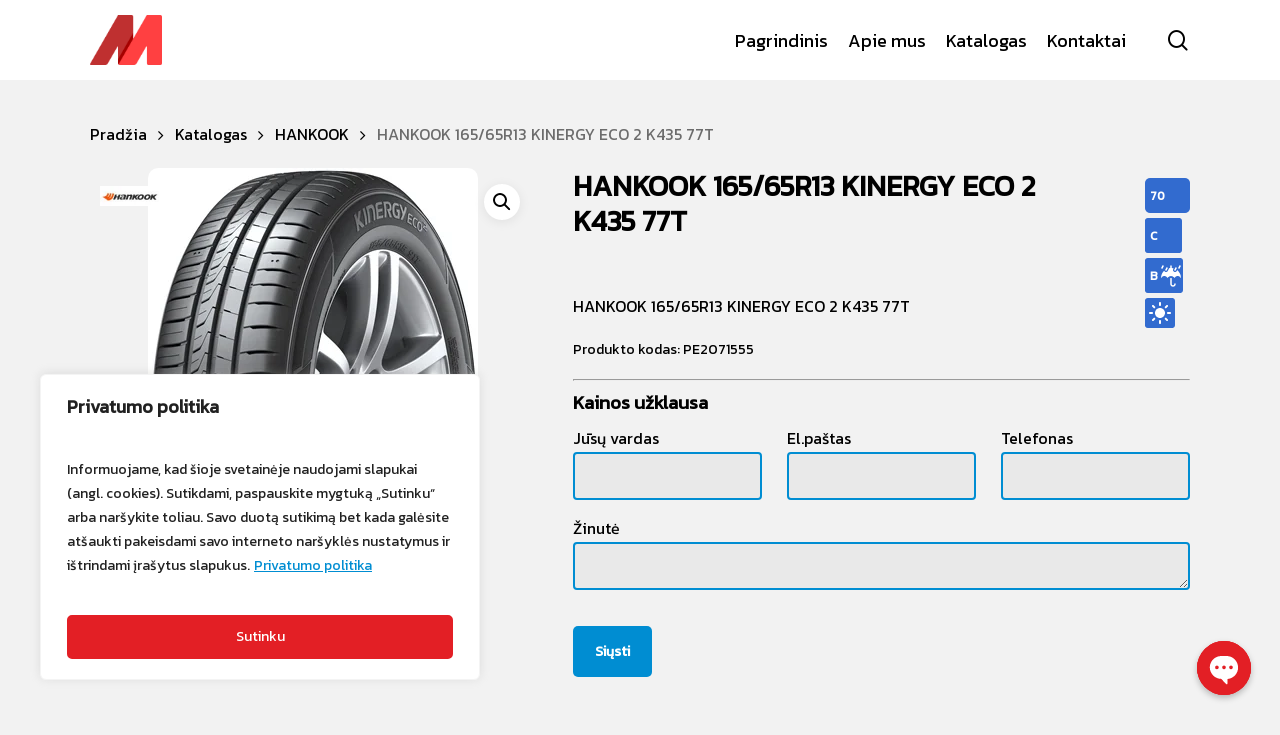

--- FILE ---
content_type: text/html; charset=UTF-8
request_url: https://maritum.lt/katalogas/hankook/hankook-165-65r13-kinergy-eco-2-k435-77t/
body_size: 99221
content:
<!doctype html><html lang="lt-LT" class="no-js"><head><meta charset="UTF-8"><meta name="viewport" content="width=device-width, initial-scale=1, maximum-scale=1, user-scalable=0" /><meta name='robots' content='index, follow, max-image-preview:large, max-snippet:-1, max-video-preview:-1' /><title>HANKOOK 165/65R13 KINERGY ECO 2 K435 77T - Maritum.lt</title><meta name="description" content="HANKOOK 165/65R13 KINERGY ECO 2 K435 77T" /><link rel="canonical" href="https://maritum.lt/katalogas/hankook/hankook-165-65r13-kinergy-eco-2-k435-77t/" /><meta property="og:locale" content="lt_LT" /><meta property="og:type" content="product" /><meta property="og:title" content="Maritum.lt HANKOOK 165/65R13 KINERGY ECO 2 K435 77T" /><meta property="og:description" content="HANKOOK 165/65R13 KINERGY ECO 2 K435 77T" /><meta property="og:url" content="https://maritum.lt/katalogas/hankook/hankook-165-65r13-kinergy-eco-2-k435-77t/" /><meta property="og:site_name" content="Maritum.lt" /><meta property="article:modified_time" content="2021-04-11T07:30:13+00:00" /><meta property="og:image" content="http://maritum.lt/wp-content/uploads/2021/04/HAOL13016565THKF1.jpg" /><meta property="og:image:width" content="330" /><meta property="og:image:height" content="500" /><meta property="og:image:type" content="image/jpeg" /><meta name="twitter:card" content="summary_large_image" /><meta name="twitter:label1" content="Kaina" /><meta name="twitter:data1" content="" /><meta name="twitter:label2" content="Availability" /><meta name="twitter:data2" content="In stock" /> <script type="application/ld+json" class="yoast-schema-graph">{"@context":"https://schema.org","@graph":[{"@type":["WebPage","ItemPage"],"@id":"https://maritum.lt/katalogas/hankook/hankook-165-65r13-kinergy-eco-2-k435-77t/","url":"https://maritum.lt/katalogas/hankook/hankook-165-65r13-kinergy-eco-2-k435-77t/","name":"HANKOOK 165/65R13 KINERGY ECO 2 K435 77T - Maritum.lt","isPartOf":{"@id":"https://maritum.lt/#website"},"primaryImageOfPage":{"@id":"https://maritum.lt/katalogas/hankook/hankook-165-65r13-kinergy-eco-2-k435-77t/#primaryimage"},"image":{"@id":"https://maritum.lt/katalogas/hankook/hankook-165-65r13-kinergy-eco-2-k435-77t/#primaryimage"},"thumbnailUrl":"https://maritum.lt/wp-content/uploads/2021/04/HAOL13016565THKF1.jpg","description":"HANKOOK 165/65R13 KINERGY ECO 2 K435 77T","breadcrumb":{"@id":"https://maritum.lt/katalogas/hankook/hankook-165-65r13-kinergy-eco-2-k435-77t/#breadcrumb"},"inLanguage":"lt-LT","potentialAction":{"@type":"BuyAction","target":"https://maritum.lt/katalogas/hankook/hankook-165-65r13-kinergy-eco-2-k435-77t/"}},{"@type":"ImageObject","inLanguage":"lt-LT","@id":"https://maritum.lt/katalogas/hankook/hankook-165-65r13-kinergy-eco-2-k435-77t/#primaryimage","url":"https://maritum.lt/wp-content/uploads/2021/04/HAOL13016565THKF1.jpg","contentUrl":"https://maritum.lt/wp-content/uploads/2021/04/HAOL13016565THKF1.jpg","width":330,"height":500},{"@type":"BreadcrumbList","@id":"https://maritum.lt/katalogas/hankook/hankook-165-65r13-kinergy-eco-2-k435-77t/#breadcrumb","itemListElement":[{"@type":"ListItem","position":1,"name":"Pradžia","item":"https://maritum.lt/"},{"@type":"ListItem","position":2,"name":"Katalogas","item":"https://maritum.lt/katalogas/"},{"@type":"ListItem","position":3,"name":"HANKOOK 165/65R13 KINERGY ECO 2 K435 77T"}]},{"@type":"WebSite","@id":"https://maritum.lt/#website","url":"https://maritum.lt/","name":"Maritum.lt","description":"Didelis gamintojų pasirinkimas, tiek ekonominės tiek premium klasės padangos geriausiomis kainomis.","publisher":{"@id":"https://maritum.lt/#organization"},"potentialAction":[{"@type":"SearchAction","target":{"@type":"EntryPoint","urlTemplate":"https://maritum.lt/?s={search_term_string}"},"query-input":{"@type":"PropertyValueSpecification","valueRequired":true,"valueName":"search_term_string"}}],"inLanguage":"lt-LT"},{"@type":"Organization","@id":"https://maritum.lt/#organization","name":"UAB \"Maritum\"","alternateName":"Maritum","url":"https://maritum.lt/","logo":{"@type":"ImageObject","inLanguage":"lt-LT","@id":"https://maritum.lt/#/schema/logo/image/","url":"https://maritum.lt/wp-content/uploads/2023/03/Logo.png","contentUrl":"https://maritum.lt/wp-content/uploads/2023/03/Logo.png","width":1726,"height":1195,"caption":"UAB \"Maritum\""},"image":{"@id":"https://maritum.lt/#/schema/logo/image/"}}]}</script> <meta property="product:brand" content="HANKOOK" /><meta property="product:price:currency" content="EUR" /><meta property="og:availability" content="instock" /><meta property="product:availability" content="instock" /><meta property="product:retailer_item_id" content="PE2071555" /><meta property="product:condition" content="new" /><link rel='dns-prefetch' href='//fonts.googleapis.com' /><link rel="alternate" title="oEmbed (JSON)" type="application/json+oembed" href="https://maritum.lt/wp-json/oembed/1.0/embed?url=https%3A%2F%2Fmaritum.lt%2Fkatalogas%2Fhankook%2Fhankook-165-65r13-kinergy-eco-2-k435-77t%2F" /><link rel="alternate" title="oEmbed (XML)" type="text/xml+oembed" href="https://maritum.lt/wp-json/oembed/1.0/embed?url=https%3A%2F%2Fmaritum.lt%2Fkatalogas%2Fhankook%2Fhankook-165-65r13-kinergy-eco-2-k435-77t%2F&#038;format=xml" /><style id='wp-img-auto-sizes-contain-inline-css' type='text/css'>img:is([sizes=auto i],[sizes^="auto," i]){contain-intrinsic-size:3000px 1500px}
/*# sourceURL=wp-img-auto-sizes-contain-inline-css */</style><link data-optimized="1" rel='stylesheet' id='font-awesome-css' href='https://maritum.lt/wp-content/litespeed/css/c020efc5d3c9f2e88005b3c34995eeac.css?ver=cf0f6' type='text/css' media='all' /><link data-optimized="1" rel='stylesheet' id='berocket_products_label_style-css' href='https://maritum.lt/wp-content/litespeed/css/d8944de8cacb9fb22182d2d1a3aa85df.css?ver=2e54c' type='text/css' media='all' /><style id='berocket_products_label_style-inline-css' type='text/css'>@media (min-width: 1025px) {
                .berocket_hide_on_device_desktop:not(.berocket_alabel_id_demo) {display:none!important;}
            }
            @media (min-width: 768px) and (max-width: 1024px) {
                .berocket_hide_on_device_tablet:not(.berocket_alabel_id_demo) {display:none!important;}
            }
            @media (max-width: 767px) {
                .berocket_hide_on_device_mobile:not(.berocket_alabel_id_demo) {display:none!important;}
            }
            
.berocket_better_labels_line_1 {overflow:hidden; max-height: px;}
        .berocket_better_labels:before,
        .berocket_better_labels:after {
            clear: both;
            content: " ";
            display: block;
        }
        .berocket_better_labels.berocket_better_labels_image {
            position: absolute!important;
            top: 0px!important;
            
            left: 0px!important;
            right: 0px!important;
            pointer-events: none;
        }
        .berocket_better_labels.berocket_better_labels_image * {
            pointer-events: none;
        }
        .berocket_better_labels.berocket_better_labels_image img,
        .berocket_better_labels.berocket_better_labels_image .fa,
        .berocket_better_labels.berocket_better_labels_image .berocket_color_label,
        .berocket_better_labels.berocket_better_labels_image .berocket_image_background,
        .berocket_better_labels .berocket_better_labels_line .br_alabel,
        .berocket_better_labels .berocket_better_labels_line .br_alabel span {
            pointer-events: all;
        }
        .berocket_better_labels .berocket_color_label,
        .br_alabel .berocket_color_label {
            width: 100%;
            height: 100%;
            display: block;
        }
        .berocket_better_labels .berocket_better_labels_position_left {
            text-align:left;
            float: left;
            clear: left;
        }
        .berocket_better_labels .berocket_better_labels_position_center {
            text-align:center;
        }
        .berocket_better_labels .berocket_better_labels_position_right {
            text-align:right;
            float: right;
            clear: right;
        }
        .berocket_better_labels.berocket_better_labels_label {
            clear: both
        }
        .berocket_better_labels .berocket_better_labels_line {
            line-height: 1px;
        }
        .berocket_better_labels.berocket_better_labels_label .berocket_better_labels_line {
            clear: none;
        }
        .berocket_better_labels .berocket_better_labels_position_left .berocket_better_labels_line {
            clear: left;
        }
        .berocket_better_labels .berocket_better_labels_position_right .berocket_better_labels_line {
            clear: right;
        }
        .berocket_better_labels .berocket_better_labels_line .br_alabel {
            display: inline-block;
            position: relative;
            top: 0!important;
            left: 0!important;
            right: 0!important;
            line-height: 1px;
        }.berocket_better_labels .berocket_better_labels_position {
                display: flex;
                flex-direction: column;
            }
            .berocket_better_labels .berocket_better_labels_position.berocket_better_labels_position_left {
                align-items: start;
            }
            .berocket_better_labels .berocket_better_labels_position.berocket_better_labels_position_right {
                align-items: end;
            }
            .rtl .berocket_better_labels .berocket_better_labels_position.berocket_better_labels_position_left {
                align-items: end;
            }
            .rtl .berocket_better_labels .berocket_better_labels_position.berocket_better_labels_position_right {
                align-items: start;
            }
            .berocket_better_labels .berocket_better_labels_position.berocket_better_labels_position_center {
                align-items: center;
            }
            .berocket_better_labels .berocket_better_labels_position .berocket_better_labels_inline {
                display: flex;
                align-items: start;
            }
/*# sourceURL=berocket_products_label_style-inline-css */</style><style id='classic-theme-styles-inline-css' type='text/css'>/*! This file is auto-generated */
.wp-block-button__link{color:#fff;background-color:#32373c;border-radius:9999px;box-shadow:none;text-decoration:none;padding:calc(.667em + 2px) calc(1.333em + 2px);font-size:1.125em}.wp-block-file__button{background:#32373c;color:#fff;text-decoration:none}
/*# sourceURL=/wp-includes/css/classic-themes.min.css */</style><link data-optimized="1" rel='stylesheet' id='chaty-css-css' href='https://maritum.lt/wp-content/litespeed/css/5321c1f8501f3d0d5c59bd2116649061.css?ver=1e5a4' type='text/css' media='all' /><link data-optimized="1" rel='stylesheet' id='contact-form-7-css' href='https://maritum.lt/wp-content/litespeed/css/531785b3378023a7e27dc60e1c5fe54c.css?ver=6d991' type='text/css' media='all' /><link data-optimized="1" rel='stylesheet' id='woof-css' href='https://maritum.lt/wp-content/litespeed/css/93d2e997883ee6b7df84821ad53d0d1d.css?ver=c8a25' type='text/css' media='all' /><link data-optimized="1" rel='stylesheet' id='photoswipe-css' href='https://maritum.lt/wp-content/litespeed/css/4340aae54a2925eb2b6d37e5c22f4462.css?ver=8cdaa' type='text/css' media='all' /><link data-optimized="1" rel='stylesheet' id='photoswipe-default-skin-css' href='https://maritum.lt/wp-content/litespeed/css/f89fa254c744da8ea79ae325cbbb4371.css?ver=0a6a2' type='text/css' media='all' /><link data-optimized="1" rel='stylesheet' id='woocommerce-layout-css' href='https://maritum.lt/wp-content/litespeed/css/1b64c5fd7150a39795754a1ca6fbc86e.css?ver=829f9' type='text/css' media='all' /><link data-optimized="1" rel='stylesheet' id='woocommerce-smallscreen-css' href='https://maritum.lt/wp-content/litespeed/css/7d3145080ff4dd6c21fd7ccc8c39dc04.css?ver=6988f' type='text/css' media='only screen and (max-width: 768px)' /><link data-optimized="1" rel='stylesheet' id='woocommerce-general-css' href='https://maritum.lt/wp-content/litespeed/css/25cb8aee78744f347c3999ae91fe62c3.css?ver=1d62c' type='text/css' media='all' /><style id='woocommerce-inline-inline-css' type='text/css'>.woocommerce form .form-row .required { visibility: visible; }
/*# sourceURL=woocommerce-inline-inline-css */</style><link data-optimized="1" rel='stylesheet' id='rvnski-grid-system-css' href='https://maritum.lt/wp-content/litespeed/css/045a2dfbd1b53b9b6df035ad3fac1c9c.css?ver=1466b' type='text/css' media='all' /><link data-optimized="1" rel='stylesheet' id='main-styles-css' href='https://maritum.lt/wp-content/litespeed/css/50dc5e3cf4ea9684fac2eb2ccba67448.css?ver=b0dd4' type='text/css' media='all' /><style id='main-styles-inline-css' type='text/css'>.wpb_row.vc_row.top-level .column-image-bg-wrap[data-n-parallax-bg="true"] .column-image-bg,.wpb_row.vc_row.top-level + .wpb_row .column-image-bg-wrap[data-n-parallax-bg="true"] .column-image-bg,#portfolio-extra > .wpb_row.vc_row.parallax_section:first-child .row-bg{transform:none!important;height:100%!important;opacity:1;}#portfolio-extra > .wpb_row.vc_row.parallax_section .row-bg{background-attachment:scroll;}.scroll-down-wrap.hidden{transform:none;opacity:1;}#ajax-loading-screen[data-disable-mobile="0"]{display:none!important;}body[data-slide-out-widget-area-style="slide-out-from-right"].material .slide_out_area_close.hide_until_rendered{opacity:0;}
/*# sourceURL=main-styles-inline-css */</style><link rel='stylesheet' id='cflow_default_font_open_sans-css' href='https://fonts.googleapis.com/css?family=Open+Sans%3A300%2C400%2C600%2C700&#038;subset=latin%2Clatin-ext' type='text/css' media='all' /><link data-optimized="1" rel='stylesheet' id='responsive-css' href='https://maritum.lt/wp-content/litespeed/css/448c25d9cebba4b514e173e7c1c77ada.css?ver=6e7a5' type='text/css' media='all' /><link data-optimized="1" rel='stylesheet' id='cflow-product-style-minimal-css' href='https://maritum.lt/wp-content/litespeed/css/5b8141a94f17942a163c7d3213597087.css?ver=9df0e' type='text/css' media='all' /><link data-optimized="1" rel='stylesheet' id='woocommerce-css' href='https://maritum.lt/wp-content/litespeed/css/0ccada65b0ccfb49156d6be415aaa346.css?ver=7115c' type='text/css' media='all' /><link data-optimized="1" rel='stylesheet' id='cflow-woocommerce-single-css' href='https://maritum.lt/wp-content/litespeed/css/75e2a70032a4a969e9ed19b4390c43e8.css?ver=c9eba' type='text/css' media='all' /><link data-optimized="1" rel='stylesheet' id='select2-css' href='https://maritum.lt/wp-content/litespeed/css/614e52b1282728cc8bc30b31143ae404.css?ver=9e236' type='text/css' media='all' /><link data-optimized="1" rel='stylesheet' id='skin-material-css' href='https://maritum.lt/wp-content/litespeed/css/7bfb51fb7f16b3ce713a1f1c1dd17c6a.css?ver=d6380' type='text/css' media='all' /><style id='skin-material-inline-css' type='text/css'>.cflow-color-accent-color,body a,label span,body [class^="icon-"].icon-default-style,.blog-recent[data-style*="classic_enhanced"] .post-meta a:hover i,.masonry.classic_enhanced .post .post-meta a:hover i,.post .post-header h2 a,.post .post-header a:hover,.post .post-header a:focus,#single-below-header a:hover,#single-below-header a:focus,.comment-list .pingback .comment-body > a:hover,[data-style="list_featured_first_row"] .meta-category a,[data-style="list_featured_first_row"] .meta-category a,.cflow-fancy-box[data-style="color_box_hover"][data-color="accent-color"] .icon-default-style,div[data-style="minimal"] .toggle:hover > .toggle-title a,div[data-style="minimal"] .toggle.open > .toggle-title a,#footer-outer #copyright li a i:hover,.ascend .comment-list .reply a,body.material .widget:not(.cflow_popular_posts_widget):not(.recent_posts_extra_widget) li a:hover,body.material #sidebar .widget:not(.cflow_popular_posts_widget):not(.recent_posts_extra_widget) li a:hover,body.material #footer-outer .widget:not(.cflow_popular_posts_widget):not(.recent_posts_extra_widget) li a:hover,#top nav .sf-menu .current_page_item > a .sf-sub-indicator i,#top nav .sf-menu .current_page_ancestor > a .sf-sub-indicator i,.sf-menu > .current_page_ancestor > a > .sf-sub-indicator i,.material .widget .tagcloud a,#single-below-header a:hover [class^="icon-"],.wpcf7-form .wpcf7-not-valid-tip,#header-outer .cflow-menu-label{color:#008dd2;}#header-outer[data-lhe="default"] #top nav > ul > li > a:hover,#header-outer[data-lhe="default"] #top nav .sf-menu > .sfHover:not(#social-in-menu) > a,#header-outer[data-lhe="default"] #top nav .sf-menu > .current-menu-item > a,#header-outer[data-lhe="default"] #top nav .sf-menu > .current_page_ancestor > a,#header-outer[data-lhe="default"] #top nav .sf-menu > .current-menu-ancestor > a,#header-outer[data-lhe="default"] #top nav .sf-menu > .current_page_item > a,#header-outer[data-lhe="default"] #top nav > ul > .button_bordered > a:hover,#header-outer[data-lhe="default"] #top nav > .sf-menu > .button_bordered.sfHover > a,#header-outer:not(.transparent) .cflow-mobile-only.mobile-header a:hover,#header-outer:not(.transparent) .cflow-mobile-only.mobile-header li[class*="current"] a{color:#008dd2!important;}#header-outer #top nav > ul > .button_bordered > a:hover,#header-outer:not(.transparent) #social-in-menu a i:after,.sf-menu > li > a:hover > .sf-sub-indicator i,.sf-menu > li > a:active > .sf-sub-indicator i,.sf-menu > .sfHover > a > .sf-sub-indicator i,.sf-menu .megamenu > ul > li:hover > a,#header-outer nav > ul > .megamenu > ul > li > a:hover,#header-outer nav > ul > .megamenu > ul > .sfHover > a,#header-outer nav > ul > .megamenu > ul > li > a:focus,#top nav ul #cflow-user-account a:hover span,#top nav ul #search-btn a:hover span,#top nav ul .slide-out-widget-area-toggle a:hover span,body.material:not([data-header-color="custom"]) #header-outer:not([data-format="left-header"]) #top ul.cart_list a:hover,body.material #header-outer:not(.transparent) .cart-outer:hover .cart-menu-wrap .icon-rvnski-cart,#header-outer:not([data-format="left-header"]) nav > ul > .megamenu ul ul .current-menu-item.has-ul > a,#header-outer:not([data-format="left-header"]) nav > ul > .megamenu ul ul .current-menu-ancestor.has-ul > a,body #header-secondary-outer #social a:hover i,body #header-secondary-outer #social a:focus i,#footer-outer a:focus,#footer-outer a:hover,.recent-posts .post-header a:hover,.result a:hover,.post-area.standard-minimal .post .post-meta .date a,.post-area.standard-minimal .post .post-header h2 a:hover,.post-area.standard-minimal .post .more-link:hover span,.post-area.standard-minimal .post .more-link span:after,.post-area.standard-minimal .post .minimal-post-meta a:hover,.single .post .post-meta a:hover,.single .post .post-meta a:focus,.single #single-meta div a:hover i,.single #single-meta div:hover > a,.single #single-meta div:focus > a,.comment-list .comment-meta a:hover,.comment-list .comment-meta a:focus,.result .title a,.circle-border,.home .blog-recent:not([data-style="list_featured_first_row"]) .col .post-header a:hover,.home .blog-recent .col .post-header h3 a,.comment-author a:hover,.comment-author a:focus,.project-attrs li i,.cflow-milestone .number.accent-color,body #portfolio-nav a:hover i,span.accent-color,.portfolio-items .cflow-love:hover i,.portfolio-items .cflow-love.loved i,body .hovered .cflow-love i,body:not(.material) #search-outer #search #close a span:hover,.carousel-wrap[data-full-width="true"] .carousel-heading a:hover i,#search-outer .ui-widget-content li:hover *,#search-outer .ui-widget-content .ui-state-focus *,.portfolio-filters-inline .container ul li .active,.svg-icon-holder[data-color="accent-color"],.team-member .accent-color:hover,.blog-recent[data-style="minimal"] .col > span,.blog-recent[data-style="title_only"] .col:hover .post-header .title,body #pagination .page-numbers.prev:hover,body #pagination .page-numbers.next:hover,body #pagination a.page-numbers:hover,body #pagination a.page-numbers:focus,body[data-form-submit="see-through"] input[type=submit],body[data-form-submit="see-through"] button[type=submit],.cflow_icon_wrap[data-color="accent-color"] i,.cflow_team_member_close .inner:before,body:not([data-header-format="left-header"]) nav > ul > .megamenu > ul > li > ul > .has-ul > a:hover,body:not([data-header-format="left-header"]) nav > ul > .megamenu > ul > li > ul > .has-ul > a:focus,.masonry.material .masonry-blog-item .meta-category a,body .wpb_row .span_12 .portfolio-filters-inline[data-color-scheme="accent-color-underline"].full-width-section .active,body .wpb_row .span_12 .portfolio-filters-inline[data-color-scheme="accent-color-underline"].full-width-section a:hover,.material .comment-list .reply a:hover,.material .comment-list .reply a:focus,.material .widget li:not(.has-img) a:hover .post-title,.material #sidebar .widget li:not(.has-img) a:hover .post-title,.material #sidebar .widget ul[data-style="featured-image-left"] li a:hover .post-title,.material #sidebar .widget .tagcloud a,.single.material .post-area .content-inner > .post-tags a,.post-area.featured_img_left .meta-category a,.post-meta .icon-rvnski-heart-2.loved,body.material .cflow-button.see-through.accent-color[data-color-override="false"],div[data-style="minimal_small"] .toggle.accent-color > .toggle-title a:hover,div[data-style="minimal_small"] .toggle.accent-color.open > .toggle-title a,.testimonial_slider[data-rating-color="accent-color"] .star-rating .filled:before,.cflow_single_testimonial[data-color="accent-color"] p .open-quote,.cflow-quick-view-box .star-rating,.widget_search .search-form button[type=submit] .icon-rvnski-search,body.search-no-results .search-form button[type=submit] .icon-rvnski-search{color:#008dd2!important;}.cflow-bg-accent-color,.cflow-bg-hover-accent-color:hover,#ajax-content-wrap .cflow-bg-pseudo-accent-color:before,[data-style="list_featured_first_row"] .meta-category a:before,.tabbed > ul li .active-tab,.tabbed > ul li .active-tab:hover,.wpb_row .cflow-post-grid-filters[data-active-color="accent-color"] a:after,.testimonial_slider[data-style="multiple_visible"][data-color*="accent-color"] .flickity-page-dots .dot.is-selected:before,.testimonial_slider[data-style="multiple_visible"][data-color*="accent-color"] blockquote.is-selected p,.cflow_video_lightbox.cflow-button[data-color="default-accent-color"],.cflow_video_lightbox.cflow-button[data-color="transparent-accent-color"]:hover,.cflow-cta[data-color="accent-color"]:not([data-style="material"]) .link_wrap,.flex-direction-nav a,.carousel-prev:hover,.carousel-next:hover,.cflow-flickity[data-controls*="arrows_overlaid"][data-control-color="accent-color"] .flickity-prev-next-button:hover:before,.cflow-flickity[data-controls="default"][data-control-color="accent-color"] .flickity-page-dots .dot:before,.cflow-flickity[data-controls="touch_total"][data-control-color="accent-color"] .visualized-total span,[class*=" icon-"],.toggle.open > .toggle-title a,div[data-style="minimal"] .toggle.open > .toggle-title i:after,div[data-style="minimal"] .toggle:hover > .toggle-title i:after,div[data-style="minimal"] .toggle.open > .toggle-title i:before,div[data-style="minimal"] .toggle:hover > .toggle-title i:before,div[data-style="minimal_small"] .toggle.accent-color > .toggle-title:after,.main-content .widget_calendar caption,#footer-outer .widget_calendar caption,.post .more-link span:hover,.post.format-quote .post-content .quote-inner,.post.format-link .post-content .link-inner,.cflow-post-grid-wrap[data-load-more-color="accent-color"] .load-more:hover,.format-status .post-content .status-inner,.cflow-post-grid-item.cflow-new-item .inner:before,input[type=submit]:hover,input[type="button"]:hover,body[data-form-submit="regular"] input[type=submit],body[data-form-submit="regular"] button[type=submit],body[data-form-submit="regular"] .container-wrap .span_12.light input[type=submit]:hover,body[data-form-submit="regular"] .container-wrap .span_12.light button[type=submit]:hover,#slide-out-widget-area,#slide-out-widget-area-bg.fullscreen,#slide-out-widget-area-bg.fullscreen-split,#slide-out-widget-area-bg.fullscreen-alt .bg-inner,body.material #slide-out-widget-area-bg.slide-out-from-right,.widget .material .widget .tagcloud a:before,.cflow-hor-list-item[data-hover-effect="full_border"][data-color="accent-color"] .cflow-list-item-btn:hover,#header-outer[data-lhe="animated_underline"] .cflow-header-text-content a:after,.cflow-slide-in-cart.style_slide_in_click .widget_shopping_cart .cflow-notice,.woocommerce #review_form #respond .form-submit #submit,#header-outer .cflow-menu-label:before{background-color:#008dd2;}.orbit-wrapper .slider-nav .right,.orbit-wrapper .slider-nav .left,.progress li span,.cflow-progress-bar span,#footer-outer #footer-widgets .col .tagcloud a:hover,#sidebar .widget .tagcloud a:hover,#fp-nav.tooltip ul li .fp-tooltip .tooltip-inner,#pagination .next a:hover,#pagination .prev a:hover,.comment-list .reply a:hover,.comment-list .reply a:focus,.icon-normal,.bar_graph li span,.cflow-button[data-color-override="false"].regular-button,.cflow-button.tilt.accent-color,body .swiper-slide .button.transparent_2 .primary-color:hover,#footer-outer #footer-widgets .col input[type="submit"],.blog-recent .more-link span:hover,.post-tags a:hover,#to-top:hover,#to-top.dark:hover,body[data-button-style*="rounded"] #to-top:after,#pagination a.page-numbers:hover,#pagination span.page-numbers.current,.portfolio-items .col[data-default-color="true"] .work-item:not(.style-3) .work-info-bg,.portfolio-items .col[data-default-color="true"] .bottom-meta,.portfolio-items .col.cflow-new-item .inner-wrap:before,.portfolio-filters-inline[data-color-scheme="accent-color-underline"] a:after,.portfolio-filters a,.portfolio-filters #sort-portfolio,.project-attrs li span,.portfolio-filters,.portfolio-filters-inline[data-color-scheme="accent-color"],.bottom_controls #portfolio-nav .controls li a i:after,.bottom_controls #portfolio-nav ul:first-child li#all-items a:hover i,.single-portfolio .facebook-share a:hover,.single-portfolio .twitter-share a:hover,.single-portfolio .pinterest-share a:hover,.single-post .facebook-share a:hover,.single-post .twitter-share a:hover,.single-post .pinterest-share a:hover,.mejs-controls .mejs-time-rail .mejs-time-current,.mejs-controls .mejs-volume-button .mejs-volume-slider .mejs-volume-current,.mejs-controls .mejs-horizontal-volume-slider .mejs-horizontal-volume-current,.post.quote .content-inner .quote-inner .whole-link,.masonry.classic_enhanced .post.quote.wide_tall .post-content a:hover .quote-inner,.masonry.classic_enhanced .post.link.wide_tall .post-content a:hover .link-inner,.iosSlider .prev_slide:hover,.iosSlider .next_slide:hover,#header-outer .widget_shopping_cart a.button,#header-outer a.cart-contents .cart-wrap span,#header-outer #mobile-cart-link .cart-wrap span,#top nav ul .slide-out-widget-area-toggle a:hover .lines,#top nav ul .slide-out-widget-area-toggle a:hover .lines:after,#top nav ul .slide-out-widget-area-toggle a:hover .lines:before,#top nav ul .slide-out-widget-area-toggle a:hover .lines-button:after,#header-outer .widget_shopping_cart a.button,body[data-header-format="left-header"] #header-outer[data-lhe="animated_underline"] #top nav ul li:not([class*="button_"]) > a span:after,#buddypress a.button:focus,.swiper-slide .button.solid_color a,.swiper-slide .button.solid_color_2 a,.select2-container .select2-choice:hover,.select2-dropdown-open .select2-choice,body[data-fancy-form-rcs="1"] .select2-container--default .select2-selection--single:hover,body[data-fancy-form-rcs="1"] .select2-container--default.select2-container--open .select2-selection--single,#top nav > ul > .button_solid_color > a:before,#header-outer.transparent #top nav > ul > .button_solid_color > a:before,.twentytwenty-handle,.twentytwenty-horizontal .twentytwenty-handle:before,.twentytwenty-horizontal .twentytwenty-handle:after,.twentytwenty-vertical .twentytwenty-handle:before,.twentytwenty-vertical .twentytwenty-handle:after,.masonry.classic_enhanced .posts-container article .meta-category a:hover,.blog-recent[data-style*="classic_enhanced"] .meta-category a:hover,.masonry.classic_enhanced .posts-container article .video-play-button,.masonry.material .masonry-blog-item .meta-category a:before,.material.masonry .masonry-blog-item .video-play-button,.masonry.material .quote-inner:before,.masonry.material .link-inner:before,.cflow-recent-posts-slider .container .strong span:before,#page-header-bg[data-post-hs="default_minimal"] .inner-wrap > a:hover,#page-header-bg[data-post-hs="default_minimal"] .inner-wrap > a:focus,.single .heading-title[data-header-style="default_minimal"] .meta-category a:hover,.single .heading-title[data-header-style="default_minimal"] .meta-category a:focus,.cflow-fancy-box:after,.divider-small-border[data-color="accent-color"],.divider-border[data-color="accent-color"],.cflow-animated-title[data-color="accent-color"] .cflow-animated-title-inner:after,#fp-nav:not(.light-controls).tooltip_alt ul li a span:after,#fp-nav.tooltip_alt ul li a span:after,.cflow-video-box[data-color="default-accent-color"] .cflow_video_lightbox,body .cflow-video-box[data-color="default-accent-color"][data-hover="zoom_button"] .cflow_video_lightbox:after,.cflow_video_lightbox.play_button_with_text[data-color="default-accent-color"]:not([data-style="small"]) .play > .inner-wrap:before,.span_12.dark .owl-theme .owl-dots .owl-dot.active span,.span_12.dark .owl-theme .owl-dots .owl-dot:hover span,.cflow-recent-posts-single_featured .strong a,.post-area.standard-minimal .post .more-link span:before,.cflow-slide-in-cart .widget_shopping_cart a.button,.related-posts[data-style="material"] .meta-category a:before,.post-area.featured_img_left .meta-category a:before,body.material #page-header-bg.fullscreen-header .inner-wrap >a,.cflow-hor-list-item[data-color="accent-color"]:before,.material #sidebar .widget .tagcloud a:before,.single .post-area .content-inner > .post-tags a:before,.auto_meta_overlaid_spaced .post.quote .n-post-bg:after,.auto_meta_overlaid_spaced .post.link .n-post-bg:after,.post-area.featured_img_left .posts-container .article-content-wrap .video-play-button,.post-area.featured_img_left .post .quote-inner:before,.post-area.featured_img_left .link-inner:before,.cflow-recent-posts-single_featured.multiple_featured .controls li:after,.cflow-recent-posts-single_featured.multiple_featured .controls .active:before,.cflow-fancy-box[data-color="accent-color"]:not([data-style="default"]) .box-bg:after,body.material[data-button-style^="rounded"] .cflow-button.see-through.accent-color[data-color-override="false"] i,body.material .cflow-video-box[data-color="default-accent-color"] .cflow_video_lightbox:before,.cflow_team_member_overlay .team_member_details .bio-inner .mobile-close:before,.cflow_team_member_overlay .team_member_details .bio-inner .mobile-close:after,.fancybox-navigation button:hover:before,button[type=submit]:hover,button[type=submit]:focus,body[data-form-submit="see-through"] input[type=submit]:hover,body[data-form-submit="see-through"].woocommerce #respond input#submit:hover,html body[data-form-submit="see-through"] button[type=submit]:hover,body[data-form-submit="see-through"] .container-wrap .span_12.light input[type=submit]:hover,body[data-form-submit="see-through"] .container-wrap .span_12.light button[type=submit]:hover,body.original .bypostauthor .comment-body:before,.widget_layered_nav ul.yith-wcan-label li a:hover,.widget_layered_nav ul.yith-wcan-label .chosen a,.cflow-next-section-wrap.bounce a:before,body .cflow-button.see-through-2[data-hover-color-override="false"]:hover{background-color:#008dd2!important;}#header-outer #top nav > ul > li:not(.megamenu) ul a:hover,#header-outer:not([data-format="left-header"]) #top nav > ul > li:not(.megamenu) .sfHover > a,#header-outer #top nav > ul > li:not(.megamenu) .sfHover > a,#header-outer:not([data-format="left-header"]) #top nav > ul > li:not(.megamenu) ul a:hover,#header-outer:not([data-format="left-header"]) #top nav > ul > li:not(.megamenu) ul .current-menu-item > a,#header-outer:not([data-format="left-header"]) #top nav > ul > li:not(.megamenu) ul .current-menu-ancestor > a,#header-outer nav > ul > .megamenu > ul ul li a:hover,#header-outer nav > ul > .megamenu > ul ul li a:focus,#header-outer nav > ul > .megamenu > ul ul .sfHover > a,#header-secondary-outer ul > li:not(.megamenu) .sfHover > a,#header-secondary-outer ul > li:not(.megamenu) ul a:hover,#header-secondary-outer ul > li:not(.megamenu) ul a:focus,body:not([data-header-format="left-header"]) #header-outer nav > ul > .megamenu > ul ul .current-menu-item > a{background-color:#008dd2!important;}#header-outer[data-format="left-header"] #top nav > ul > li:not(.megamenu) ul a:hover{color:#008dd2;}#header-outer[data-format="left-header"] .sf-menu .sub-menu .current-menu-item > a,.sf-menu ul .open-submenu > a{color:#008dd2!important;}.tabbed > ul li .active-tab,body.material input[type=text]:focus,body.material textarea:focus,body.material input[type=email]:focus,body.material input[type=search]:focus,body.material input[type=password]:focus,body.material input[type=tel]:focus,body.material input[type=url]:focus,body.material input[type=date]:focus,body.material input[type=number]:focus,body.material select:focus,.row .col .wp-caption .wp-caption-text,.material.woocommerce-page input#coupon_code:focus,.material #search-outer #search input[type="text"],#header-outer[data-lhe="animated_underline"] #top nav > ul > li > a .menu-title-text:after,div[data-style="minimal"] .toggle.default.open i,div[data-style="minimal"] .toggle.default:hover i,div[data-style="minimal"] .toggle.accent-color.open i,div[data-style="minimal"] .toggle.accent-color:hover i,.single #single-meta div a:hover,.single #single-meta div a:focus,.single .fullscreen-blog-header #single-below-header > span a:hover,.blog-title #single-meta .cflow-social.hover > div a:hover,.cflow-hor-list-item[data-hover-effect="full_border"][data-color="accent-color"]:hover,.material.woocommerce-page[data-form-style="default"] div input#coupon_code:focus{border-color:#008dd2;}body[data-form-style="minimal"] label:after,body .recent_projects_widget a:hover img,.recent_projects_widget a:hover img,#sidebar #flickr a:hover img,body .cflow-button.see-through-2[data-hover-color-override="false"]:hover,#footer-outer #flickr a:hover img,#featured article .post-title a:hover,body #featured article .post-title a:hover,div.wpcf7-validation-errors,.select2-container .select2-choice:hover,.select2-dropdown-open .select2-choice,body:not(.original) .bypostauthor img.avatar,.material blockquote::before,blockquote.wp-block-quote:before,#header-outer:not(.transparent) #top nav > ul > .button_bordered > a:hover:before,.single #project-meta ul li:not(.meta-share-count):hover a,body[data-button-style="rounded"] #pagination > a:hover,body[data-form-submit="see-through"] input[type=submit],body[data-form-submit="see-through"] button[type=submit],.span_12.dark .cflow_video_lightbox.play_button_with_text[data-color="default-accent-color"] .play:before,.span_12.dark .cflow_video_lightbox.play_button_with_text[data-color="default-accent-color"] .play:after,#header-secondary-outer[data-lhe="animated_underline"] nav > .sf-menu >li >a .menu-title-text:after,body.material .cflow-button.see-through.accent-color[data-color-override="false"],.woocommerce-page.material .widget_price_filter .ui-slider .ui-slider-handle,body[data-form-submit="see-through"] button[type=submit]:not(.search-widget-btn),.woocommerce-account[data-form-submit="see-through"] .woocommerce-form-login button.button,.woocommerce-account[data-form-submit="see-through"] .woocommerce-form-register button.button,body[data-form-submit="see-through"] .woocommerce #order_review #payment #place_order,body[data-fancy-form-rcs="1"] .select2-container--default .select2-selection--single:hover,body[data-fancy-form-rcs="1"] .select2-container--default.select2-container--open .select2-selection--single,.gallery a:hover img{border-color:#008dd2!important;}.woocommerce div.product .woocommerce-variation-price span.price,.woocommerce div.product .entry-summary .stock{color:#008dd2;}#header-outer .widget_shopping_cart .cart_list a,#header-outer .woocommerce.widget_shopping_cart .cart_list li a.remove,.woocommerce .star-rating,.woocommerce form .form-row .required,.woocommerce-page form .form-row .required,.woocommerce ul.products li.product .price,.woocommerce-page ul.products li.product .price,.woocommerce-pagination a.page-numbers:hover,.woocommerce p.stars a:hover,.woocommerce .material.product .product-wrap .product-add-to-cart a:hover,.woocommerce .material.product .product-wrap .product-add-to-cart a:hover > span,.woocommerce-MyAccount-navigation ul li.is-active a:before,.woocommerce-MyAccount-navigation ul li:hover a:before,.woocommerce.ascend .price_slider_amount button.button[type="submit"],.ascend.woocommerce #sidebar div ul li a:hover,.ascend.woocommerce #sidebar div ul .current-cat > a,.woocommerce .widget_layered_nav ul li.chosen a:after,.woocommerce-page .widget_layered_nav ul li.chosen a:after,.woocommerce-account .woocommerce > #customer_login .cflow-form-controls .control.active,.woocommerce-account .woocommerce > #customer_login .cflow-form-controls .control:hover,.woocommerce #review_form #respond p.comment-notes span.required,.cflow-slide-in-cart:not(.style_slide_in_click) .widget_shopping_cart .cart_list a,#sidebar .widget_shopping_cart .cart_list li a.remove:hover,.text_on_hover.product .add_to_cart_button,.text_on_hover.product > .button,.minimal.product .product-wrap .normal.icon-rvnski-cart[class*=" icon-"],.minimal.product .product-wrap i,.minimal.product .product-wrap .normal.icon-rvnski-m-eye,.products li.product.minimal .product-add-to-cart .loading:after,.ascend #header-outer:not(.transparent) .cart-outer:hover .cart-menu-wrap:not(.has_products) .icon-rvnski-cart{color:#008dd2!important;}.woocommerce div.product .woocommerce-tabs ul.tabs li.active,.woocommerce #content div.product .woocommerce-tabs ul.tabs li.active,.woocommerce-page div.product .woocommerce-tabs ul.tabs li.active,.woocommerce-page #content div.product .woocommerce-tabs ul.tabs li.active{background-color:#008dd2;}.woocommerce ul.products li.product .onsale,.woocommerce-page ul.products li.product .onsale,.woocommerce span.onsale,.woocommerce-page span.onsale,.woocommerce .product-wrap .add_to_cart_button.added,.single-product .facebook-share a:hover,.single-product .twitter-share a:hover,.single-product .pinterest-share a:hover,.woocommerce-message,.woocommerce-error,.woocommerce-info,.woocommerce .chzn-container .chzn-results .highlighted,.woocommerce .chosen-container .chosen-results .highlighted,.woocommerce a.button:hover,.woocommerce-page a.button:hover,.woocommerce button.button:hover,.woocommerce-page button.button:hover,.woocommerce input.button:hover,.woocommerce-page input.button:hover,.woocommerce #respond input#submit:hover,.woocommerce-page #respond input#submit:hover,.woocommerce #content input.button:hover,.woocommerce-page #content input.button:hover,.woocommerce .widget_price_filter .ui-slider .ui-slider-range,.woocommerce-page .widget_price_filter .ui-slider .ui-slider-range,.ascend.woocommerce .widget_price_filter .ui-slider .ui-slider-range,.ascend.woocommerce-page .widget_price_filter .ui-slider .ui-slider-range,.woocommerce #sidebar div ul li a:hover ~ .count,.woocommerce #sidebar div ul li.chosen > a ~ .count,.woocommerce #sidebar div ul .current-cat > .count,.woocommerce #sidebar .wc-block-product-categories-list-item:hover .wc-block-product-categories-list-item-count,.woocommerce .widget_price_filter .ui-slider .ui-slider-range,.material.woocommerce-page .widget_price_filter .ui-slider .ui-slider-range,.woocommerce-account .woocommerce-form-login button.button,.woocommerce-account .woocommerce-form-register button.button,.woocommerce.widget_price_filter .price_slider:not(.ui-slider):before,.woocommerce.widget_price_filter .price_slider:not(.ui-slider):after,.woocommerce.widget_price_filter .price_slider:not(.ui-slider),body .woocommerce.add_to_cart_inline a.button.add_to_cart_button,.woocommerce table.cart a.remove:hover,.woocommerce #content table.cart a.remove:hover,.woocommerce-page table.cart a.remove:hover,.woocommerce-page #content table.cart a.remove:hover,.woocommerce-page .woocommerce p.return-to-shop a.wc-backward,.woocommerce .yith-wcan-reset-navigation.button,ul.products li.minimal.product span.onsale,.span_12.dark .cflow-woo-flickity[data-controls="arrows-and-text"] .cflow-woo-carousel-top a:after,.woocommerce-page button.single_add_to_cart_button,.woocommerce div.product .woocommerce-tabs .full-width-content ul.tabs li a:after,.woocommerce-cart .wc-proceed-to-checkout a.checkout-button,.woocommerce #order_review #payment #place_order,.woocommerce .span_4 input[type="submit"].checkout-button,.woocommerce .material.product .add_to_cart_button,body nav.woocommerce-pagination span.page-numbers.current,.woocommerce span.onsale .cflow-quick-view-box .onsale,.cflow-quick-view-box .onsale,.woocommerce-page .cflow-quick-view-box .onsale,.cart .quantity input.plus:hover,.cart .quantity input.minus:hover,.woocommerce-mini-cart .quantity input.plus:hover,.woocommerce-mini-cart .quantity input.minus:hover,body .cflow-quick-view-box .single_add_to_cart_button,.woocommerce .classic .add_to_cart_button,.woocommerce .classic .product-add-to-cart a.button,body[data-form-submit="see-through"] .woocommerce #order_review #payment #place_order:hover,body .products-carousel .carousel-next:hover,body .products-carousel .carousel-prev:hover,.text_on_hover.product .cflow_quick_view,.text_on_hover.product a.added_to_cart{background-color:#008dd2!important;}.single-product .product[data-gallery-style="left_thumb_sticky"] .product-thumbs .flickity-slider .thumb.is-nav-selected img,.single-product:not(.mobile) .product[data-gallery-style="left_thumb_sticky"] .product-thumbs .thumb a.active img{border-color:#008dd2!important;}.woocommerce.material .widget_price_filter .ui-slider .ui-slider-handle:before,.material.woocommerce-page .widget_price_filter .ui-slider .ui-slider-handle:before{box-shadow:0 0 0 10px #008dd2 inset;}.woocommerce.material .widget_price_filter .ui-slider .ui-slider-handle.ui-state-active:before,.material.woocommerce-page .widget_price_filter .ui-slider .ui-slider-handle.ui-state-active:before{box-shadow:0 0 0 2px #008dd2 inset;}.woocommerce #sidebar .widget_layered_nav ul.yith-wcan-color li.chosen a{box-shadow:0 0 0 2px #008dd2,inset 0 0 0 3px #fff;}.woocommerce #sidebar .widget_layered_nav ul.yith-wcan-color li a:hover{box-shadow:0 0 0 2px #008dd2,0px 8px 20px rgba(0,0,0,0.2),inset 0 0 0 3px #fff;}.woocommerce-account .woocommerce > #customer_login .cflow-form-controls .control{background-image:linear-gradient(to right,#008dd2 0,#008dd2 100%);}@media only screen and (max-width:768px){.woocommerce-page table.cart a.remove{background-color:#008dd2!important;}}.cflow-highlighted-text[data-using-custom-color="false"]:not([data-style="text_outline"]) em{background-image:linear-gradient(to right,rgba(0,141,210,0.3) 0,rgba(0,141,210,0.3) 100%);}.cflow-highlighted-text[data-using-custom-color="false"][data-style="regular_underline"] a em,.cflow-highlighted-text[data-using-custom-color="false"][data-style="regular_underline"] em.has-link{background-image:linear-gradient(to right,rgba(0,141,210,0.3) 0,rgba(0,141,210,0.3) 100%),linear-gradient(to right,#008dd2 0,#008dd2 100%);}.cflow_icon_wrap .svg-icon-holder[data-color="accent-color"] svg path{stroke:#008dd2!important;}body.material[data-button-style^="rounded"] .cflow-button.see-through.accent-color[data-color-override="false"] i:after{box-shadow:#008dd2 0 8px 15px;opacity:0.24;}.cflow-fancy-box[data-style="color_box_hover"][data-color="accent-color"]:before{box-shadow:0 30px 90px #008dd2;}.cflow-fancy-box[data-style="hover_desc"][data-color="accent-color"] .box-bg:after{background:linear-gradient(to bottom,rgba(0,0,0,0),#008dd2 100%);}#footer-outer[data-link-hover="underline"][data-custom-color="false"] #footer-widgets ul:not([class*="cflow_blog_posts"]):not(.cart_list) a:not(.tag-cloud-link):not(.cflow-button),#footer-outer[data-link-hover="underline"] #footer-widgets .textwidget a:not(.cflow-button){background-image:linear-gradient(to right,#008dd2 0,#008dd2 100%);}#search-results .result .title a{background-image:linear-gradient(to right,#008dd2 0,#008dd2 100%);}.container-wrap .bottom_controls #portfolio-nav ul:first-child li#all-items a:hover i{box-shadow:-.6em 0 #008dd2,-.6em .6em #008dd2,.6em 0 #008dd2,.6em -.6em #008dd2,0 -.6em #008dd2,-.6em -.6em #008dd2,0 .6em #008dd2,.6em .6em #008dd2;}#fp-nav:not(.light-controls).tooltip_alt ul li a.active span,#fp-nav.tooltip_alt ul li a.active span{box-shadow:inset 0 0 0 2px #008dd2;-webkit-box-shadow:inset 0 0 0 2px #008dd2;}.default-loading-icon:before{border-top-color:#008dd2!important;}#header-outer a.cart-contents span:before,#fp-nav.tooltip ul li .fp-tooltip .tooltip-inner:after{border-color:transparent #008dd2!important;}body .testimonial_slider[data-style="multiple_visible"][data-color*="accent-color"] blockquote .bottom-arrow:after,body .dark .testimonial_slider[data-style="multiple_visible"][data-color*="accent-color"] blockquote .bottom-arrow:after,.portfolio-items[data-ps="6"] .bg-overlay,.portfolio-items[data-ps="6"].no-masonry .bg-overlay,.cflow_team_member_close .inner,.cflow_team_member_overlay .team_member_details .bio-inner .mobile-close{border-color:#008dd2;}.widget .cflow_widget[class*="cflow_blog_posts_"] .arrow-circle svg circle,.cflow-woo-flickity[data-controls="arrows-and-text"] .flickity-prev-next-button svg circle.time{stroke:#008dd2;}.im-icon-wrap[data-color="accent-color"] path{fill:#008dd2;}@media only screen and (min-width :1px) and (max-width :1000px){body #featured article .post-title > a{background-color:#008dd2;}body #featured article .post-title > a{border-color:#008dd2;}}#header-outer .widget_shopping_cart .cart_list li a.remove,.original #header-outer .woocommerce.widget_shopping_cart .cart_list li a.remove,.stock.out-of-stock,#header-outer #top nav > ul > .button_bordered_2 > a:hover,#header-outer[data-lhe="default"] #top nav > ul > .button_bordered_2 > a:hover,#header-outer[data-lhe="default"] #top nav .sf-menu .button_bordered_2.current-menu-item > a{color:#e31f25!important;}#top nav > ul > .button_solid_color_2 > a:before,#header-outer.transparent #top nav > ul > .button_solid_color_2 > a:before,body[data-slide-out-widget-area-style="slide-out-from-right"]:not([data-header-color="custom"]).material .slide_out_area_close:before,#header-outer .widget_shopping_cart a.button,.woocommerce ul.products li.product .onsale,.woocommerce-page ul.products li.product .onsale,.woocommerce span.onsale,.woocommerce-page span.onsale{background-color:#e31f25;}#header-outer .woocommerce.widget_shopping_cart .cart_list li a.remove,#header-outer .woocommerce.widget_shopping_cart .cart_list li a.remove,#header-outer:not(.transparent) #top nav > ul > .button_bordered_2 > a:hover:before{border-color:#e31f25;}.cflow-color-extra-color-1,.testimonial_slider[data-rating-color="extra-color-1"] .star-rating .filled:before,div[data-style="minimal"] .toggle.extra-color-1:hover > .toggle-title a,div[data-style="minimal"] .toggle.extra-color-1.open > .toggle-title a,div[data-style="minimal_small"] .toggle.extra-color-1 > .toggle-title a:hover,div[data-style="minimal_small"] .toggle.extra-color-1.open > .toggle-title a{color:#e31f25;}.cflow-milestone .number.extra-color-1,span.extra-color-1,.team-member .social.extra-color-1 li a,body [class^="icon-"].icon-default-style.extra-color-1,body [class^="icon-"].icon-default-style[data-color="extra-color-1"],.team-member .extra-color-1:hover,.svg-icon-holder[data-color="extra-color-1"],.cflow_icon_wrap[data-color="extra-color-1"] i,body .wpb_row .span_12 .portfolio-filters-inline[data-color-scheme="extra-color-1-underline"].full-width-section .active,body .wpb_row .span_12 .portfolio-filters-inline[data-color-scheme="extra-color-1-underline"].full-width-section a:hover,body.material .cflow-button.see-through.extra-color-1[data-color-override="false"],.cflow_single_testimonial[data-color="extra-color-1"] p .open-quote,.no-highlight.extra-color-1 h3{color:#e31f25!important;}.cflow-bg-extra-color-1,#ajax-content-wrap .cflow-bg-pseudo-extra-color-1:before,.wpb_row .cflow-post-grid-filters[data-active-color="extra-color-1"] a:after,.testimonial_slider[data-style="multiple_visible"][data-color*="extra-color-1"] .flickity-page-dots .dot.is-selected:before,.testimonial_slider[data-style="multiple_visible"][data-color*="extra-color-1"] blockquote.is-selected p,.cflow-button.cflow_video_lightbox[data-color="default-extra-color-1"],.cflow_video_lightbox.cflow-button[data-color="transparent-extra-color-1"]:hover,.cflow-cta[data-color="extra-color-1"]:not([data-style="material"]) .link_wrap,.cflow-flickity[data-controls*="arrows_overlaid"][data-control-color="extra-color-1"] .flickity-prev-next-button:hover:before,.cflow-flickity[data-controls="default"][data-control-color="extra-color-1"] .flickity-page-dots .dot:before,.cflow-flickity[data-controls="touch_total"][data-control-color="extra-color-1"] .visualized-total span,.cflow-post-grid-wrap[data-load-more-color="extra-color-1"] .load-more:hover,[class*=" icon-"].extra-color-1.icon-normal,div[data-style="minimal"] .toggle.extra-color-1.open i:after,div[data-style="minimal"] .toggle.extra-color-1:hover i:after,div[data-style="minimal"] .toggle.open.extra-color-1 i:before,div[data-style="minimal"] .toggle.extra-color-1:hover i:before,div[data-style="minimal_small"] .toggle.extra-color-1 > .toggle-title:after,.toggle.open.extra-color-1 > .toggle-title a,.cflow-hor-list-item[data-hover-effect="full_border"][data-color="extra-color-1"] .cflow-list-item-btn:hover{background-color:#e31f25;}.cflow-button.regular-button.extra-color-1,.cflow-button.tilt.extra-color-1,body .swiper-slide .button.transparent_2 .extra-color-1:hover,#sidebar .widget:hover [class^="icon-"].icon-3x.extra-color-1:not(.alt-style),.portfolio-filters-inline[data-color-scheme="extra-color-1"],.portfolio-filters[data-color-scheme="extra-color-1"] #sort-portfolio,.portfolio-filters[data-color-scheme="extra-color-1"] a,.cflow-fancy-box[data-color="extra-color-1"]:after,.divider-small-border[data-color="extra-color-1"],.divider-border[data-color="extra-color-1"],.cflow-animated-title[data-color="extra-color-1"] .cflow-animated-title-inner:after,.portfolio-filters-inline[data-color-scheme="extra-color-1-underline"] a:after,.cflow-video-box[data-color="extra-color-1"] .cflow_video_lightbox,body .cflow-video-box[data-color="extra-color-1"][data-hover="zoom_button"] .cflow_video_lightbox:after,.cflow_video_lightbox.play_button_with_text[data-color="extra-color-1"]:not([data-style="small"]) .play > .inner-wrap:before,body.material .cflow-video-box[data-color="extra-color-1"] .cflow_video_lightbox:before,.cflow-hor-list-item[data-color="extra-color-1"]:before,.cflow-fancy-box[data-color="extra-color-1"]:not([data-style="default"]) .box-bg:after,body.material[data-button-style^="rounded"] .cflow-button.see-through.extra-color-1[data-color-override="false"] i,.cflow-recent-posts-single_featured.multiple_featured .controls[data-color="extra-color-1"] li:after,.extra-color-1.icon-normal,.bar_graph li .extra-color-1,.cflow-progress-bar .extra-color-1,.swiper-slide .button.solid_color .extra-color-1,.swiper-slide .button.solid_color_2 .extra-color-1{background-color:#e31f25!important;}.cflow_icon_wrap .svg-icon-holder[data-color="extra-color-1"] svg path{stroke:#e31f25!important;}body.material[data-button-style^="rounded"] .cflow-button.see-through.extra-color-1[data-color-override="false"] i:after{box-shadow:#e31f25 0 8px 15px;opacity:0.24;}.cflow-fancy-box[data-style="color_box_hover"][data-color="extra-color-1"]:before{box-shadow:0 30px 90px #e31f25;}.cflow-fancy-box[data-style="hover_desc"][data-color="extra-color-1"] .box-bg:after{background:linear-gradient(to bottom,rgba(0,0,0,0),#e31f25 100%);}body .testimonial_slider[data-style="multiple_visible"][data-color*="extra-color-1"] blockquote .bottom-arrow:after,body .dark .testimonial_slider[data-style="multiple_visible"][data-color*="extra-color-1"] blockquote .bottom-arrow:after,div[data-style="minimal"] .toggle.open.extra-color-1 i,div[data-style="minimal"] .toggle.extra-color-1:hover i,.span_12.dark .cflow_video_lightbox.play_button_with_text[data-color="extra-color-1"] .play:before,.span_12.dark .cflow_video_lightbox.play_button_with_text[data-color="extra-color-1"] .play:after,.cflow-hor-list-item[data-hover-effect="full_border"][data-color="extra-color-1"]:hover{border-color:#e31f25;}body.material .cflow-button.see-through.extra-color-1[data-color-override="false"]{border-color:#e31f25!important;}.im-icon-wrap[data-color="extra-color-1"] path{fill:#e31f25;}.cflow-color-extra-color-2,.testimonial_slider[data-rating-color="extra-color-2"] .star-rating .filled:before,div[data-style="minimal"] .toggle.extra-color-2:hover > .toggle-title a,div[data-style="minimal"] .toggle.extra-color-2.open > .toggle-title a,div[data-style="minimal_small"] .toggle.extra-color-2 > .toggle-title a:hover,div[data-style="minimal_small"] .toggle.extra-color-2.open > .toggle-title a{color:#000000;}.cflow-milestone .number.extra-color-2,span.extra-color-2,.team-member .social.extra-color-2 li a,body [class^="icon-"].icon-default-style.extra-color-2,body [class^="icon-"].icon-default-style[data-color="extra-color-2"],.team-member .extra-color-2:hover,.svg-icon-holder[data-color="extra-color-2"],.cflow_icon_wrap[data-color="extra-color-2"] i,body .wpb_row .span_12 .portfolio-filters-inline[data-color-scheme="extra-color-2-underline"].full-width-section .active,body .wpb_row .span_12 .portfolio-filters-inline[data-color-scheme="extra-color-2-underline"].full-width-section a:hover,body.material .cflow-button.see-through.extra-color-2[data-color-override="false"],.cflow_single_testimonial[data-color="extra-color-2"] p .open-quote,.no-highlight.extra-color-2 h3{color:#000000!important;}.cflow-bg-extra-color-2,#ajax-content-wrap .cflow-bg-pseudo-extra-color-2:before,.wpb_row .cflow-post-grid-filters[data-active-color="extra-color-2"] a:after,.testimonial_slider[data-style="multiple_visible"][data-color*="extra-color-2"] .flickity-page-dots .dot.is-selected:before,.testimonial_slider[data-style="multiple_visible"][data-color*="extra-color-2"] blockquote.is-selected p,.cflow-button.cflow_video_lightbox[data-color="default-extra-color-2"],.cflow_video_lightbox.cflow-button[data-color="transparent-extra-color-2"]:hover,.cflow-cta[data-color="extra-color-2"]:not([data-style="material"]) .link_wrap,.cflow-flickity[data-controls*="arrows_overlaid"][data-control-color="extra-color-2"] .flickity-prev-next-button:hover:before,.cflow-flickity[data-controls="default"][data-control-color="extra-color-2"] .flickity-page-dots .dot:before,.cflow-flickity[data-controls="touch_total"][data-control-color="extra-color-2"] .visualized-total span,.cflow-post-grid-wrap[data-load-more-color="extra-color-2"] .load-more:hover,[class*=" icon-"].extra-color-2.icon-normal,div[data-style="minimal"] .toggle.extra-color-2.open i:after,div[data-style="minimal"] .toggle.extra-color-2:hover i:after,div[data-style="minimal"] .toggle.open.extra-color-2 i:before,div[data-style="minimal"] .toggle.extra-color-2:hover i:before,div[data-style="minimal_small"] .toggle.extra-color-2 > .toggle-title:after,.toggle.open.extra-color-2 > .toggle-title a,.cflow-hor-list-item[data-hover-effect="full_border"][data-color="extra-color-2"] .cflow-list-item-btn:hover{background-color:#000000;}.cflow-button.regular-button.extra-color-2,.cflow-button.tilt.extra-color-2,body .swiper-slide .button.transparent_2 .extra-color-2:hover,#sidebar .widget:hover [class^="icon-"].icon-3x.extra-color-2:not(.alt-style),.portfolio-filters-inline[data-color-scheme="extra-color-2"],.portfolio-filters[data-color-scheme="extra-color-2"] #sort-portfolio,.portfolio-filters[data-color-scheme="extra-color-2"] a,.cflow-fancy-box[data-color="extra-color-2"]:after,.divider-small-border[data-color="extra-color-2"],.divider-border[data-color="extra-color-2"],.cflow-animated-title[data-color="extra-color-2"] .cflow-animated-title-inner:after,.portfolio-filters-inline[data-color-scheme="extra-color-2-underline"] a:after,.cflow-video-box[data-color="extra-color-2"] .cflow_video_lightbox,body .cflow-video-box[data-color="extra-color-2"][data-hover="zoom_button"] .cflow_video_lightbox:after,.cflow_video_lightbox.play_button_with_text[data-color="extra-color-2"]:not([data-style="small"]) .play > .inner-wrap:before,body.material .cflow-video-box[data-color="extra-color-2"] .cflow_video_lightbox:before,.cflow-hor-list-item[data-color="extra-color-2"]:before,.cflow-fancy-box[data-color="extra-color-2"]:not([data-style="default"]) .box-bg:after,body.material[data-button-style^="rounded"] .cflow-button.see-through.extra-color-2[data-color-override="false"] i,.cflow-recent-posts-single_featured.multiple_featured .controls[data-color="extra-color-2"] li:after,.extra-color-2.icon-normal,.bar_graph li .extra-color-2,.cflow-progress-bar .extra-color-2,.swiper-slide .button.solid_color .extra-color-2,.swiper-slide .button.solid_color_2 .extra-color-2{background-color:#000000!important;}.cflow_icon_wrap .svg-icon-holder[data-color="extra-color-2"] svg path{stroke:#000000!important;}body.material[data-button-style^="rounded"] .cflow-button.see-through.extra-color-2[data-color-override="false"] i:after{box-shadow:#000000 0 8px 15px;opacity:0.24;}.cflow-fancy-box[data-style="color_box_hover"][data-color="extra-color-2"]:before{box-shadow:0 30px 90px #000000;}.cflow-fancy-box[data-style="hover_desc"][data-color="extra-color-2"] .box-bg:after{background:linear-gradient(to bottom,rgba(0,0,0,0),#000000 100%);}body .testimonial_slider[data-style="multiple_visible"][data-color*="extra-color-2"] blockquote .bottom-arrow:after,body .dark .testimonial_slider[data-style="multiple_visible"][data-color*="extra-color-2"] blockquote .bottom-arrow:after,div[data-style="minimal"] .toggle.open.extra-color-2 i,div[data-style="minimal"] .toggle.extra-color-2:hover i,.span_12.dark .cflow_video_lightbox.play_button_with_text[data-color="extra-color-2"] .play:before,.span_12.dark .cflow_video_lightbox.play_button_with_text[data-color="extra-color-2"] .play:after,.cflow-hor-list-item[data-hover-effect="full_border"][data-color="extra-color-2"]:hover{border-color:#000000;}body.material .cflow-button.see-through.extra-color-2[data-color-override="false"]{border-color:#000000!important;}.im-icon-wrap[data-color="extra-color-2"] path{fill:#000000;}.cflow-color-extra-color-3,.testimonial_slider[data-rating-color="extra-color-3"] .star-rating .filled:before,div[data-style="minimal"] .toggle.extra-color-3:hover > .toggle-title a,div[data-style="minimal"] .toggle.extra-color-3.open > .toggle-title a,div[data-style="minimal_small"] .toggle.extra-color-3 > .toggle-title a:hover,div[data-style="minimal_small"] .toggle.extra-color-3.open > .toggle-title a{color:#333333;}.cflow-milestone .number.extra-color-3,span.extra-color-3,.team-member .social.extra-color-3 li a,body [class^="icon-"].icon-default-style.extra-color-3,body [class^="icon-"].icon-default-style[data-color="extra-color-3"],.team-member .extra-color-3:hover,.svg-icon-holder[data-color="extra-color-3"],.cflow_icon_wrap[data-color="extra-color-3"] i,body .wpb_row .span_12 .portfolio-filters-inline[data-color-scheme="extra-color-3-underline"].full-width-section .active,body .wpb_row .span_12 .portfolio-filters-inline[data-color-scheme="extra-color-3-underline"].full-width-section a:hover,body.material .cflow-button.see-through.extra-color-3[data-color-override="false"],.cflow_single_testimonial[data-color="extra-color-3"] p .open-quote,.no-highlight.extra-color-3 h3{color:#333333!important;}.cflow-bg-extra-color-3,#ajax-content-wrap .cflow-bg-pseudo-extra-color-3:before,.wpb_row .cflow-post-grid-filters[data-active-color="extra-color-3"] a:after,.testimonial_slider[data-style="multiple_visible"][data-color*="extra-color-3"] .flickity-page-dots .dot.is-selected:before,.testimonial_slider[data-style="multiple_visible"][data-color*="extra-color-3"] blockquote.is-selected p,.cflow-button.cflow_video_lightbox[data-color="default-extra-color-3"],.cflow_video_lightbox.cflow-button[data-color="transparent-extra-color-3"]:hover,.cflow-cta[data-color="extra-color-3"]:not([data-style="material"]) .link_wrap,.cflow-flickity[data-controls*="arrows_overlaid"][data-control-color="extra-color-3"] .flickity-prev-next-button:hover:before,.cflow-flickity[data-controls="default"][data-control-color="extra-color-3"] .flickity-page-dots .dot:before,.cflow-flickity[data-controls="touch_total"][data-control-color="extra-color-3"] .visualized-total span,.cflow-post-grid-wrap[data-load-more-color="extra-color-3"] .load-more:hover,[class*=" icon-"].extra-color-3.icon-normal,div[data-style="minimal"] .toggle.extra-color-3.open i:after,div[data-style="minimal"] .toggle.extra-color-3:hover i:after,div[data-style="minimal"] .toggle.open.extra-color-3 i:before,div[data-style="minimal"] .toggle.extra-color-3:hover i:before,div[data-style="minimal_small"] .toggle.extra-color-3 > .toggle-title:after,.toggle.open.extra-color-3 > .toggle-title a,.cflow-hor-list-item[data-hover-effect="full_border"][data-color="extra-color-3"] .cflow-list-item-btn:hover{background-color:#333333;}.cflow-button.regular-button.extra-color-3,.cflow-button.tilt.extra-color-3,body .swiper-slide .button.transparent_2 .extra-color-3:hover,#sidebar .widget:hover [class^="icon-"].icon-3x.extra-color-3:not(.alt-style),.portfolio-filters-inline[data-color-scheme="extra-color-3"],.portfolio-filters[data-color-scheme="extra-color-3"] #sort-portfolio,.portfolio-filters[data-color-scheme="extra-color-3"] a,.cflow-fancy-box[data-color="extra-color-3"]:after,.divider-small-border[data-color="extra-color-3"],.divider-border[data-color="extra-color-3"],.cflow-animated-title[data-color="extra-color-3"] .cflow-animated-title-inner:after,.portfolio-filters-inline[data-color-scheme="extra-color-3-underline"] a:after,.cflow-video-box[data-color="extra-color-3"] .cflow_video_lightbox,body .cflow-video-box[data-color="extra-color-3"][data-hover="zoom_button"] .cflow_video_lightbox:after,.cflow_video_lightbox.play_button_with_text[data-color="extra-color-3"]:not([data-style="small"]) .play > .inner-wrap:before,body.material .cflow-video-box[data-color="extra-color-3"] .cflow_video_lightbox:before,.cflow-hor-list-item[data-color="extra-color-3"]:before,.cflow-fancy-box[data-color="extra-color-3"]:not([data-style="default"]) .box-bg:after,body.material[data-button-style^="rounded"] .cflow-button.see-through.extra-color-3[data-color-override="false"] i,.cflow-recent-posts-single_featured.multiple_featured .controls[data-color="extra-color-3"] li:after,.extra-color-3.icon-normal,.bar_graph li .extra-color-3,.cflow-progress-bar .extra-color-3,.swiper-slide .button.solid_color .extra-color-3,.swiper-slide .button.solid_color_2 .extra-color-3{background-color:#333333!important;}.cflow_icon_wrap .svg-icon-holder[data-color="extra-color-3"] svg path{stroke:#333333!important;}body.material[data-button-style^="rounded"] .cflow-button.see-through.extra-color-3[data-color-override="false"] i:after{box-shadow:#333333 0 8px 15px;opacity:0.24;}.cflow-fancy-box[data-style="color_box_hover"][data-color="extra-color-3"]:before{box-shadow:0 30px 90px #333333;}.cflow-fancy-box[data-style="hover_desc"][data-color="extra-color-3"] .box-bg:after{background:linear-gradient(to bottom,rgba(0,0,0,0),#333333 100%);}body .testimonial_slider[data-style="multiple_visible"][data-color*="extra-color-3"] blockquote .bottom-arrow:after,body .dark .testimonial_slider[data-style="multiple_visible"][data-color*="extra-color-3"] blockquote .bottom-arrow:after,div[data-style="minimal"] .toggle.open.extra-color-3 i,div[data-style="minimal"] .toggle.extra-color-3:hover i,.span_12.dark .cflow_video_lightbox.play_button_with_text[data-color="extra-color-3"] .play:before,.span_12.dark .cflow_video_lightbox.play_button_with_text[data-color="extra-color-3"] .play:after,.cflow-hor-list-item[data-hover-effect="full_border"][data-color="extra-color-3"]:hover{border-color:#333333;}body.material .cflow-button.see-through.extra-color-3[data-color-override="false"]{border-color:#333333!important;}.im-icon-wrap[data-color="extra-color-3"] path{fill:#333333;}.widget .cflow_widget[class*="cflow_blog_posts_"][data-style="hover-featured-image-gradient-and-counter"] > li a .popular-featured-img:after{background:#008dd2;background:linear-gradient(to right,#008dd2,#e31f25);}.cflow-bg-extra-color-gradient-1,#ajax-content-wrap .cflow-bg-pseudo-extra-color-gradient-1:before,.divider-small-border[data-color="extra-color-gradient-1"],.divider-border[data-color="extra-color-gradient-1"],.cflow-progress-bar .extra-color-gradient-1,.wpb_row .cflow-post-grid-filters[data-active-color="extra-color-gradient-1"] a:after,.cflow-recent-posts-single_featured.multiple_featured .controls[data-color="extra-color-gradient-1"] li:after,.cflow-fancy-box[data-style="default"][data-color="extra-color-gradient-1"]:after{background:#e31f25;background:linear-gradient(to right,#e31f25,#008dd2);}.icon-normal.extra-color-gradient-1,body [class^="icon-"].icon-3x.alt-style.extra-color-gradient-1,.cflow-button.extra-color-gradient-1:after,.cflow-cta[data-color="extra-color-gradient-1"]:not([data-style="material"]) .link_wrap,.cflow-button.see-through-extra-color-gradient-1:after,.cflow-fancy-box[data-style="color_box_hover"][data-color="extra-color-gradient-1"] .box-bg:after,.cflow-post-grid-wrap[data-load-more-color="extra-color-gradient-1"] .load-more:before{background:#e31f25;background:linear-gradient(to bottom right,#e31f25,#008dd2);}body.material .cflow-button.regular.m-extra-color-gradient-1,body.material .cflow-button.see-through.m-extra-color-gradient-1:before,.swiper-slide .button.solid_color .extra-color-gradient-1,.swiper-slide .button.transparent_2 .extra-color-gradient-1:before{background:#e31f25;background:linear-gradient(125deg,#e31f25,#008dd2);}body.material .cflow-button.regular.m-extra-color-gradient-1:before{background:#008dd2;}.cflow-fancy-box[data-style="color_box_hover"][data-color="extra-color-gradient-1"]:before{box-shadow:0 30px 90px #008dd2;}.cflow-color-extra-color-gradient-1,.testimonial_slider[data-rating-color="extra-color-gradient-1"] .star-rating .filled:before{color:#e31f25;background:linear-gradient(to right,#e31f25,#008dd2);-webkit-background-clip:text;-webkit-text-fill-color:transparent;background-clip:text;text-fill-color:transparent;}.cflow-button.extra-color-gradient-1,.cflow-button.see-through-extra-color-gradient-1{border-width:3px;border-style:solid;-moz-border-image:-moz-linear-gradient(top right,#e31f25 0,#008dd2 100%);-webkit-border-image:-webkit-linear-gradient(top right,#e31f25 0,#008dd2 100%);border-image:linear-gradient(to bottom right,#e31f25 0,#008dd2 100%);border-image-slice:1;}[class^="icon-"][data-color="extra-color-gradient-1"]:before,[class*=" icon-"][data-color="extra-color-gradient-1"]:before,[class^="icon-"].extra-color-gradient-1:not(.icon-normal):before,[class*=" icon-"].extra-color-gradient-1:not(.icon-normal):before,.cflow_icon_wrap[data-color="extra-color-gradient-1"]:not([data-style="shadow-bg"]) i{color:#e31f25;background:linear-gradient(to bottom right,#e31f25,#008dd2);-webkit-background-clip:text;-webkit-text-fill-color:transparent;background-clip:text;text-fill-color:transparent;display:initial;}.cflow-button.extra-color-gradient-1 .hover,.cflow-button.see-through-extra-color-gradient-1 .start{background:#e31f25;background:linear-gradient(to bottom right,#e31f25,#008dd2);-webkit-background-clip:text;-webkit-text-fill-color:transparent;background-clip:text;text-fill-color:transparent;display:initial;}.cflow-button.extra-color-gradient-1.no-text-grad .hover,.cflow-button.see-through-extra-color-gradient-1.no-text-grad .start{background:transparent!important;color:#e31f25!important;}.cflow-bg-extra-color-gradient-2,#ajax-content-wrap .cflow-bg-pseudo-extra-color-gradient-2:before,.divider-small-border[data-color="extra-color-gradient-2"],.divider-border[data-color="extra-color-gradient-2"],.cflow-progress-bar .extra-color-gradient-2,.wpb_row .cflow-post-grid-filters[data-active-color="extra-color-gradient-2"] a:after,.cflow-recent-posts-single_featured.multiple_featured .controls[data-color="extra-color-gradient-2"] li:after,.cflow-fancy-box[data-style="default"][data-color="extra-color-gradient-2"]:after{background:#008dd2;background:linear-gradient(to right,#008dd2,#e31f25);}.icon-normal.extra-color-gradient-2,body [class^="icon-"].icon-3x.alt-style.extra-color-gradient-2,.cflow-button.extra-color-gradient-2:after,.cflow-cta[data-color="extra-color-gradient-2"]:not([data-style="material"]) .link_wrap,.cflow-button.see-through-extra-color-gradient-2:after,.cflow-fancy-box[data-style="color_box_hover"][data-color="extra-color-gradient-2"] .box-bg:after,.cflow-post-grid-wrap[data-load-more-color="extra-color-gradient-2"] .load-more:before{background:#008dd2;background:linear-gradient(to bottom right,#008dd2,#e31f25);}body.material .cflow-button.regular.m-extra-color-gradient-2,body.material .cflow-button.see-through.m-extra-color-gradient-2:before,.swiper-slide .button.solid_color .extra-color-gradient-2,.swiper-slide .button.transparent_2 .extra-color-gradient-2:before{background:#008dd2;background:linear-gradient(125deg,#008dd2,#e31f25);}body.material .cflow-button.regular.m-extra-color-gradient-2:before{background:#e31f25;}.cflow-fancy-box[data-style="color_box_hover"][data-color="extra-color-gradient-2"]:before{box-shadow:0 30px 90px #e31f25;}.cflow-color-extra-color-gradient-2,.testimonial_slider[data-rating-color="extra-color-gradient-2"] .star-rating .filled:before{color:#008dd2;background:linear-gradient(to right,#008dd2,#e31f25);-webkit-background-clip:text;-webkit-text-fill-color:transparent;background-clip:text;text-fill-color:transparent;}.cflow-button.extra-color-gradient-2,.cflow-button.see-through-extra-color-gradient-2{border-width:3px;border-style:solid;-moz-border-image:-moz-linear-gradient(top right,#008dd2 0,#e31f25 100%);-webkit-border-image:-webkit-linear-gradient(top right,#008dd2 0,#e31f25 100%);border-image:linear-gradient(to bottom right,#008dd2 0,#e31f25 100%);border-image-slice:1;}[class^="icon-"][data-color="extra-color-gradient-2"]:before,[class*=" icon-"][data-color="extra-color-gradient-2"]:before,[class^="icon-"].extra-color-gradient-2:not(.icon-normal):before,[class*=" icon-"].extra-color-gradient-2:not(.icon-normal):before,.cflow_icon_wrap[data-color="extra-color-gradient-2"]:not([data-style="shadow-bg"]) i{color:#008dd2;background:linear-gradient(to bottom right,#008dd2,#e31f25);-webkit-background-clip:text;-webkit-text-fill-color:transparent;background-clip:text;text-fill-color:transparent;display:initial;}.cflow-button.extra-color-gradient-2 .hover,.cflow-button.see-through-extra-color-gradient-2 .start{background:#008dd2;background:linear-gradient(to bottom right,#008dd2,#e31f25);-webkit-background-clip:text;-webkit-text-fill-color:transparent;background-clip:text;text-fill-color:transparent;display:initial;}.cflow-button.extra-color-gradient-2.no-text-grad .hover,.cflow-button.see-through-extra-color-gradient-2.no-text-grad .start{background:transparent!important;color:#008dd2!important;}:root{--cflow-accent-color:#008dd2;--cflow-extra-color-1:#e31f25;--cflow-extra-color-2:#000000;--cflow-extra-color-3:#333333;}body,.container-wrap,.material .ocm-effect-wrap,.project-title,.ascend .container-wrap,.ascend .project-title,body .vc_text_separator div,.carousel-wrap[data-full-width="true"] .carousel-heading,.carousel-wrap .left-border,.carousel-wrap .right-border,.single-post.ascend #page-header-bg.fullscreen-header,.single-post #single-below-header.fullscreen-header,#page-header-wrap,.page-header-no-bg,#full_width_portfolio .project-title.parallax-effect,.portfolio-items .col,.page-template-template-portfolio-php .portfolio-items .col.span_3,.page-template-template-portfolio-php .portfolio-items .col.span_4,body .cflow-quick-view-box div.product .product div.summary,.cflow-global-section.before-footer,.cflow-global-section.after-nav,body.box-rolling,body[data-footer-reveal="1"].ascend.box-rolling,body[data-footer-reveal="1"].box-rolling,.wpml-ls-statics-footer{background-color:#f2f2f2;}body,body h1,body h2,body h3,body h4,body h5,body h6,.woocommerce div.product .woocommerce-tabs .full-width-content ul.tabs li a,.woocommerce .woocommerce-breadcrumb a,.woocommerce .woocommerce-breadcrumb i,body:not(.original) .comment-list .comment-author,body:not(.original) .comment-list .pingback .comment-body > a,.post-area.standard-minimal .post .more-link span,#sidebar .widget .cflow_widget[class*="cflow_blog_posts_"] > li .post-date{color:#000000;}.comment-list .comment-meta a:not(:hover),.material .comment-list .reply a:not(:hover){color:#000000;opacity:0.7;}.woocommerce-tabs .full-width-content[data-tab-style="fullwidth"] ul.tabs li a,.woocommerce .woocommerce-breadcrumb a,.cflow-shop-header > .woocommerce-ordering .select2-container--default .select2-selection__rendered,.woocommerce div.product .woocommerce-review-link,.woocommerce.single-product div.product_meta a{background-image:linear-gradient(to right,#000000 0,#000000 100%);}#sidebar .price_slider_amount .price_label,#sidebar .price_slider_amount button.button[type="submit"]:not(:hover),#sidebar .price_slider_amount button.button:not(:hover){color:#000000;}#sidebar h4,.ascend.woocommerce #sidebar h4,body .row .col.section-title span{color:#000000;}#ajax-content-wrap ul.products li.product.minimal .price{color:#000000!important;}.single .heading-title[data-header-style="default_minimal"] .meta-category a{color:#000000;border-color:#000000;}body #header-outer,body #search-outer,body.ascend #search-outer,body[data-header-format="left-header"].ascend #search-outer,.material #header-space,#header-space,.material #header-outer .bg-color-stripe,.material #search-outer .bg-color-stripe,.material #header-outer #search-outer:before,.material #search-outer .cflow-ajax-search-results,body[data-header-format="left-header"].material #search-outer,body.material[data-header-format="centered-menu-bottom-bar"] #page-header-wrap.fullscreen-header,body #header-outer #mobile-menu:before,.cflow-slide-in-cart.style_slide_in_click{background-color:#ffffff;}body .cflow-slide-in-cart:not(.style_slide_in_click) .blockUI.blockOverlay{background-color:#ffffff!important;}body #header-outer,body[data-header-color="dark"] #header-outer{background-color:rgba(255,255,255,100);}.material #header-outer:not(.transparent) .bg-color-stripe{display:none;}#header-outer #top nav > ul > li > a,#header-outer .slide-out-widget-area-toggle a i.label,#header-outer:not(.transparent) #top #logo,#header-outer #top .span_9 > .slide-out-widget-area-toggle i,#header-outer #top .sf-sub-indicator i,body[data-header-color="custom"].ascend #boxed #header-outer .cart-menu .cart-icon-wrap i,#header-outer #top nav ul #cflow-user-account a span,#header-outer #top #toggle-nav i,.material #header-outer:not([data-permanent-transparent="1"]) .mobile-search .icon-rvnski-search,#header-outer:not([data-permanent-transparent="1"]) .mobile-user-account .icon-rvnski-m-user,#header-outer:not([data-permanent-transparent="1"]) .mobile-search .icon-rvnski-search,#header-outer #top #mobile-cart-link i,#header-outer .cart-menu .cart-icon-wrap .icon-rvnski-cart,body[data-header-format="left-header"] #header-outer #social-in-menu a,#header-outer #top nav ul #search-btn a span,#search-outer #search input[type="text"],#search-outer #search #close a span,body.ascend #search-outer #search #close a span,body.ascend #search-outer #search input[type="text"],.material #search-outer #search .span_12 span,.style_slide_in_click .total,.style_slide_in_click .total strong,.cflow-slide-in-cart.style_slide_in_click h4,.cflow-slide-in-cart.style_slide_in_click .widget_shopping_cart,.cflow-slide-in-cart.style_slide_in_click .widget_shopping_cart .cart_list.woocommerce-mini-cart .mini_cart_item a,.style_slide_in_click .woocommerce-mini-cart__empty-message h3{color:#000000!important;}body #header-outer .cflow-header-text-content,.cflow-ajax-search-results .search-post-item,.cflow-ajax-search-results ul.products li.product,#header-outer:not(.transparent) .cflow-mobile-only.mobile-header{color:#000000;}.material #header-outer #search-outer input::-webkit-input-placeholder,body[data-header-format="left-header"].material #search-outer input::-webkit-input-placeholder{color:#000000!important;}#header-outer #top .slide-out-widget-area-toggle a .lines:after,#header-outer #top .slide-out-widget-area-toggle a .lines:before,#header-outer #top .slide-out-widget-area-toggle a .lines-button:after,body.material.mobile #header-outer.transparent:not([data-permanent-transparent="1"]) header .slide-out-widget-area-toggle a .close-line,body.material.mobile #header-outer:not([data-permanent-transparent="1"]) header .slide-out-widget-area-toggle a .close-line,#search-outer .close-wrap .close-line,#header-outer:not(.transparent) #top .slide-out-widget-area-toggle .close-line,.cflow-slide-in-cart.style_slide_in_click .close-cart .close-line,.cflow-ajax-search-results h4 a:before{background-color:#000000;}#top nav > ul > .button_bordered > a:before,#header-outer:not(.transparent) #top .slide-out-widget-area-toggle .close-line{border-color:#000000;}#header-outer[data-lhe="default"] #top nav > ul > li > a:hover,#header-outer[data-lhe="default"] #top nav .sf-menu > .sfHover:not(#social-in-menu) > a,body #header-outer[data-lhe="default"] #top nav > ul > li > a:hover,body #header-outer[data-lhe="default"] #top nav .sf-menu > .sfHover:not(#social-in-menu) > a,body #header-outer[data-lhe="default"] #top nav .sf-menu > .current-menu-item > a,body #header-outer[data-lhe="default"] #top nav .sf-menu > .current_page_item > a .sf-sub-indicator i,body #header-outer[data-lhe="default"] #top nav .sf-menu > .current_page_ancestor > a,body #header-outer[data-lhe="default"] #top nav .sf-menu > .current-menu-ancestor > a,body #header-outer[data-lhe="default"] #top nav .sf-menu > .current-menu-ancestor > a i,body #header-outer[data-lhe="default"] #top nav .sf-menu > .current_page_item > a,body #header-outer[data-lhe="default"] #top nav .sf-menu > .current-menu-ancestor > a,#header-outer:not(.transparent) .cflow-mobile-only.mobile-header a:hover,#header-outer:not(.transparent) .cflow-mobile-only.mobile-header li[class*="current"] a{color:#008dd2!important;}#header-outer:not(.transparent) .cflow-mobile-only.mobile-header li[class*="current-"] a,#header-outer:not(.transparent) .cflow-mobile-only.mobile-header li a:active{color:#008dd2;}#header-outer .slide-out-widget-area-toggle a:hover i.label,body #header-outer:not(.transparent) #social-in-menu a i:after,.ascend #header-outer:not(.transparent) .cart-outer:hover .cart-menu-wrap:not(.has_products) .icon-rvnski-cart,body.material #header-outer:not(.transparent) .cart-outer:hover .cart-menu-wrap .icon-rvnski-cart,body #top nav .sf-menu > .current_page_ancestor > a .sf-sub-indicator i,body #top nav .sf-menu > .current_page_item > a .sf-sub-indicator i,#header-outer #top .sf-menu > .sfHover > a .sf-sub-indicator i,#header-outer #top .sf-menu > li > a:hover .sf-sub-indicator i,#header-outer #top nav ul #search-btn a:hover span,#header-outer #top nav ul #cflow-user-account a:hover span,#header-outer #top nav ul .slide-out-widget-area-toggle a:hover span,body:not(.material) #search-outer #search #close a span:hover{color:#008dd2!important;}#top .sf-menu > li.cflow-regular-menu-item > a:hover > .cflow-menu-icon,#top .sf-menu > li.cflow-regular-menu-item.sfHover > a > .cflow-menu-icon,#top .sf-menu > li.cflow-regular-menu-item[class*="current-"] > a > .cflow-menu-icon,#header-outer[data-lhe="default"]:not(.transparent) .cflow-header-text-content a:hover{color:#008dd2;}.cflow-ajax-search-results .search-post-item h5{background-image:linear-gradient(to right,#008dd2 0,#008dd2 100%);}#header-outer:not(.transparent) #top nav ul .slide-out-widget-area-toggle a:hover .lines:after,#header-outer:not(.transparent) #top nav ul .slide-out-widget-area-toggle a:hover .lines:before,#header-outer:not(.transparent) #top nav ul .slide-out-widget-area-toggle a:hover .lines-button:after,body[data-header-format="left-header"] #header-outer[data-lhe="animated_underline"] #top nav > ul > li:not([class*="button_"]) > a > span:after,#header-outer[data-lhe="animated_underline"] .cflow-header-text-content a:after{background-color:#008dd2!important;}#header-outer[data-lhe="animated_underline"] #top nav > ul > li > a .menu-title-text:after,body.material #header-outer #search-outer #search input[type="text"],body[data-header-format="left-header"].material #search-outer #search input[type="text"]{border-color:#008dd2;}#top .sf-menu > li.cflow-regular-menu-item > a > .cflow-menu-icon{color:#008dd2;}#search-outer .ui-widget-content,body:not([data-header-format="left-header"]) #top .sf-menu li ul,#header-outer nav > ul > .megamenu > .sub-menu,body #header-outer nav > ul > .megamenu > .sub-menu > li > a,#header-outer .widget_shopping_cart .cart_list a,#header-outer .widget_shopping_cart .cart_list li,#header-outer .widget_shopping_cart_content,.woocommerce .cart-notification,#header-secondary-outer ul ul li a,#header-secondary-outer .sf-menu li ul{background-color:#1F1F1F;}body[data-header-format="left-header"] #header-outer .cart-outer .cart-notification:after{border-color:transparent transparent #1F1F1F transparent;}#top .sf-menu li ul li a:hover,body #top nav .sf-menu ul .sfHover > a,#top .sf-menu li ul .current-menu-item > a,#top .sf-menu li ul .current-menu-ancestor > a,#header-outer nav > ul > .megamenu > ul ul li a:hover,#header-outer nav > ul > .megamenu > ul ul li a:focus,#header-outer nav > ul > .megamenu > ul ul .current-menu-item > a,#header-secondary-outer ul ul li a:hover,#header-secondary-outer ul ul li a:focus,#header-secondary-outer ul > li:not(.megamenu) ul a:hover,body #header-secondary-outer .sf-menu ul .sfHover > a,#search-outer .ui-widget-content li:hover,#search-outer .ui-state-hover,#search-outer .ui-widget-content .ui-state-hover,#search-outer .ui-widget-header .ui-state-hover,#search-outer .ui-state-focus,#search-outer .ui-widget-content .ui-state-focus,#search-outer .ui-widget-header .ui-state-focus,#header-outer #top nav > ul > li:not(.megamenu) ul a:hover,#header-outer #top nav > ul > li:not(.megamenu) .sfHover > a,#header-outer:not([data-format="left-header"]) #top nav > ul > li:not(.megamenu) .sfHover > a,#header-outer nav > ul > .megamenu > ul ul .sfHover > a,#header-outer:not([data-format="left-header"]) #top nav > ul > li:not(.megamenu) ul a:hover,body:not([data-header-format="left-header"]) #header-outer nav > ul > .megamenu > ul ul .current-menu-item > a,#header-outer:not([data-format="left-header"]) #top nav > ul > li:not(.megamenu) ul .current-menu-item > a,#header-outer:not([data-format="left-header"]) #top nav > ul > li:not(.megamenu) ul .current-menu-ancestor > a{background-color:#313233!important;}#search-outer .ui-widget-content li a,#search-outer .ui-widget-content i,#top .sf-menu li ul li a,body #header-outer .widget_shopping_cart .cart_list a,#header-secondary-outer ul ul li a,.woocommerce .cart-notification .item-name,.cart-outer .cart-notification,#header-outer #top .sf-menu li ul .sf-sub-indicator i,#header-outer .widget_shopping_cart .quantity,#header-outer:not([data-format="left-header"]) #top nav > ul > li:not(.megamenu) ul a,#header-outer .cart-notification .item-name,#header-outer #top nav > ul > .cflow-woo-cart .cart-outer .widget ul a:hover,#header-outer .cart-outer .total strong,#header-outer .cart-outer .total,#header-outer ul.product_list_widget li dl dd,#header-outer ul.product_list_widget li dl dt{color:#CCCCCC!important;}.sf-menu .widget-area-active .widget *,.sf-menu .widget-area-active:hover .widget *{color:#CCCCCC;}#top .sf-menu > li li > a > .cflow-menu-icon{color:#3452ff;}#search-outer .ui-widget-content li:hover *,#search-outer .ui-widget-content .ui-state-focus *,body #top nav .sf-menu ul .sfHover > a,#header-secondary-outer ul ul li:hover > a,#header-secondary-outer ul ul li:hover > a i,#header-secondary-outer ul .sfHover > a,body[data-dropdown-style="minimal"] #header-secondary-outer ul > li:not(.megamenu) .sfHover > a,body #top nav .sf-menu ul .sfHover > a .sf-sub-indicator i,body #top nav .sf-menu ul li:hover > a .sf-sub-indicator i,body #top nav .sf-menu ul li:hover > a,body #top nav .sf-menu ul .current-menu-item > a,body #top nav .sf-menu ul .current_page_item > a .sf-sub-indicator i,body #top nav .sf-menu ul .current_page_ancestor > a .sf-sub-indicator i,body #top nav .sf-menu ul .sfHover > a,body #top nav .sf-menu ul .current_page_ancestor > a,body #top nav .sf-menu ul .current-menu-ancestor > a,body #top nav .sf-menu ul .current_page_item > a,body .sf-menu ul li ul .sfHover > a .sf-sub-indicator i,body .sf-menu > li > a:active > .sf-sub-indicator i,body .sf-menu > .sfHover > a > .sf-sub-indicator i,body .sf-menu li ul .sfHover > a,#header-outer nav > ul > .megamenu > ul ul .current-menu-item > a,#header-outer nav > ul > .megamenu > ul > li > a:hover,#header-outer nav > ul > .megamenu > ul > .sfHover > a,body #header-outer nav > ul > .megamenu ul li:hover > a,#header-outer #top nav ul li .sfHover > a .sf-sub-indicator i,#header-outer #top nav > ul > .megamenu > ul ul li a:hover,#header-outer #top nav > ul > .megamenu > ul ul li a:focus,#header-outer #top nav > ul > .megamenu > ul ul .sfHover > a,#header-outer #header-secondary-outer nav > ul > .megamenu > ul ul li a:hover,#header-outer #header-secondary-outer nav > ul > .megamenu > ul ul li a:focus,#header-outer #header-secondary-outer nav > ul > .megamenu > ul ul .sfHover > a,#header-outer #top nav ul li li:hover > a .sf-sub-indicator i,#header-outer[data-format="left-header"] .sf-menu .sub-menu .current-menu-item > a,body:not([data-header-format="left-header"]) #header-outer #top nav > ul > .megamenu > ul ul .current-menu-item > a,body:not([data-header-format="left-header"]) #header-outer #header-secondary-outer nav > ul > .megamenu > ul ul .current-menu-item > a,#header-outer #top nav > ul > li:not(.megamenu) ul a:hover,body[data-dropdown-style="minimal"] #header-secondary-outer ul >li:not(.megamenu) ul a:hover,#header-outer #top nav > ul > li:not(.megamenu) .sfHover > a,#header-outer:not([data-format="left-header"]) #top nav > ul > li:not(.megamenu) .sfHover > a,#header-outer:not([data-format="left-header"]) #top nav > ul > li:not(.megamenu) ul a:hover,#header-outer:not([data-format="left-header"]) #top nav > ul > li:not(.megamenu) .current-menu-item > a,#header-outer:not([data-format="left-header"]) #top nav > ul > li:not(.megamenu) ul .current-menu-item > a,#header-outer:not([data-format="left-header"]) #top nav > ul > li:not(.megamenu) ul .current-menu-ancestor > a,#header-outer:not([data-format="left-header"]) #top nav > ul > li:not(.megamenu) ul .current-menu-ancestor > a .sf-sub-indicator i,#header-outer:not([data-format="left-header"]) #top nav > ul > .megamenu ul ul .current-menu-item > a,#header-outer:not([data-format="left-header"]) #header-secondary-outer nav > ul > .megamenu ul ul .current-menu-item > a,body:not([data-header-format="left-header"]) #header-outer nav > ul > .megamenu > ul > li > ul > .has-ul > a:hover,body:not([data-header-format="left-header"]) #header-outer nav > ul > .megamenu > ul > li > ul > .has-ul > a:focus,body:not([data-header-format="left-header"]) #header-outer nav > ul > .megamenu > ul > li:hover > a,body:not([data-header-format="left-header"]) #header-outer nav > ul > .megamenu > ul > li > ul > .has-ul:hover > a,#header-outer:not([data-format="left-header"]) nav > ul > .megamenu ul ul .current-menu-item.has-ul > a,#header-outer:not([data-format="left-header"]) nav > ul > .megamenu ul ul .current-menu-ancestor.has-ul > a{color:#3452ff!important;}#top .sf-menu > li li > a:hover > .cflow-menu-icon,#top .sf-menu > li li.sfHover > a > .cflow-menu-icon,#top .sf-menu > li li.cflow-regular-menu-item[class*="current-"] > a > .cflow-menu-icon{color:#3452ff;}body #header-outer #top nav .sf-menu ul li > a .item_desc{color:#CCCCCC!important;}body #header-outer #top nav .sf-menu ul .sfHover > a .item_desc,body #header-outer #top nav .sf-menu ul li:hover > a .item_desc,body #header-outer #top nav .sf-menu ul .current-menu-item > a .item_desc,body #header-outer #top nav .sf-menu ul .current_page_item > a .item_desc,body #header-outer #top nav .sf-menu ul .current_page_ancestor > a .item_desc,body #header-outer nav > ul > .megamenu > ul ul li a:focus .item_desc{color:#ffffff!important;}body:not([data-header-format="left-header"]) #header-outer nav > ul > .megamenu > ul > li > a,body:not([data-header-format="left-header"]) #header-outer nav > ul > .megamenu > ul > li > ul > .has-ul > a,body:not([data-header-format="left-header"]) #header-outer nav > ul > .megamenu > ul > li > a,#header-outer[data-lhe="default"] nav .sf-menu .megamenu ul .current_page_ancestor > a,#header-outer[data-lhe="default"] nav .sf-menu .megamenu ul .current-menu-ancestor > a,body:not([data-header-format="left-header"]) #header-outer nav > ul > .megamenu > ul > li > ul > .has-ul > a{color:#ffffff!important;}body:not([data-header-format="left-header"]) #header-outer nav > ul > .megamenu > ul > li:hover > a,body:not([data-header-format="left-header"]) #header-outer #top nav > ul > .megamenu > ul > li:hover > a,body:not([data-header-format="left-header"]) #header-outer #header-secondary-outer nav > ul > .megamenu > ul > li:hover > a,#header-outer:not([data-format="left-header"]) nav > ul > .megamenu > ul > .current-menu-ancestor.menu-item-has-children > a,body:not([data-header-format="left-header"]) #header-outer nav > ul > .megamenu > ul > .current-menu-item > a,body:not([data-header-format="left-header"]) #header-outer nav > ul > .megamenu > ul > li > ul > .has-ul:hover > a,body:not([data-header-format="left-header"]) #header-outer nav > ul > .megamenu > ul > li > ul > .has-ul > a:focus,#header-outer:not([data-format="left-header"]) nav > ul > .megamenu ul ul .current-menu-item.has-ul > a,#header-outer:not([data-format="left-header"]) nav > ul > .megamenu ul ul .current-menu-ancestor.has-ul > a{color:#ffffff!important;}body #header-outer[data-transparent-header="true"] #top nav ul #cflow-user-account > div,body[data-header-color="custom"] #top nav ul #cflow-user-account > div,#header-outer:not(.transparent) .sf-menu > li ul{border-color:#eeeeee;}#header-outer:not(.transparent) .sf-menu > li ul{border-top-width:1px;border-top-style:solid;}#search-outer .ui-widget-content,body:not([data-header-format="left-header"]) #header-outer .sf-menu li ul,#header-outer nav > ul > .megamenu > .sub-menu,body #header-outer nav > ul > .megamenu > .sub-menu > li > a,#header-outer .widget_shopping_cart .cart_list a,#header-secondary-outer ul ul li a,#header-outer .widget_shopping_cart .cart_list li,.woocommerce .cart-notification,#header-outer .widget_shopping_cart_content{background-color:rgba(31,31,31,100)!important;}#slide-out-widget-area:not(.fullscreen-alt):not(.fullscreen),#slide-out-widget-area-bg.fullscreen,#slide-out-widget-area-bg.fullscreen-split,#slide-out-widget-area-bg.fullscreen-inline-images .cflow-ocm-image-wrap-outer,#slide-out-widget-area-bg.fullscreen-alt .bg-inner,body.material #slide-out-widget-area-bg.slide-out-from-right{background-color:#000000;}body #slide-out-widget-area,body.material #slide-out-widget-area.slide-out-from-right .off-canvas-social-links a:hover i:before,body #slide-out-widget-area a,body #slide-out-widget-area.fullscreen-alt .inner .widget.widget_nav_menu li a,body #slide-out-widget-area.fullscreen-alt .inner .off-canvas-menu-container li a,#slide-out-widget-area.fullscreen-split .inner .widget.widget_nav_menu li a,#slide-out-widget-area.fullscreen-split .inner .off-canvas-menu-container li a,#slide-out-widget-area.fullscreen-inline-images .inner .off-canvas-menu-container li a,body #slide-out-widget-area.fullscreen .menuwrapper li a,body #slide-out-widget-area.slide-out-from-right-hover .inner .off-canvas-menu-container li a,body #slide-out-widget-area .slide_out_area_close .icon-default-style[class^="icon-"],body #slide-out-widget-area .cflow-menu-label{color:#ffffff;}body #slide-out-widget-area .cflow-menu-label:before{background-color:#ffffff;}#slide-out-widget-area .tagcloud a,body.material #slide-out-widget-area[class*="slide-out-from-right"] .off-canvas-menu-container li a:after,#slide-out-widget-area.fullscreen-split .inner .off-canvas-menu-container li a:after{border-color:#ffffff;}body #slide-out-widget-area h1,body #slide-out-widget-area h2,body #slide-out-widget-area h3,body #slide-out-widget-area h4,body #slide-out-widget-area h5,body #slide-out-widget-area h6{color:#ffffff;}body #slide-out-widget-area[class*="fullscreen"] .current-menu-item > a,body #slide-out-widget-area.fullscreen a:hover,body #slide-out-widget-area.fullscreen-split a:hover,body #slide-out-widget-area.fullscreen-split .off-canvas-menu-container .current-menu-item > a,#slide-out-widget-area.slide-out-from-right-hover a:hover,body.material #slide-out-widget-area.slide-out-from-right .off-canvas-social-links a i:after,body #slide-out-widget-area.slide-out-from-right a:hover,body #slide-out-widget-area.fullscreen-alt .inner .off-canvas-menu-container li a:hover,#slide-out-widget-area.slide-out-from-right-hover .inner .off-canvas-menu-container li a:hover,#slide-out-widget-area.slide-out-from-right-hover .inner .off-canvas-menu-container li.current-menu-item > a,#slide-out-widget-area.slide-out-from-right-hover.no-text-effect .inner .off-canvas-menu-container li a:hover,body #slide-out-widget-area .slide_out_area_close:hover .icon-default-style[class^="icon-"],body.material #slide-out-widget-area.slide-out-from-right .off-canvas-menu-container .current-menu-item > a,#slide-out-widget-area .widget .cflow_widget[class*="cflow_blog_posts_"] li:not(.has-img) a:hover .post-title{color:#ffffff!important;}body.material #slide-out-widget-area[class*="slide-out-from-right"] .off-canvas-menu-container li a:after,#slide-out-widget-area.fullscreen-split .inner .off-canvas-menu-container li a:after,#slide-out-widget-area .tagcloud a:hover{border-color:#ffffff;}#slide-out-widget-area.fullscreen-split .widget ul:not([class*="cflow_blog_posts"]) li > a:not(.tag-cloud-link):not(.cflow-button),#slide-out-widget-area.fullscreen-split .textwidget a:not(.cflow-button){background-image:linear-gradient(to right,#ffffff 0,#ffffff 100%);}#slide-out-widget-area ul .menu-item .cflow-ext-menu-item .menu-title-text{background-image:linear-gradient(to right,#ffffff 0,#ffffff 100%);}#mobile-menu ul .menu-item .cflow-ext-menu-item .menu-title-text{background-image:none;}body[data-slide-out-widget-area-style="slide-out-from-right"].material .slide_out_area_close:before{background-color:#ff1053;}@media only screen and (min-width:1000px){body[data-slide-out-widget-area-style="slide-out-from-right"].material .slide_out_area_close .close-line{background-color:#ffffff;}}body #call-to-action{background-color:#ECEBE9;}body #call-to-action span{color:#4B4F52;}body #slide-out-widget-area-bg{background-color:rgba(0,0,0,0.8);}.single-post #page-header-bg[data-post-hs="default_minimal"] .page-header-bg-image:after{background-color:#2d2d2d;opacity:0.4;}.single-post #page-header-bg[data-post-hs="default_minimal"]{background-color:#2d2d2d;}@media only screen and (min-width:1000px){#header-outer[data-format="centered-menu-bottom-bar"] #top .span_9 #logo{margin-top:-7.5px;}#header-outer[data-format="centered-menu-bottom-bar"] #top .span_9 nav >ul >li:not(#social-in-menu):not(#cflow-user-account):not(#search-btn):not(.slide-out-widget-area-toggle) > a{margin-bottom:15px;}#header-outer #logo,#header-outer .logo-spacing{margin-top:15px;margin-bottom:15px;position:relative;}#header-outer.small-nav #logo,#header-outer.small-nav .logo-spacing{margin-top:8.3333333333333px;margin-bottom:8.3333333333333px;}#header-outer.small-nav #logo img,#header-outer.small-nav .logo-spacing img{height:44px;}}#header-outer #logo img,#header-outer .logo-spacing img{height:50px;}#header-outer[data-lhe="animated_underline"] #top nav > ul > li > a,#top nav > ul > li[class*="button_solid_color"] > a,body #header-outer[data-lhe="default"] #top nav .sf-menu > li[class*="button_solid_color"] > a:hover,#header-outer[data-lhe="animated_underline"] #top nav > .sf-menu > li[class*="button_bordered"] > a,#top nav > ul > li[class*="button_bordered"] > a,body #header-outer.transparent #top nav > ul > li[class*="button_bordered"] > a,body #header-outer[data-lhe="default"] #top nav .sf-menu > li[class*="button_bordered"] > a:hover,body #header-outer.transparent #top nav > ul > li[class*="button_solid_color"] > a,#header-outer[data-lhe="animated_underline"] #top nav > ul > li[class*="button_solid_color"] > a{margin-left:10px;margin-right:10px;}#header-outer[data-lhe="default"] #top nav > ul > li > a,#header-outer .cflow-header-text-content,body[data-header-search="false"][data-full-width-header="false"] #header-outer[data-lhe="animated_underline"][data-format="default"][data-cart="false"] .cflow-header-text-content{padding-left:10px;padding-right:10px;}#header-outer[data-lhe="animated_underline"][data-condense="true"][data-format="centered-menu-bottom-bar"].fixed-menu #top nav > ul > li > a{margin-left:7px;margin-right:7px;}#header-outer[data-lhe="default"][data-condense="true"][data-format="centered-menu-bottom-bar"].fixed-menu #top nav > ul > li > a{padding-left:7px;padding-right:7px;}#top nav >ul >li >ul >li,#header-outer[data-format="centered-menu"] #top nav >ul >li >ul >li,#header-secondary-outer .sf-menu > li > ul > li,#header-outer .widget_shopping_cart .cart_list,#header-outer .widget_shopping_cart .total,#header-outer .widget_shopping_cart .buttons{-webkit-transform:translate3d(0,13px,0);transform:translate3d(0,13px,0);}#header-outer nav ul li li:hover >a .sf-sub-indicator i,#header-outer nav ul li .sfHover >a .sf-sub-indicator i,#header-outer:not([data-format="left-header"]) #top nav >ul >li:not(.megamenu) ul .current-menu-ancestor >a .sf-sub-indicator i,#header-outer:not([data-format="left-header"]) nav >ul >.megamenu ul ul .current-menu-item >a,#header-outer:not([data-format="left-header"]) nav >ul >.megamenu ul ul .current-menu-ancestor >a,#header-outer nav > ul >.megamenu > ul ul .sfHover >a,#header-outer nav > ul >.megamenu > ul ul li a:hover,#header-outer nav > ul >.megamenu > ul ul li a:focus,body:not([data-header-format="left-header"]) #header-outer nav >ul >.megamenu >ul ul .current-menu-item > a,#header-outer:not([data-format="left-header"]) #top nav >ul >li:not(.megamenu) ul a:hover,#header-outer:not([data-format="left-header"]) #top nav >ul >li:not(.megamenu) .sfHover >a,#header-outer:not([data-format="left-header"]) #top nav >ul >li:not(.megamenu) ul .current-menu-item >a,#header-outer:not([data-format="left-header"]) #top nav >ul >li:not(.megamenu) ul .current-menu-ancestor >a,body[data-dropdown-style="minimal"] #header-secondary-outer ul >li:not(.megamenu) .sfHover >a,body[data-dropdown-style="minimal"] #header-secondary-outer ul >li:not(.megamenu) ul a:hover{color:#fff}body:not([data-header-format="left-header"]) #header-outer nav >ul >.megamenu >ul ul li a:hover,body:not([data-header-format="left-header"]) #header-outer nav >ul >.megamenu >ul ul .current-menu-item > a{color:#fff;background-color:#000}#slide-out-widget-area .cflow-ext-menu-item .menu-title-text{background-image:none!important;}#header-space{height:80px;}@media only screen and (max-width:999px){#header-space{height:48px;}}#header-outer #logo .mobile-only-logo,#header-outer[data-format="centered-menu-bottom-bar"][data-condense="true"] .span_9 #logo img{height:24px;}@media only screen and (max-width:999px){body #top #logo img,#header-outer[data-permanent-transparent="false"] #logo .dark-version{height:24px!important;}}#search-outer .ui-widget-content{background-color:#1F1F1F;border:none;border-radius:0;-webkit-border-radius:0;background-image:none}#search-outer .ui-widget-content li:hover,.ui-state-hover,.ui-widget-content .ui-state-hover,.ui-widget-header .ui-state-hover,.ui-state-focus,.ui-widget-content .ui-state-focus,.ui-widget-header .ui-state-focus{background-color:#272727;cursor:pointer}#search-outer .ui-widget-content li:hover a{background-image:none}#search-outer .ui-widget-content li:last-child a{border:none}#search-outer .ui-widget-content li a{border-bottom:1px solid rgba(255,255,255,0.1)}#search-outer .ui-widget-content img,#search-outer .ui-widget-content i{width:40px;height:auto;float:left;margin-right:15px}#search-outer .ui-widget-content i{line-height:40px;font-size:22px;background-color:rgba(255,255,255,0.1);border-radius:0}.ui-widget{font-family:Verdana,Arial,sans-serif;font-size:1.1em}.ui-menu{display:block;float:left;list-style:none outside none;margin:0;padding:2px}.ui-autocomplete{cursor:default;position:absolute}.ui-menu .ui-menu-item a{display:block;line-height:1.5;padding:.2em .4em;text-decoration:none}#search-outer .ui-widget-content{width:100%!important;left:0!important}#search-outer .ui-widget-content li{line-height:14px;clear:left;width:100%;display:block;float:left;margin:0}#search-outer .ui-widget-content li .desc{position:relative;line-height:14px;font-size:11px}#search-outer .ui-widget-content li a{color:#CCC;line-height:1.4em;transition:none;-webkit-transition:none;padding:15px 15px}@media only screen and (max-width:999px){body #header-outer.transparent #top .span_3 #logo[data-supplied-ml-starting="true"] img.mobile-only-logo.starting-logo{transform:translateX(-50%);left:50%;}#header-outer[data-has-menu][data-format] #top .row{display:flex;justify-content:center;}#header-outer[data-format="centered-menu-under-logo"] .row,#header-outer[data-format="centered-menu-bottom-bar"] .row{flex-direction:row;}#header-outer[data-has-menu][data-format] #top .row .span_3,body[data-header-format] #header-outer[data-format="centered-menu-under-logo"] #top .row .span_3{margin:0;float:none;z-index:30000;width:auto!important;position:relative;left:0;}#header-outer[data-has-menu][data-format].material-search-open #top .row .span_3 #logo{pointer-events:none;}#header-outer #top .row .col.span_9,body[data-header-format] #header-outer[data-format="centered-menu-bottom-bar"] #top .row .span_9,body[data-header-format] #header-outer[data-format="centered-menu-under-logo"] #top .row .span_9{width:100%!important;display:flex!important;flex-direction:row;align-items:center;}#header-outer #top .row .col.span_9 .slide-out-widget-area-toggle{order:1;padding:0 10px 0 0;}#header-outer #top .col.span_9 .mobile-search{order:2;}#header-outer #top .col.span_9 .cflow-mobile-only.mobile-header{order:5;margin-left:8px;}#header-outer #top .col.span_9 .mobile-user-account{order:3;margin-left:auto;}#header-outer #top .col.span_9 #mobile-cart-link{order:4;padding-right:0;}#header-outer #mobile-cart-link .cart-wrap{right:-9px;}body[data-cart="false"] #header-outer #top .col.span_9 .mobile-user-account{padding-right:0;}body:not([data-user-account-button="true"])[data-cart="false"] #header-outer #top .col.span_9 .mobile-search,body[data-cart="false"][data-user-account-button="false"][data-header-search="false"] #header-outer #top .col.span_9 .cflow-mobile-only.mobile-header{padding-right:0;margin-left:auto;}#header-outer #top .col.span_9 .cflow-mobile-only.mobile-header ul > li:last-child{margin-right:0;}body:not([data-user-account-button="true"]) #header-outer #top .col.span_9 #mobile-cart-link{margin-left:auto;}#header-outer .logo-spacing{display:none;}}.off-canvas-menu-container .cflow-menu-icon,.off-canvas-menu-container .cflow-menu-icon-img,#header-outer #mobile-menu .cflow-menu-icon,#header-outer #mobile-menu .cflow-menu-icon-img{display:none;}body:not(.ascend) #header-outer[data-full-width="true"][data-remove-border="true"] #top nav ul #search-btn{margin-left:22px}@media only screen and (max-width:999px){#search-outer #search #close a:before,body[data-header-format="left-header"] #search-outer #search #close a:before,body.material #header-outer #search-outer #search #close a:before{height:28px;width:28px;margin:-14px 0 0 -14px;}.material #search-outer #search #close a span{font-size:13px;height:13px;line-height:13px;top:6px;}#search-outer #search #close a span{font-size:16px;height:16px;line-height:16px;}.ascend #search-outer #search #close a span{top:0;}.ascend #search-outer #search #close a{height:20px;}#search-outer #search #close a{height:14px;}#search-outer #search #close,body.material #header-outer #search-outer #search #close{top:0;right:-5px;}#search-outer #search #close a,body.material #header-outer #search-outer #search #close a{right:8px;top:9px;}body.original #search-outer #search #close a{top:50%;-webkit-transform:translateY(-50%);transform:translateY(-50%);}}body[data-bg-header="true"][data-header-search="true"].ascend #header-outer.transparent[data-has-menu="false"] #top nav ul #search-btn a:after,body[data-bg-header="true"][data-header-search="true"].ascend #header-outer[data-has-menu="false"] #top nav ul #search-btn a:after,body[data-bg-header="true"][data-header-search="true"] #header-outer[data-has-menu="false"] #top nav ul #search-btn a:after{border:none;display:none}#search-outer{top:0;left:0;width:100%;height:100%;position:absolute;z-index:10000;overflow:visible;display:none;background-color:#fff}#search-box{position:relative}#search-outer .container{overflow:visible;width:100%;}#search-outer #search input[type=text]{width:100%;color:#888;font-size:43px;line-height:43px;position:relative;padding:0;background-color:transparent;border:0;-webkit-transition:none;transition:none;box-shadow:none;font-family:"Open Sans";font-weight:700;text-transform:uppercase;letter-spacing:1px}#search-outer >#search form{width:92%;float:left}#search-outer #search #close{list-style:none}#search-outer #search #close a{position:absolute;right:0;top:24px;display:block;width:24px;height:17px;line-height:22px;z-index:10}#search-outer #search #close a span:not(.close-line){color:#a0a0a0;font-size:18px;height:20px;line-height:19px;background-color:transparent;transition:color 0.2s ease}#search-outer >#search #close a:hover span{color:#000}#header-outer #search{position:relative}body #search-outer #search #close a span{font-size:20px}@media only screen and (min-width :1px) and (max-width :999px){.original #search-outer #search input[type="text"],body[data-header-format="left-header"]:not(.material) #search-outer #search input[type="text"]{font-size:24px;border-bottom-width:2px;}.original #search-outer .container{width:100%;}body.material #search-outer #search form input[type="text"][name]{font-size:16px;line-height:40px;border-bottom-width:2px;padding-right:50px;}body.material #search-outer,.material #search-outer .bg-color-stripe{height:30vh;}body.material #search-outer{min-height:200px;}body.material #search-outer .col{margin-bottom:0;}}@media only screen and (max-device-width:2600px){.ascend.using-mobile-browser #search{height:100%;}.ascend.using-mobile-browser #search #search-box{top:20px;}}@media screen and (max-width:999px){.material #header-outer.transparent .bg-color-stripe,.material #header-outer:not([data-permanent-transparent="1"]).transparent .bg-color-stripe,.material #header-outer[data-transparent-header].transparent .bg-color-stripe,.material #header-outer[data-transparent-header]:not([data-permanent-transparent="1"]).transparent .bg-color-stripe{height:200px;top:0;}body.material #search-outer,body.material #header-outer #search-outer{height:200px;transform:translate3d(0,-200px,0);-webkit-transform:translate3d(0,-200px,0);}body.material #header-outer[data-using-secondary="1"] #search-outer{top:auto;margin-top:-13px;}html.material #search-outer .bg-color-stripe{height:200px;top:0;}#search-outer #search-box,#search-outer #search #close,#header-outer #search-outer #search-box,#header-outer #search-outer #search #close{-webkit-transform:translate3d(0,200px,0);transform:translate3d(0,200px,0);}}body.material #search-outer{background-color:transparent;height:35vh;position:absolute;transition:transform 0.8s cubic-bezier(0.2,1,0.3,1),opacity 0.8s cubic-bezier(0.2,1,0.3,1);transform:translate3d(0,-35vh,0);-webkit-transform:translate3d(0,-35vh,0);z-index:2000!important;padding:0;top:-1px;}body.material[data-header-search="false"] #search-outer{visibility:hidden;}body.material #search-outer.perma-trans{position:fixed;}body.material.admin-bar #search-outer.perma-trans{top:32px;}body.material #search-outer #search .container{height:auto!important;float:none;width:100%;}.material #header-outer.transparent .bg-color-stripe,.material #search-outer .bg-color-stripe{height:35vh;top:0;}body[data-header-color="dark"] #header-outer .bg-color-stripe,body[data-header-color="dark"].material #header-outer #search-outer:before{background-color:#000;}#header-outer .bg-color-stripe,#search-outer .bg-color-stripe,#header-outer #search-outer:before{transition:transform 0.8s cubic-bezier(0.2,1,0.3,1);position:absolute;left:0;top:0;height:100%;width:100%;display:block;background-color:#fff;-webkit-transform:scaleY(0);transform:scaleY(0);-webkit-transform-origin:top;transform-origin:top;}.material #header-outer #search-outer:before{content:"";-webkit-transform:none;transform:none;backface-visibility:hidden;}body.material[data-header-inherit-rc="true"] #header-outer #search-outer:before{display:none;}body.material[data-header-inherit-rc="true"] #search-outer{background-color:inherit;}#header-outer.material-search-open .bg-color-stripe,#search-outer.material-open .bg-color-stripe{-webkit-transform:scaleY(1);transform:scaleY(1);}.material #search-outer{display:block;overflow:hidden;}#search-outer #search{max-width:1200px;position:relative;z-index:10;margin:0 auto;height:100%;display:-webkit-flex;display:-ms-flexbox;display:flex;-webkit-align-items:center;-moz-align-items:center;-ms-align-items:center;-ms-flex-align:center;align-items:center;}.material #search-outer #search,.material #header-outer #search-outer #search{padding:0;}#search-outer #search-box,#search-outer #search #close{transition:transform 0.8s cubic-bezier(0.2,1,0.3,1),opacity 0.8s cubic-bezier(0.2,1,0.3,1);transform:translate3d(0,35vh,0);opacity:0;}body.material #search-outer.material-open,body.material #header-outer #search-outer.material-open{transform:translate3d(0,0vh,0);-webkit-transform:translate3d(0,0vh,0);}#search-outer.material-open #search-box,#search-outer.material-open #search #close,#header-outer #search-outer.material-open #search-box,#header-outer #search-outer.material-open #search #close{transform:translate3d(0,0vh,0);opacity:1;}body #search-outer #search input[type="text"]{height:auto!important;text-transform:none;color:#000;border-radius:0;border-bottom:2px solid #3452ff;}body #search-outer #search input[type="text"],body.material #search-outer #search form input[type="text"]{font-size:60px;}body.material #search-outer #search input[type="text"]{line-height:60px;}@media only screen and (min-width:1000px){body #search-outer #search input[type="text"]{height:90px!important;}body.material #search-outer #search #search-box input[type="text"]{line-height:90px;}}body[data-header-color="custom"] #search-outer #search .span_12 span{opacity:0.7;}body[data-header-color="light"] #header-outer #search-outer input::-webkit-input-placeholder{color:#000;}body[data-header-color="dark"] #header-outer #search-outer input::-webkit-input-placeholder{color:#fff;}#header-outer #search-outer input::-webkit-input-placeholder,#header-outer #search-outer input::-moz-placeholder,#header-outer #search-outer input:-ms-input-placeholder{color:#888;}body.material #search-outer > #search form{width:100%;float:none}#header-outer.light-text #search-outer input[type="text"],body[data-header-color="dark"] #header-outer #search-outer input[type="text"]{border-color:#fff;}#header-outer.light-text #search-outer #search .span_12 span,body[data-header-color="dark"] #header-outer #search-outer #search .span_12 span{color:rgba(255,255,255,0.6);}#header-outer.light-text #search-outer #search #close a span,body[data-header-color="dark"] #header-outer #search-outer #search #close a span,body[data-header-color="dark"] .cflow-ajax-search-results .search-post-item,body[data-header-color="dark"] .cflow-ajax-search-results ul.products li.product{color:#fff;}#header-outer.light-text #search-outer input::-webkit-input-placeholder,body[data-header-color="dark"] #header-outer #search-outer input::-webkit-input-placeholder{color:rgba(255,255,255,0.5);}#header-outer.light-text #search-outer input::-moz-placeholder,body[data-header-color="dark"] #header-outer #search-outer input::-moz-placeholder{color:rgba(255,255,255,0.5);}#header-outer.light-text #search-outer input:-ms-input-placeholder,body[data-header-color="dark"] #header-outer #search-outer input:-ms-input-placeholder{color:rgba(255,255,255,0.5);}#search-outer #search #close{position:absolute;right:40px}body[data-ext-responsive="false"].material #search-outer #search #close{right:0;}body[data-ext-responsive="false"].material #search-outer #search #close a{right:15px;}body.material #search-outer #search input[type="text"]{padding-right:70px;}body.material #search-outer #search #close a{right:64px;top:16px;}[data-header-color="dark"] #search-outer #search #close a:before{background-color:rgba(255,255,255,.1);}#search-outer #search .span_12 span{display:block;color:rgba(0,0,0,0.4);margin-top:15px}@media only screen and (max-width:1000px){#search-outer #search .span_12 span{display:none;}}body.material #search-outer #search #close a span{color:#000;}body #search-outer .ui-widget-content{top:90px}@media only screen and (min-width:1000px){.material #header-outer.transparent .bg-color-stripe{top:0;height:225px;}.material #header-outer:not(.transparent) .bg-color-stripe{top:80px;height:calc(225px - 80px);}.material #header-outer:not(.transparent).small-nav .bg-color-stripe{top:60.666666666667px;height:calc(225px - 60.666666666667px);}}@media only screen and (max-width:999px){.material #header-outer.transparent .bg-color-stripe,.material #header-outer[data-transparent-header].transparent .bg-color-stripe,.material #header-outer[data-transparent-header]:not([data-permanent-transparent="1"]).transparent .bg-color-stripe{top:0;height:100px;}.material #header-outer:not([data-permanent-transparent="1"]):not(.transparent) .bg-color-stripe{top:48px;height:calc(100px - 48px);}}body.material[data-header-inherit-rc="true"] #search-outer{background-color:transparent;}.material:not([data-header-format="left-header"]) #header-outer:not(.transparent) .bg-color-stripe{display:block;}.material #header-outer #search-outer:not(.material-open):before{transform:scaleY(0);}.material #header-outer #search-outer:before{transition:transform 0.8s cubic-bezier(0.2,1,0.3,1);}#search-outer:not(.material-open){pointer-events:none;}body.material #search-outer{min-height:225px;height:auto;}body.material #header-outer:not([data-format="left-header"]) #search-outer{transform:none;-webkit-transform:none;}body[data-header-format="left-header"].material #search-outer,body.material #header-outer #search-outer{height:auto;}@media only screen and (min-width:1000px){body[data-header-format="left-header"] #search-outer:not(.material-open) #search{transform:translate3d(0,225px,0);-webkit-transform:translate3d(0,225px,0);}}#search-outer #search{overflow:hidden;-webkit-transition:transform 0.8s cubic-bezier(0.2,1,0.3,1);transition:transform 0.8s cubic-bezier(0.2,1,0.3,1);transform:translate3d(0,-225px,0);-webkit-transform:translate3d(0,-225px,0);}#search-outer #search-box,#search-outer #search #close{transform:translate3d(0,225px,0);-webkit-transform:translate3d(0,225px,0);}#search-outer.material-open #search{transform:translate3d(0,0,0);-webkit-transform:translate3d(0,0,0);}#search-outer #search{height:225px;}#search-outer .cflow-ajax-search-results{background-color:#fff;max-height:0;}#search-outer.material-open .cflow-ajax-search-results{transition:transform 0.8s cubic-bezier(0.2,0.6,0.4,1),max-height 0.8s cubic-bezier(0.2,0.6,0.4,1);}#header-outer.material-search-open .bg-color-stripe{transition:transform 0.8s cubic-bezier(0.2,1,0.3,1);}[data-header-inherit-rc="true"] #header-outer.material-search-open .bg-color-stripe{transition:transform 0.8s cubic-bezier(0.2,1,0.3,1),background-color 0.30s;}.results-shown #search-outer #search,.results-shown #search-outer #search-box,.results-shown #search-outer #search #close{-webkit-transition:transform 0.4s cubic-bezier(0.2,0.6,0.4,1) 0s,opacity 0.4s cubic-bezier(0.2,0.6,0.4,1) 0.2s;transition:transform 0.4s cubic-bezier(0.2,0.6,0.4,1) 0.2s,opacity 0.4s cubic-bezier(0.2,0.6,0.4,1) 0.2s;}#header-outer:not([data-format="left-header"]).results-shown header{transition:all 0.2s ease 0.3s;}.results-shown #search-outer .cflow-ajax-search-results{transition:transform 0.2s cubic-bezier(0.13,0.67,0.9,0.9),max-height 0.2s cubic-bezier(0.13,0.67,0.9,0.9);}#header-outer.results-shown .bg-color-stripe{transition:transform 0.4s cubic-bezier(0.3,0.4,0.3,1) 0.2s;}#search-outer .cflow-ajax-search-results .inner{max-height:calc(100vh - 225px);padding-bottom:30px;overflow-y:auto;overflow-x:hidden;position:relative;}.admin-bar #search-outer .cflow-ajax-search-results .inner{max-height:calc(100vh - 282px);}@media screen and (max-width:999px){#header-outer[data-format="left-header"].material-search-open header{opacity:0;}body[data-header-format="left-header"].admin-bar.material #search-outer{top:32px;}body[data-header-format="left-header"].material #search-outer,body[data-header-format="left-header"].material[data-header-inherit-rc="true"] #search-outer{background-color:transparent;}body[data-header-format="left-header"] #search-outer,body.material #header-outer #search-outer{min-height:100px;height:auto;transform:none;-webkit-transform:none;}#header-outer #search-outer #search-box,#header-outer #search-outer #search #close{transform:translate3d(0,100px,0);-webkit-transform:translate3d(0,100px,0);}#search-outer #search{height:100px;transform:translate3d(0,-100px,0);-webkit-transform:translate3d(0,-100px,0);}#search-outer .cflow-ajax-search-results .inner{max-height:calc(100vh - 100px);}.admin-bar #search-outer .cflow-ajax-search-results .inner{max-height:calc(100vh - 152px);}}#search-outer .cflow-ajax-search-results .inner::-webkit-scrollbar{width:10px;}#search-outer .cflow-ajax-search-results .inner::-webkit-scrollbar{background-color:rgba(0,0,0,0.07);}#search-outer .cflow-ajax-search-results .inner::-webkit-scrollbar:hover{background-color:rgba(0,0,0,0.09);}#search-outer .cflow-ajax-search-results .inner::-webkit-scrollbar:hover{background-color:rgba(0,0,0,0.11);}#search-outer .cflow-ajax-search-results .inner::-webkit-scrollbar-thumb{background:rgba(0,0,0,0.25);background-clip:padding-box;min-height:10px;}#search-outer .products li.product.minimal:hover{box-shadow:rgba(0,0,0,0.08) 0 0 0 1px,rgba(0,0,0,0.05) 0 3px 8px;}#search-outer .background-color-expand{display:none;}#search-outer .products li.product.minimal{border-radius:6px;transition:box-shadow 0.25s ease,opacity 0.6s cubic-bezier(0.2,0.6,0.4,1),transform 0.6s cubic-bezier(0.2,0.6,0.4,1);}#search-outer ul.products li.minimal.product .product-wrap{overflow:hidden;}#search-outer .products li.product.minimal:hover .product-meta .price{opacity:1;}#search-outer .products li.product.minimal.hover-bound:hover .product-meta{transform:none;}#search-outer .products li.product.minimal:hover .product-add-to-cart a{display:none;}#search-outer .woocommerce ul.products .text_on_hover.product .add_to_cart_button,#search-outer .products li.product .cflow_quick_view{display:none;}.cflow-ajax-search-results li.product .woocommerce-loop-product__title{color:inherit;}@media only screen and (min-width:1000px){#search-outer ul.products{width:101.5%;padding:3px;}#search-outer ul.products > li:nth-child(6){display:none;}#search-outer ul.products li.product{width:18.4%;margin:0 1.5% 1.5% 0;}}.cflow-ajax-search-results h5{color:inherit;display:inline;}.cflow-ajax-search-results h5 a{position:relative;}@media only screen and (min-width:1000px){body.material #search-outer #search #search-box input[type="text"]{font-size:48px;line-height:1;height:76px!important;}#search-outer #search .span_12 form > span{position:absolute;bottom:-40px;left:0;}#search-outer #search #close{top:50%;margin-top:-28px;}}#header-outer[data-box-shadow="large"],body.material[data-hhun="1"] #header-outer[data-header-resize="0"][data-box-shadow="large"][data-remove-fixed="0"]:not(.transparent):not(.invisible),body.material[data-hhun="1"] #header-outer[data-header-resize="0"][data-box-shadow="large"][data-remove-fixed="1"]:not(.transparent){box-shadow:0 3px 45px rgba(0,0,0,0.15);}#header-outer[data-transparent-header="true"] #logo img{transition:height 0.32s ease;}#header-outer[data-permanent-transparent="false"][data-transparent-header="true"].dark-slide #logo img{transition:height 0.32s ease;}#header-outer[data-header-resize="1"] #logo,#header-outer[data-header-resize="1"] .logo-spacing{transition:margin 0.32s ease,color 0.32s ease;}#header-outer[data-header-resize="1"] #logo img,#header-outer[data-header-resize="1"] .logo-spacing img{transition:height 0.32s ease,opacity 0.2s ease;}#header-outer[data-header-resize="1"]:not([data-transparent-header="true"]) #logo,#header-outer[data-header-resize="1"]:not([data-transparent-header="true"]) .logo-spacing{transition:margin 0.15s ease;}#header-outer[data-header-resize="1"]:not([data-transparent-header="true"]) #logo img,#header-outer[data-header-resize="1"]:not([data-transparent-header="true"]) .logo-spacing img{transition:height 0.15s ease,opacity 0.2s ease;}#header-outer.small-nav{transition:box-shadow 0.42s ease,opacity 0.3s ease;}#header-outer.small-nav #logo,#header-outer.small-nav .logo-spacing{transition:margin 0.32s ease;}#header-outer.small-nav #logo img,#header-outer.small-nav .logo-spacing img{transition:height 0.32s ease;}#header-outer[data-using-secondary="1"].small-nav{transition:box-shadow 0.42s ease,opacity 0.3s ease,transform 0.32s ease;}@media only screen and (max-width:999px){body[data-slide-out-widget-area-style="slide-out-from-right"].material .slide_out_area_close{right:auto;left:340px;}html body[data-slide-out-widget-area-style="slide-out-from-right"].material .ocm-effect-wrap{-webkit-transform-origin:left;transform-origin:left;}body[data-slide-out-widget-area-style="slide-out-from-right"].material .ocm-effect-wrap.material-ocm-open{-webkit-transform:scale(0.835) translateX(465px) translateZ(0)!important;transform:scale(0.835) translateX(465px) translateZ(0)!important;}}@media only screen and (max-width:999px){}body:not(.material) #slide-out-widget-area.slide-out-from-right:not(.open){-webkit-transform:translate(301px,0px)!important;transform:translate(301px,0px)!important;}body #slide-out-widget-area.slide-out-from-right-hover{opacity:0;transition:transform .7s cubic-bezier(0.25,1,.2,1),opacity .2s ease 0.3s;}body #slide-out-widget-area.slide-out-from-right-hover.open{opacity:1;transition:transform .7s cubic-bezier(0.25,1,.2,1),opacity .1s ease 0s;}.cflow-skip-to-content:focus{position:fixed;left:6px;top:7px;height:auto;width:auto;display:block;font-size:14px;font-weight:600;padding:15px 23px 14px;background:#f1f1f1;z-index:100000;line-height:normal;text-decoration:none;box-shadow:0 0 2px 2px rgba(0,0,0,.6);}.span_12.light .wpb_text_column a{transition:0.3s ease opacity,0.3s ease color;}.span_12.light .wpb_text_column a:not(:hover){opacity:0.7;}@media only screen and (min-width:1000px) and (max-width:1300px){.cflow-slider-wrap[data-full-width="true"] .swiper-slide .content h2,.cflow-slider-wrap[data-full-width="boxed-full-width"] .swiper-slide .content h2,.full-width-content .vc_span12 .swiper-slide .content h2{font-size:45px!important;line-height:51px!important;}.cflow-slider-wrap[data-full-width="true"] .swiper-slide .content p,.cflow-slider-wrap[data-full-width="boxed-full-width"] .swiper-slide .content p,.full-width-content .vc_span12 .swiper-slide .content p{font-size:18px!important;line-height:31.2px!important;}}@media only screen and (min-width :690px) and (max-width :999px){.cflow-slider-wrap[data-full-width="true"] .swiper-slide .content h2,.cflow-slider-wrap[data-full-width="boxed-full-width"] .swiper-slide .content h2,.full-width-content .vc_span12 .swiper-slide .content h2{font-size:33px!important;line-height:39px!important;}.cflow-slider-wrap[data-full-width="true"] .swiper-slide .content p,.cflow-slider-wrap[data-full-width="boxed-full-width"] .swiper-slide .content p,.full-width-content .vc_span12 .swiper-slide .content p{font-size:13.2px!important;line-height:24px!important;}}@media only screen and (max-width :690px){.cflow-slider-wrap[data-full-width="true"][data-fullscreen="false"] .swiper-slide .content h2,.full-width-content .vc_col-sm-12 .cflow-slider-wrap[data-fullscreen="false"] .swiper-slide .content h2,.cflow-slider-wrap[data-full-width="boxed-full-width"][data-fullscreen="false"] .swiper-slide .content h2,.full-width-content .vc_span12 .cflow-slider-wrap[data-fullscreen="false"] .swiper-slide .content h2{font-size:15px!important;line-height:21px!important;}.cflow-slider-wrap[data-full-width="true"][data-fullscreen="false"] .swiper-slide .content p,.cflow-slider-wrap[data-full-width="boxed-full-width"][data-fullscreen="false"] .swiper-slide .content p,.full-width-content .vc_span12 .cflow-slider-wrap[data-fullscreen="false"] .swiper-slide .content p{font-size:10px!important;line-height:17.52px!important;}}body #header-outer[data-transparent-header="true"],body #header-outer[data-transparent-header="true"] .cart-menu{transition:background-color 0.30s ease,box-shadow 0.30s ease,margin 0.25s ease,backdrop-filter 0.25s ease;-webkit-transition:background-color 0.30s ease,box-shadow 0.30s ease,margin 0.25s ease,backdrop-filter 0.25s ease;}body #header-outer[data-transparent-header="true"].transparent,body #header-outer[data-transparent-header="true"].transparent .cart-menu{transition:border-color 0.30s ease;-webkit-transition:border-color 0.30s ease}body.original #header-outer[data-transparent-header="true"].transparent,body.ascend #header-outer[data-transparent-header="true"].transparent,body.material #header-outer[data-transparent-header="true"].transparent{box-shadow:none;}body #header-outer[data-transparent-header="true"].transparent{background-color:transparent!important;-webkit-box-shadow:none;box-shadow:none;border-bottom:1px solid rgba(255,255,255,0.25)}#header-outer[data-transparent-header="true"][data-transparent-shadow-helper="true"].transparent:not(.dark-slide):before{background:linear-gradient(to top,rgba(255,255,255,0) 0,rgba(0,0,0,0) 1%,rgba(0,0,0,0.04) 16%,rgba(0,0,0,0.23) 75%,rgba(0,0,0,0.33) 100%);position:absolute;pointer-events:none;height:120%;top:0;left:0;width:100%;content:"";display:block;}body.material #header-outer[data-transparent-header="true"].transparent{border-bottom:0;}body #header-outer[data-transparent-header="true"].transparent nav >ul >li >a{margin-bottom:-1px}body #header-outer[data-transparent-header="true"][data-format="centered-menu"].transparent.side-widget-open.small-nav nav >ul >li >a{margin-bottom:0}#header-outer[data-transparent-header="true"].transparent #logo img,#header-outer[data-transparent-header="true"] #logo .starting-logo,#header-outer[data-transparent-header="true"].light-text #logo img{opacity:0;-ms-filter:"alpha(opacity=0)"}#header-outer[data-transparent-header="true"].transparent #logo .starting-logo,#header-outer[data-transparent-header="true"].light-text #logo .starting-logo{opacity:1;-ms-filter:"alpha(opacity=100)"}body #header-outer[data-transparent-header="true"][data-remove-border="true"],#header-outer[data-transparent-header="true"][data-full-width="true"][data-remove-border="true"] .cart-menu,#header-outer[data-transparent-header="true"][data-full-width="false"][data-remove-border="true"].transparent .cart-menu,.ascend #header-outer.transparent[data-transparent-header="true"][data-full-width="true"][data-remove-border="true"] #top .cflow-woo-cart .cart-contents{border:none!important}body #header-outer.transparent[data-transparent-header="true"][data-remove-border="true"]{transition:background-color 0.3s ease 0s,box-shadow 0.3s ease 0s,margin 0.25s ease,backdrop-filter 0.25s ease;-webkit-transition:background-color 0.3s ease 0s,box-shadow 0.3s ease 0s,margin 0.25s ease,backdrop-filter 0.25s ease;}body:not(.ascend) #header-outer[data-transparent-header="true"][data-remove-border="true"]:not(.transparent) .cart-menu:after{border-left:1px solid rgba(0,0,0,0)}body #header-outer[data-transparent-header="true"][data-remove-border="true"].transparent.pseudo-data-transparent{border-color:transparent!important}#header-outer.light-text #top nav >ul >li >a,#header-outer.light-text #top nav ul #search-btn a span,#header-outer.light-text #top nav ul #cflow-user-account a span,#header-outer.light-text #top .container nav >ul >li >a >.sf-sub-indicator i,#header-outer.light-text .cart-menu .cart-icon-wrap .icon-rvnski-cart,#header-outer.light-text .cflow-header-text-content,.light-text .cflow-mobile-only.mobile-header li:not([class*="menu-item-btn-style"]) a,.ascend #boxed #header-outer.light-text .cart-menu .cart-icon-wrap .icon-rvnski-cart,#header-outer[data-lhe="default"].light-text #top nav .sf-menu .current-menu-item >a,body[data-header-inherit-rc="true"] #header-outer[data-lhe="default"].light-text #top nav .sf-menu > .sfHover:not(#social-in-menu) > a,#header-outer[data-lhe="default"].light-text #top nav >ul >li >a:hover,#header-outer[data-lhe="default"].light-text #top nav .sf-menu >.sfHover >a{color:#fff!important;opacity:0.75;}#header-outer.light-text #logo,#header-outer.light-text .sf-menu > li.cflow-regular-menu-item > a > .cflow-menu-icon{color:#fff;}body #header-outer.light-text #top .container nav ul .slide-out-widget-area-toggle a .lines,body #header-outer.light-text #top .container nav ul .slide-out-widget-area-toggle a .lines:before,body #header-outer.light-text #top .container nav ul .slide-out-widget-area-toggle a .lines:after,body #header-outer.light-text #top .container nav ul .slide-out-widget-area-toggle .lines-button:after{background-color:#fff !important}#header-outer.dark-text #top nav >ul >li >a,#header-outer.dark-text #top nav ul #search-btn a span,#header-outer.dark-text #top nav ul #cflow-user-account a span,#header-outer.dark-text nav >ul >li >a >.sf-sub-indicator i,.dark-text .cflow-mobile-only.mobile-header li:not([class*="menu-item-btn-style"]) a,#header-outer.dark-text .cart-menu .cart-icon-wrap .icon-rvnski-cart,.ascend #boxed #header-outer.dark-text .cart-menu .cart-icon-wrap .icon-rvnski-cart,#header-outer[data-lhe="default"].dark-text #top nav .sf-menu .current-menu-item >a{color:#444!important;opacity:0.75;}#header-outer.dark-text #top nav ul .slide-out-widget-area-toggle a .lines,#header-outer.dark-text #top nav ul .slide-out-widget-area-toggle a .lines:before,#header-outer.dark-text #top nav ul .slide-out-widget-area-toggle a .lines:after{background-color:#444 !important}#header-outer.light-text #top nav ul .slide-out-widget-area-toggle a .lines,#header-outer.dark-text #top nav ul .slide-out-widget-area-toggle a .lines,#header-outer.light-text #top nav ul .slide-out-widget-area-toggle a .lines-button:after{opacity:0.75;}#header-outer.light-text #top nav >ul >li >a:hover,#header-outer.light-text #top nav .sf-menu >.sfHover >a,#header-outer.light-text #top nav .sf-menu >.current_page_ancestor >a,#header-outer.light-text #top nav .sf-menu >.current-menu-item >a,#header-outer.light-text #top nav .sf-menu >.current-menu-ancestor >a,#header-outer.light-text #top nav .sf-menu >.current_page_item >a,#header-outer.light-text #top nav >ul >li >a:hover >.sf-sub-indicator >i,#header-outer.light-text #top nav >ul >.sfHover >a >span >i,#header-outer.light-text #top nav ul #search-btn a:hover span,#header-outer.light-text #top nav ul .slide-out-widget-area-toggle a:hover span,#header-outer.light-text #top nav .sf-menu >.current-menu-item >a i,#header-outer.light-text #top nav .sf-menu >.current-menu-ancestor >a i,#header-outer.light-text .cart-outer:hover .icon-rvnski-cart,.light-text .cflow-mobile-only.mobile-header li:not([class*="menu-item-btn-style"]) a:hover,.light-text .cflow-mobile-only.mobile-header li:not([class*="menu-item-btn-style"])[class*="current"] a,.dark-text .cflow-mobile-only.mobile-header li:not([class*="menu-item-btn-style"]) a:hover,.dark-text .cflow-mobile-only.mobile-header li[class*="current"] a,.ascend #boxed #header-outer.light-text .cart-outer:hover .cart-menu .cart-icon-wrap .icon-rvnski-cart,.ascend #boxed #header-outer.dark-text .cart-outer:hover .cart-menu .cart-icon-wrap .icon-rvnski-cart,#header-outer.dark-text #top nav >ul >li >a:hover,#header-outer.dark-text #top nav .sf-menu >.sfHover >a,#header-outer.dark-text #top nav .sf-menu >.current_page_ancestor >a,#header-outer.dark-text #top nav .sf-menu >.current-menu-item >a,#header-outer.dark-text #top nav .sf-menu >.current-menu-ancestor >a,#header-outer.dark-text #top nav .sf-menu >.current_page_item >a,#header-outer.dark-text #top nav >ul >li >a:hover >.sf-sub-indicator >i,#header-outer.dark-text #top nav >ul >.sfHover >a >span >i,#header-outer.dark-text #top nav ul #search-btn a:hover span,#header-outer.dark-text #top nav ul .slide-out-widget-area-toggle a:hover span,#header-outer.dark-text #top nav .sf-menu >.current-menu-item >a i,#header-outer.dark-text #top nav .sf-menu >.current-menu-ancestor >a i,#header-outer.dark-text .cart-outer:hover .icon-rvnski-cart,#header-outer.light-text.side-widget-open #top nav ul .slide-out-widget-area-toggle a .lines,#header-outer.light-text #top nav ul .slide-out-widget-area-toggle a:hover .lines,#header-outer.light-text #top nav ul .slide-out-widget-area-toggle a:hover .lines-button:after,#header-outer.light-text #top nav ul .slide-out-widget-area-toggle a:hover .lines:before,#header-outer.light-text #top nav ul .slide-out-widget-area-toggle a:hover .lines:after,#header-outer.dark-text.side-widget-open #top nav ul .slide-out-widget-area-toggle a .lines,#header-outer.dark-text #top nav ul .slide-out-widget-area-toggle a:hover .lines,#header-outer.dark-text #top nav ul .slide-out-widget-area-toggle a:hover .lines:before,#header-outer.dark-text #top nav ul .slide-out-widget-area-toggle a:hover .lines:after{opacity:1!important}#header-outer.light-text #top nav >ul >li >a,#header-outer.light-text #top nav >ul >li *,body.ascend #header-outer.light-text .cart-menu,#header-outer.dark-text #top nav >ul >li >a,#header-outer.dark-text #top nav >ul >li *,.ascend #header-outer[data-full-width="true"].dark-text #top nav ul #search-btn a,.ascend #header-outer[data-full-width="true"].dark-text #top nav ul .slide-out-widget-area-toggle a,.ascend #header-outer[data-full-width="true"].light-text #top nav ul #search-btn a,.ascend #header-outer[data-full-width="true"].light-text #top nav ul .slide-out-widget-area-toggle a,body.ascend #header-outer.dark-text .cart-menu{border-color:rgba(0,0,0,0.1)}body #header-outer.transparent[data-transparent-header="true"].dark-slide,body #header-outer.transparent[data-transparent-header="true"].dark-slide .cart-menu,body #header-outer.transparent[data-transparent-header="true"].dark-slide >#top nav ul #cflow-user-account >div,body #header-outer.transparent[data-transparent-header="true"].dark-slide >#top nav ul .slide-out-widget-area-toggle >div,#boxed #header-outer.transparent[data-transparent-header="true"].dark-slide,body #header-outer.transparent[data-transparent-header="true"][data-remove-border="true"].dark-slide .cart-menu:after{border-color:rgba(0,0,0,0.08) !important}#header-outer.transparent.dark-slide #top nav >ul >li[class*="button_bordered"] >a:before,.dark-slide.transparent #top nav >ul >li[class*="button_bordered"] >a:before{border-color:#000!important}#header-outer[data-transparent-header="true"].no-pointer-events{pointer-events:none}#header-outer[data-transparent-header="true"].no-pointer-events.side-widget-open.style-slide-out-from-right,#header-outer[data-transparent-header="true"].no-pointer-events.side-widget-open.style-slide-out-from-right-alt{pointer-events:auto}#header-outer[data-transparent-header="true"].transparent >header #logo img.dark-version,#header-outer[data-transparent-header="true"].light-text >header #logo img.dark-version,#header-outer[data-transparent-header="true"].transparent.dark-slide >header #logo img,#header-outer[data-transparent-header="true"].dark-text >header #logo img,#header-outer[data-transparent-header="true"].dark-text.side-widget-open >header #logo img.dark-version{opacity:0!important}#header-outer[data-transparent-header="true"].transparent.dark-slide >header #logo img.dark-version,#header-outer[data-transparent-header="true"].dark-text >header #logo img.dark-version,#header-outer[data-transparent-header="true"].dark-text.side-widget-open >header #logo img.starting-logo{opacity:1!important}#header-outer.transparent #top #logo,#header-outer.transparent #top #logo:hover{color:#000000;}#header-outer:not(.transparent).light-text #top #logo{color:#000000!important;}#header-outer.transparent[data-permanent-transparent="false"] #top .slide-out-widget-area-toggle.mobile-icon i:before,#header-outer.transparent[data-permanent-transparent="false"] #top .slide-out-widget-area-toggle.mobile-icon i:after,body.material.mobile #header-outer.transparent:not([data-permanent-transparent="1"]) header .slide-out-widget-area-toggle a .close-line,body #header-outer[data-permanent-transparent="1"].transparent:not(.dark-slide) > #top .span_9 > .slide-out-widget-area-toggle .lines-button:after,body #header-outer[data-permanent-transparent="1"].transparent:not(.dark-slide) > #top .span_9 > .slide-out-widget-area-toggle .lines:before,body #header-outer[data-permanent-transparent="1"].transparent:not(.dark-slide) > #top .span_9 > .slide-out-widget-area-toggle .lines:after,#header-outer[data-lhe="animated_underline"].transparent .cflow-header-text-content a:after{background-color:#000000!important;}#header-outer.transparent #top nav > ul > li > a,#header-outer.transparent #top nav > .sf-menu > li > a,#header-outer.transparent .slide-out-widget-area-toggle a i.label,#header-outer.transparent #top .span_9 > .slide-out-widget-area-toggle a.using-label .label,#header-outer.transparent #top nav ul #search-btn a .icon-rvnski-search,#header-outer.transparent #top nav ul #cflow-user-account a span,#header-outer.transparent #top nav > ul > li > a > .sf-sub-indicator i,#header-outer.transparent .cart-menu .cart-icon-wrap .icon-rvnski-cart,.ascend #boxed #header-outer.transparent .cart-menu .cart-icon-wrap .icon-rvnski-cart,#header-outer.transparent #top .sf-menu > li.cflow-regular-menu-item > a > .cflow-menu-icon,#header-outer.transparent .cflow-header-text-content,#header-outer.transparent .cflow-mobile-only.mobile-header li:not([class*="menu-item-btn-style"]) a{color:#000000!important;opacity:0.75;will-change:opacity,color;transition:opacity 0.2s ease,color 0.2s ease;}#header-outer.transparent[data-lhe="default"] #top nav > ul > li > a:hover,#header-outer.transparent[data-lhe="default"] #top nav .sf-menu > .sfHover:not(#social-in-menu) > a,#header-outer.transparent[data-lhe="default"] #top nav .sf-menu > .current_page_ancestor > a,#header-outer.transparent #top nav .sf-menu > .current-menu-item > a,#header-outer.transparent[data-lhe="default"] #top nav .sf-menu > .current-menu-ancestor > a,#header-outer.transparent[data-lhe="default"] #top nav .sf-menu > .current-menu-item > a,#header-outer.transparent[data-lhe="default"] #top nav .sf-menu > .current_page_item > a,#header-outer.transparent #top nav > ul > li > a:hover > .sf-sub-indicator > i,#header-outer.transparent #top .sf-menu > .sfHover > a .sf-sub-indicator i,#header-outer.transparent #top nav > ul > .sfHover > a > span > i,#header-outer.transparent #top nav ul #search-btn a:hover span,#header-outer.transparent #top nav ul #cflow-user-account a:hover span,#header-outer.transparent #top nav ul .slide-out-widget-area-toggle a:hover span,#header-outer.transparent #top nav .sf-menu > .current-menu-item > a i,body #header-outer.transparent[data-lhe="default"] #top nav .sf-menu > .current_page_item > a .sf-sub-indicator i,#header-outer.transparent #top nav .sf-menu > .current-menu-ancestor > a i,body #header-outer.transparent[data-lhe="default"] #top nav .sf-menu > .current-menu-ancestor > a i,#header-outer.transparent .cart-outer:hover .icon-rvnski-cart,.ascend #boxed #header-outer.transparent .cart-outer:hover .cart-menu .cart-icon-wrap .icon-rvnski-cart,#header-outer.transparent[data-permanent-transparent="false"]:not(.dark-slide) #top .span_9 > a[class*="mobile-"] > *,#header-outer.transparent[data-permanent-transparent="false"]:not(.dark-slide) #top #mobile-cart-link i,#header-outer[data-permanent-transparent="1"].transparent:not(.dark-slide) #top .span_9 > a[class*="mobile-"] > *,#header-outer[data-permanent-transparent="1"].transparent:not(.dark-slide) #top #mobile-cart-link i,#header-outer.transparent #top .sf-menu > li.cflow-regular-menu-item > a:hover > .cflow-menu-icon,#header-outer.transparent #top .sf-menu > li.cflow-regular-menu-item.sfHover > a:hover > .cflow-menu-icon,#header-outer.transparent #top .sf-menu > li.cflow-regular-menu-item[class*="current-"] > a:hover > .cflow-menu-icon,#header-outer.transparent .cflow-header-text-content:hover,#header-outer.transparent:not(.dark-slide) .cflow-mobile-only.mobile-header li:not([class*="menu-item-btn-style"]) a:hover,.transparent:not(.dark-slide) .cflow-mobile-only.mobile-header li[class*="menu-item-btn-style-button-border"]:not(:hover) > a{opacity:1;color:#000000!important;}#header-outer.transparent[data-lhe="animated_underline"] #top nav > ul > li > a:hover,#header-outer.transparent[data-lhe="animated_underline"] #top nav > ul > li > a:focus,#header-outer.transparent[data-lhe="animated_underline"] #top nav .sf-menu > .sfHover > a,#header-outer.transparent[data-lhe="animated_underline"] #top nav .sf-menu > .current-menu-ancestor > a,#header-outer.transparent[data-lhe="animated_underline"] #top nav .sf-menu > .current_page_item > a,#header-outer.transparent[data-lhe="default"] #top nav > ul > li > a:focus,#header-outer.transparent .slide-out-widget-area-toggle a:hover i.label,#header-outer.transparent #top nav ul #search-btn a:focus span,#header-outer.transparent #top nav ul #cflow-user-account a:focus span,#header-outer.transparent #top nav ul .slide-out-widget-area-toggle a:focus span,#header-outer.transparent .cflow-woo-cart .cart-contents:focus .icon-rvnski-cart{opacity:1;}#header-outer[data-lhe="animated_underline"].transparent #top nav > ul > li > a .menu-title-text:after,#header-outer.transparent #top nav>ul>li[class*="button_bordered"]>a:before,#header-outer.transparent .cflow-mobile-only.mobile-header li a .menu-title-text:after{border-color:#000000!important;}.transparent .left-aligned-ocm .lines-button i:before,.transparent .left-aligned-ocm .lines-button i:after,.transparent .left-aligned-ocm .lines-button:after,#header-outer.transparent > #top nav ul .slide-out-widget-area-toggle a .lines,#header-outer.transparent > #top nav ul .slide-out-widget-area-toggle a .lines:before,#header-outer.transparent > #top nav ul .slide-out-widget-area-toggle a .lines:after,body.material #header-outer.transparent .slide-out-widget-area-toggle a .close-line,#header-outer.transparent > #top nav ul .slide-out-widget-area-toggle .lines-button:after{background-color:#000000!important;}#header-outer.transparent #top nav ul .slide-out-widget-area-toggle a .lines,body.material:not(.mobile) #header-outer.transparent .slide-out-widget-area-toggle a .close-line,#header-outer.transparent:not(.side-widget-open) #top nav ul .slide-out-widget-area-toggle a .lines-button:after{opacity:0.75;}#header-outer.transparent.side-widget-open #top nav ul .slide-out-widget-area-toggle a .lines,body.material #header-outer.transparent .slide-out-widget-area-toggle a:hover .close-line,#header-outer.transparent #top nav ul .slide-out-widget-area-toggle a:hover .lines,#header-outer.transparent #top nav ul .slide-out-widget-area-toggle a:hover .lines-button:after,#header-outer.transparent #top nav ul .slide-out-widget-area-toggle a:hover .lines:before,#header-outer.transparent #top nav ul .slide-out-widget-area-toggle a:hover .lines:after,#header-outer.transparent #top nav ul .slide-out-widget-area-toggle a:focus .lines-button:after,#header-outer.transparent #top nav ul .slide-out-widget-area-toggle a:focus .lines:before,#header-outer.transparent #top nav ul .slide-out-widget-area-toggle a:focus .lines:after,#header-outer.transparent #top nav ul .slide-out-widget-area-toggle a:focus .lines{opacity:1;}#header-outer.transparent[data-permanent-transparent="false"].dark-slide #top .slide-out-widget-area-toggle.mobile-icon i:before,#header-outer.transparent[data-permanent-transparent="false"].dark-slide #top .slide-out-widget-area-toggle.mobile-icon i:after{background-color:#000000!important;}#header-outer.transparent.dark-slide > #top nav > ul > li > a,#header-outer.transparent.dark-row > #top nav > ul > li > a,#header-outer.transparent.dark-row .slide-out-widget-area-toggle a i.label,#header-outer.transparent.dark-slide .slide-out-widget-area-toggle a i.label,#header-outer.transparent.dark-slide #top .span_9 > .slide-out-widget-area-toggle a.using-label .label,#header-outer.transparent.dark-row #top .span_9 > .slide-out-widget-area-toggle a.using-label .label,#header-outer.transparent.dark-slide > #top nav ul #search-btn a span,#header-outer.transparent.dark-row > #top nav ul #search-btn a span,#header-outer.transparent.dark-slide > #top nav ul #cflow-user-account a span,#header-outer.transparent.dark-row > #top nav ul #cflow-user-account a span,#header-outer.transparent.dark-slide > #top nav > ul > li > a > .sf-sub-indicator [class^="icon-"],#header-outer.transparent.dark-slide > #top nav > ul > li > a > .sf-sub-indicator [class*=" icon-"],#header-outer.transparent.dark-row > #top nav > ul > li > a > .sf-sub-indicator [class*=" icon-"],#header-outer.transparent.dark-slide .cart-menu .cart-icon-wrap .icon-rvnski-cart,#header-outer.transparent.dark-row .cart-menu .cart-icon-wrap .icon-rvnski-cart,body.ascend[data-header-color="custom"] #boxed #header-outer.transparent.dark-slide > #top .cart-outer .cart-menu .cart-icon-wrap i,body.ascend #boxed #header-outer.transparent.dark-slide > #top .cart-outer .cart-menu .cart-icon-wrap i,#header-outer[data-permanent-transparent="1"].transparent.dark-slide .mobile-search .icon-rvnski-search,#header-outer[data-permanent-transparent="1"].transparent.dark-slide .mobile-user-account .icon-rvnski-m-user,#header-outer[data-permanent-transparent="1"].transparent.dark-slide #top #mobile-cart-link i,#header-outer.transparent[data-permanent-transparent="false"].dark-slide #top .span_9 > a[class*="mobile-"] > *,#header-outer.transparent[data-permanent-transparent="false"].dark-slide #top #mobile-cart-link i,#header-outer.transparent.dark-slide #top .sf-menu > li.cflow-regular-menu-item > a > .cflow-menu-icon,#header-outer.transparent.dark-slide .cflow-header-text-content,#header-outer.dark-slide .cflow-mobile-only.mobile-header li:not([class*="menu-item-btn-style"]) a{color:#000000!important;}#header-outer.transparent.dark-slide > #top nav ul .slide-out-widget-area-toggle a .lines-button i:after,#header-outer.transparent.dark-slide > #top nav ul .slide-out-widget-area-toggle a .lines-button i:before,#header-outer.transparent.dark-slide > #top nav ul .slide-out-widget-area-toggle .lines-button:after,.transparent.dark-slide .left-aligned-ocm .lines-button i:before,.transparent.dark-slide .left-aligned-ocm .lines-button i:after,.transparent.dark-slide .left-aligned-ocm .lines-button:after,body.marterial #header-outer.transparent.dark-slide > #top nav .slide-out-widget-area-toggle a .close-line,body #header-outer[data-permanent-transparent="1"].transparent.dark-slide > #top .span_9 > .slide-out-widget-area-toggle.mobile-icon .lines-button:after,body #header-outer[data-permanent-transparent="1"].transparent.dark-slide > #top .span_9 > .slide-out-widget-area-toggle.mobile-icon .lines:before,body #header-outer[data-permanent-transparent="1"].transparent.dark-slide > #top .span_9 > .slide-out-widget-area-toggle.mobile-icon .lines:after,#header-outer[data-lhe="animated_underline"].transparent.dark-slide .cflow-header-text-content a:after{background-color:#000000!important;}#header-outer.transparent.dark-slide > #top nav > ul > li > a:hover,#header-outer.transparent.dark-slide > #top nav .sf-menu > .sfHover > a,#header-outer.transparent.dark-slide > #top nav .sf-menu > .current_page_ancestor > a,#header-outer.transparent.dark-slide > #top nav .sf-menu > .current-menu-item > a,#header-outer.transparent.dark-slide > #top nav .sf-menu > .current-menu-ancestor > a,#header-outer.transparent.dark-slide > #top nav .sf-menu > .current_page_item > a,#header-outer.transparent.dark-slide > #top nav > ul > li > a:hover > .sf-sub-indicator > i,#header-outer.transparent.dark-slide > #top nav > ul > .sfHover > a > span > i,#header-outer.transparent.dark-slide > #top nav ul #search-btn a:hover span,#header-outer.transparent.dark-slide > #top nav ul #cflow-user-account a:hover span,body #header-outer.dark-slide.transparent[data-lhe="default"] #top nav .sf-menu > .current_page_item > a .sf-sub-indicator i,#header-outer.transparent.dark-slide > #top nav .sf-menu > .current-menu-item > a i,#header-outer.transparent.dark-slide > #top nav .sf-menu > .current-menu-ancestor > a i,body #header-outer.dark-slide.transparent[data-lhe="default"] #top nav .sf-menu > .current-menu-ancestor > a i,#header-outer.transparent.dark-slide > #top .cart-outer:hover .icon-rvnski-cart,body.ascend[data-header-color="custom"] #boxed #header-outer.transparent.dark-slide > #top .cart-outer:hover .cart-menu .cart-icon-wrap i,#header-outer.transparent.dark-slide > #top #logo,#header-outer.transparent[data-lhe="default"].dark-slide #top nav .sf-menu > .current_page_item > a,#header-outer.transparent[data-lhe="default"].dark-slide #top nav .sf-menu > .current-menu-ancestor > a,#header-outer.transparent[data-lhe="default"].dark-slide #top nav > ul > li > a:hover,#header-outer.transparent[data-lhe="default"].dark-slide #top nav .sf-menu > .sfHover:not(#social-in-menu) > a,#header-outer.transparent.dark-slide #top nav > ul > .sfHover > a > span > i,body.ascend[data-header-color="custom"] #boxed #header-outer.transparent.dark-slide > #top .cart-outer:hover .cart-menu .cart-icon-wrap i,.swiper-wrapper .swiper-slide[data-color-scheme="dark"] .slider-down-arrow i.icon-default-style[class^="icon-"],.slider-prev.dark-cs i,.slider-next.dark-cs i,.swiper-container .dark-cs.slider-prev .slide-count span,.swiper-container .dark-cs.slider-next .slide-count span,#header-outer.transparent.dark-slide #top .sf-menu > li.cflow-regular-menu-item > a:hover > .cflow-menu-icon,#header-outer.transparent.dark-slide #top .sf-menu > li.cflow-regular-menu-item.sfHover > a:hover > .cflow-menu-icon,#header-outer.transparent.dark-slide #top .sf-menu > li.cflow-regular-menu-item[class*="current-"] > a:hover > .cflow-menu-icon,#header-outer.transparent.dark-slide .cflow-header-text-content:hover,.transparent.dark-slide .cflow-mobile-only.mobile-header li[class*="menu-item-btn-style-button-border"]:not(:hover) > a{color:#000000!important;}#header-outer[data-lhe="animated_underline"].transparent.dark-slide #top nav > ul > li > a .menu-title-text:after,#header-outer.dark-slide.transparent:not(.side-widget-open) #top nav>ul>li[class*="button_bordered"]>a:before,#header-outer.dark-slide .cflow-mobile-only.mobile-header li a .menu-title-text:after{border-color:#000000!important;}.swiper-container[data-bullet_style="scale"] .slider-pagination.dark-cs .swiper-pagination-switch.swiper-active-switch i,.swiper-container[data-bullet_style="scale"] .slider-pagination.dark-cs .swiper-pagination-switch:hover i{background-color:#000000;}.slider-pagination.dark-cs .swiper-pagination-switch{border:1px solid #000000;background-color:transparent;}.slider-pagination.dark-cs .swiper-pagination-switch:hover{background:none repeat scroll 0 0 #000000;}.slider-pagination.dark-cs .swiper-active-switch{background:none repeat scroll 0 0 #000000;}#fp-nav:not(.light-controls) ul li a span:after{background-color:#000000;}#fp-nav:not(.light-controls) ul li a span{box-shadow:inset 0 0 0 8px rgba(0,0,0,0.3);-webkit-box-shadow:inset 0 0 0 8px rgba(0,0,0,0.3);}body #fp-nav ul li a.active span{box-shadow:inset 0 0 0 2px rgba(0,0,0,0.8);-webkit-box-shadow:inset 0 0 0 2px rgba(0,0,0,0.8);}body #header-outer[data-has-menu][data-format][data-padding] #top .slide-out-widget-area-toggle[data-custom-color="true"] a i.label,body #header-outer.transparent #top .slide-out-widget-area-toggle[data-custom-color="true"] a i.label{color:#ffffff!important;}body #header-outer[data-has-menu][data-format][data-padding][data-using-logo] > #top .slide-out-widget-area-toggle[data-custom-color="true"] .lines-button:after,body #header-outer[data-has-menu][data-format][data-padding][data-using-logo] > #top .slide-out-widget-area-toggle[data-custom-color="true"] a .lines-button i:before,body #header-outer[data-has-menu][data-format][data-padding][data-using-logo] > #top .slide-out-widget-area-toggle[data-custom-color="true"] a .lines-button i.lines:after,body.material #header-outer .slide-out-widget-area-toggle[data-custom-color="true"] a .close-line,body.material #header-outer[data-using-logo].transparent .slide-out-widget-area-toggle[data-custom-color="true"] a .close-line,body.material:not(.mobile) #header-outer.transparent .slide-out-widget-area-toggle[data-custom-color="true"] a .close-line{background-color:#ffffff!important;opacity:1;}#header-outer.transparent #top nav ul .slide-out-widget-area-toggle[data-custom-color="true"] a .lines{opacity:1;}@media only screen and (min-width:1000px){.container,body[data-header-format="left-header"] .container,.woocommerce-tabs .full-width-content .tab-container,.cflow-recent-posts-slider .flickity-page-dots,.post-area.standard-minimal.full-width-content .post .inner-wrap,.material #search-outer #search{max-width:1425px;width:100%;margin:0 auto;padding:0 90px;}body .container .page-submenu.stuck .container:not(.tab-container):not(.normal-container),.cflow-recent-posts-slider .flickity-page-dots,#cflow_fullscreen_rows[data-footer="default"] #footer-widgets .container,#cflow_fullscreen_rows[data-footer="default"] #copyright .container{padding:0 90px!important;}.swiper-slide .content{padding:0 90px;}body .container .container:not(.tab-container):not(.recent-post-container):not(.normal-container){width:100%!important;padding:0!important;}body .carousel-heading .container .carousel-next{right:10px;}body .carousel-heading .container .carousel-prev{right:35px;}.carousel-wrap[data-full-width="true"] .carousel-heading .portfolio-page-link{left:90px;}.carousel-wrap[data-full-width="true"] .carousel-heading{margin-left:-20px;margin-right:-20px;}#ajax-content-wrap .carousel-wrap[data-full-width="true"] .carousel-next{right:90px;}#ajax-content-wrap .carousel-wrap[data-full-width="true"] .carousel-prev{right:115px;}.carousel-wrap[data-full-width="true"]{padding:0;}.carousel-wrap[data-full-width="true"] .caroufredsel_wrapper{padding:20px;}#search-outer #search #close a{right:90px;}body.material #search-outer #search #close{right:90px;}body.material #search-outer #search #close a{right:12px;}}@media only screen and (min-width:1000px){.container,body[data-header-format="left-header"] .container,.woocommerce-tabs .full-width-content .tab-container,.cflow-recent-posts-slider .flickity-page-dots,.post-area.standard-minimal.full-width-content .post .inner-wrap,.material #search-outer #search{max-width:1425px;}}body[data-fancy-form-rcs="1"] .select2-container--default .select2-search--dropdown .select2-search__field{border:1px solid #aaa;padding:4px;}body[data-fancy-form-rcs="1"] .variations select{padding:8px;}body[data-fancy-form-rcs="1"] .select2-container .select2-choice,body[data-fancy-form-rcs="1"] .select2-container--default .select2-selection--single{height:auto;background-color:transparent;border-color:#e0e0e0;padding-top:5px;padding-bottom:5px;-webkit-transition:background-color 0.15s cubic-bezier(.39,.71,.56,.98),color 0.15s cubic-bezier(.39,.71,.56,.98);transition:background-color 0.15s cubic-bezier(.39,.71,.56,.98),color 0.15s cubic-bezier(.39,.71,.56,.98)}body[data-fancy-form-rcs="1"].woocommerce-checkout .select2-container--default .select2-selection--single{color:#555;}body[data-fancy-form-rcs="1"] .select2-container .select2-choice:hover .select2-arrow b:after{-webkit-transition:border-color 0.15s cubic-bezier(.39,.71,.56,.98);transition:border-color 0.15s cubic-bezier(.39,.71,.56,.98)}body[data-fancy-form-rcs="1"] .select2-drop,body[data-fancy-form-rcs="1"] .select2-dropdown{border:none;background-color:#fff;box-shadow:0 0 6px rgba(0,0,0,0.2)}body[data-fancy-form-rcs="1"] .woocommerce-ordering .select2-dropdown{box-shadow:0 6px 28px rgba(0,0,0,0.08);}body[data-fancy-form-rcs="1"] .select2-container,body[data-fancy-form-rcs="1"] .select2-drop,body[data-fancy-form-rcs="1"] .select2-search,.select2-search input{font-size:14px}body[data-fancy-form-rcs="1"] .select2-container:not(.select2-dropdown-open) .select2-choice:hover .select2-arrow b:after,body[data-fancy-form-rcs="1"] .select2-container--default:hover .select2-selection--single .select2-selection__arrow b,body[data-fancy-form-rcs="1"] .select2-container--open .select2-selection__arrow b{border-top-color:#fff}body[data-fancy-form-rcs="1"] .select2-dropdown-open .select2-choice .select2-arrow b:after,body[data-fancy-form-rcs="1"] .select2-container--default:hover .select2-selection--single .select2-selection__arrow b,body[data-fancy-form-rcs="1"] .select2-container--open .select2-selection--single .select2-selection__arrow b{border-bottom-color:#fff}body[data-fancy-form-rcs="1"] .select2-container--default .select2-selection--single .select2-selection__arrow{height:100%;width:30px;top:0;}body[data-fancy-form-rcs="1"] .select2-container .select2-selection--single .select2-selection__rendered{padding-left:10px;padding-right:30px;}body[data-fancy-form-rcs="1"] .select2-container .select2-dropdown{color:#000;}body[data-fancy-form-rcs="1"] .woocommerce-ordering .select2-container .select2-selection--single .select2-selection__rendered{padding-left:0;padding-right:20px;line-height:1.9;}body[data-fancy-form-rcs="1"] .woocommerce-ordering .select2-container--default .select2-selection--single .select2-selection__arrow{width:12px;}body[data-fancy-form-rcs="1"] .select2-container--default .select2-results__option[aria-selected=true],body[data-fancy-form-rcs="1"] .select2-container--default .select2-results__option--highlighted[aria-selected]{background-color:#f0f0f0!important;}body[data-fancy-form-rcs="1"] .select2-drop.select2-drop-above .select2-search input,body[data-fancy-form-rcs="1"] .select2-drop.select2-drop-below .select2-search input,body[data-fancy-form-rcs="1"] .select2-drop .select2-search input[type="text"]{padding:0 4px!important;margin-top:7px!important}body[data-fancy-form-rcs="1"] .select2-container .select2-choice:hover,body[data-fancy-form-rcs="1"] .select2-container .select2-choice:hover >.select2-chosen,body[data-fancy-form-rcs="1"] .select2-dropdown-open .select2-choice,body[data-fancy-form-rcs="1"] .select2-dropdown-open .select2-choice >.select2-chosen{color:#fff!important;box-shadow:none;-webkit-box-shadow:none}body[data-fancy-form-rcs="1"].admin-bar .select2-drop.select2-drop-above.select2-drop-active{margin-top:-33px}body[data-fancy-form-rcs="1"] .fancy-select-wrap{padding-top:12px}body[data-fancy-form-rcs="1"] .fancy-select-wrap label{padding-bottom:0;font-size:12px;display:inline-block;color:#acacac!important}body[data-fancy-form-rcs="1"] .woocommerce-ordering select,body[data-fancy-form-rcs="1"] select{color:inherit;}body[data-fancy-form-rcs="1"] .select2-container--default .select2-selection--single .select2-selection__rendered,body[data-fancy-form-rcs="1"] .select2-container--default .select2-results__option--highlighted[aria-selected],body[data-fancy-form-rcs="1"] .woocommerce-ordering .select2-container--default:hover .select2-selection--single .select2-selection__rendered,body[data-fancy-form-rcs="1"] .woocommerce-ordering .select2-container--default.select2-container--open .select2-selection--single .select2-selection__rendered{color:inherit!important;}body[data-fancy-form-rcs="1"] .woocommerce-ordering .select2-container--default .select2-selection--single .select2-selection__arrow b,body[data-fancy-form-rcs="1"] .woocommerce-ordering .select2-container--default:hover .select2-selection--single .select2-selection__arrow b{border-top-color:inherit;transition:transform 0.3s ease;}body[data-fancy-form-rcs="1"] .woocommerce-ordering .select2-container--default.select2-container--open .select2-selection--single .select2-selection__arrow b{border-color:inherit transparent transparent transparent;border-width:5px 4px 0 4px;transform:rotate(180deg);}body[data-fancy-form-rcs="1"] .woocommerce-ordering .select2-container--open .select2-selection--single .select2-selection__arrow b{border-bottom-color:inherit;}body[data-fancy-form-rcs="1"] .select2-container--default:hover .select2-selection--single .select2-selection__rendered,body[data-fancy-form-rcs="1"] .select2-container--default.select2-container--open .select2-selection--single .select2-selection__rendered{color:#fff!important;}body[data-fancy-form-rcs="1"] .select2-container--default .select2-selection--single:hover .select2-selection__placeholder{color:#fff;}span.wpcf7-not-valid-tip,.woocommerce input#coupon_code,body[data-fancy-form-rcs="1"] .select2-container,body[data-fancy-form-rcs="1"] .select2-drop,body[data-fancy-form-rcs="1"] .select2-search,.select2-search input,body[data-form-style="minimal"] .container-wrap .span_12.light input[type="email"]{font-size:14px;}.container-wrap input[type=text],.container-wrap input[type=email],.container-wrap input[type=password],.container-wrap input[type=tel],.container-wrap input[type=url],.container-wrap input[type=search],.container-wrap input[type=date],.container-wrap input[type=number],.container-wrap textarea,.container-wrap select,body > #review_form_wrapper.modal input[type=text],body > #review_form_wrapper.modal textarea,body > #review_form_wrapper.modal select,body > #review_form_wrapper.modal input[type=email],.select2-container--default .select2-selection--single,body[data-fancy-form-rcs="1"] .select2-container--default .select2-selection--single,.woocommerce input#coupon_code,.material.woocommerce-page[data-form-style="default"] input#coupon_code,body[data-form-style="minimal"] input[type="text"],body[data-form-style="minimal"] textarea,body[data-form-style="minimal"] input[type="email"],body[data-form-style="minimal"] input[type=password],body[data-form-style="minimal"] input[type=tel],body[data-form-style="minimal"] input[type=url],body[data-form-style="minimal"] input[type=search],body[data-form-style="minimal"] input[type=date],body[data-form-style="minimal"] input[type=number],body[data-form-style="minimal"] select{border-color:#008dd2;font-size:14px;}#ajax-loading-screen .reveal-1{background-color:#ffffff;}#ajax-loading-screen .reveal-2{background-color:#ffffff;}@keyframes cflow_material_loader_colors{0%{stroke:#3452ff;}50%{stroke:#3452ff;}100%{stroke:#3452ff;}}.cflow-inherit-border-radius,body[data-button-style*="slightly_rounded"] .cflow-cta:not([data-style="material"]) .link_wrap,body[data-button-style*="slightly_rounded"] .cflow-button.see-through,body[data-button-style*="slightly_rounded"] .cflow-button.see-through-2,body[data-button-style*="slightly_rounded"] .cflow-button.see-through-3,body[data-button-style*="slightly_rounded"] .portfolio-filters-inline .container ul li a,body[data-button-style*="slightly_rounded"] .slide-out-widget-area-toggle[data-custom-color="true"] a:before,body[data-button-style*="slightly_rounded"] #infscr-loading,body[data-button-style*="slightly_rounded"] .flex-direction-nav a,body[data-button-style*="slightly_rounded"] #pagination span,body[data-button-style*="slightly_rounded"] #pagination a,body[data-button-style*="slightly_rounded"] #pagination .next.inactive,body[data-button-style*="slightly_rounded"] #pagination .prev.inactive,body[data-button-style*="slightly_rounded"].woocommerce nav.woocommerce-pagination ul li a,body[data-button-style*="slightly_rounded"].woocommerce .container-wrap nav.woocommerce-pagination ul li span,body[data-button-style*="slightly_rounded"] .container-wrap nav.woocommerce-pagination ul li span,body[data-button-style*="slightly_rounded"].woocommerce-cart .wc-proceed-to-checkout a.checkout-button,body[data-button-style*="slightly_rounded"] input[type=submit],body[data-button-style*="slightly_rounded"] button[type=submit],body[data-button-style*="slightly_rounded"] input[type="button"],body[data-button-style*="slightly_rounded"] button,body[data-button-style*="slightly_rounded"] .cflow-button,body[data-button-style*="slightly_rounded"] .swiper-slide .button a,body[data-button-style*="slightly_rounded"] #top nav > ul > li[class*="button_solid_color"] > a:before,body[data-button-style*="slightly_rounded"] #top nav > ul > li[class*="button_bordered"] > a:before,body[data-button-style*="slightly_rounded"] #header-outer .widget_shopping_cart a.button,body[data-button-style*="slightly_rounded"] .comment-list .reply a,body[data-button-style*="slightly_rounded"].material #page-header-bg.fullscreen-header .inner-wrap >a,body[data-button-style*="slightly_rounded"] .sharing-default-minimal .cflow-social-inner >a,body[data-button-style*="slightly_rounded"] .sharing-default-minimal .cflow-love,body[data-button-style*="slightly_rounded"].single .heading-title[data-header-style="default_minimal"] .meta-category a,body[data-button-style*="slightly_rounded"] #page-header-bg[data-post-hs="default_minimal"] .inner-wrap > a,body[data-button-style*="slightly_rounded"] .masonry.classic_enhanced .posts-container article .meta-category a,body[data-button-style*="slightly_rounded"] .blog-recent[data-style*="classic_enhanced"] .meta-category a,body[data-button-style*="slightly_rounded"] .woocommerce-cart .wc-proceed-to-checkout a.checkout-button,.cflow-slide-in-cart.style_slide_in_click .widget_shopping_cart a.button,li[class*="menu-item-btn-style"] > a:before,li[class*="menu-item-btn-style"] > a:after{border-radius:5px!important;-webkit-border-radius:5px!important;box-shadow:none;-webkit-transition:opacity .45s cubic-bezier(0.25,1,0.33,1),transform .45s cubic-bezier(0.25,1,0.33,1),border-color .45s cubic-bezier(0.25,1,0.33,1),color .45s cubic-bezier(0.25,1,0.33,1),background-color .45s cubic-bezier(0.25,1,0.33,1),box-shadow .45s cubic-bezier(0.25,1,0.33,1);transition:opacity .45s cubic-bezier(0.25,1,0.33,1),transform .45s cubic-bezier(0.25,1,0.33,1),border-color .45s cubic-bezier(0.25,1,0.33,1),color .45s cubic-bezier(0.25,1,0.33,1),background-color .45s cubic-bezier(0.25,1,0.33,1),box-shadow .45s cubic-bezier(0.25,1,0.33,1);}.cflow-shop-filters .cflow-shop-filter-trigger,body[data-fancy-form-rcs="1"] .cflow-shop-header-bottom .woocommerce-ordering .select2-selection--single,body[data-fancy-form-rcs="1"] .cflow-shop-header-bottom .woocommerce-ordering select,body[data-button-style*="slightly_rounded"] .widget_layered_nav_filters ul li a,.cflow-menu-label:before{border-radius:5px;}.material[data-button-style*="slightly_rounded"] .widget .tagcloud a:before,.material[data-button-style*="slightly_rounded"] #sidebar .widget .tagcloud a:before,.single[data-button-style*="slightly_rounded"] .post-area .content-inner > .post-tags a:before,.material[data-button-style*="slightly_rounded"] .widget .tagcloud a,.material[data-button-style*="slightly_rounded"] #sidebar .widget .tagcloud a,.single[data-button-style*="slightly_rounded"] .post-area .content-inner > .post-tags a,#slide-out-widget-area.fullscreen-inline-images .menuwrapper li.back >a{border-radius:5px!important;}body[data-button-style="slightly_rounded_shadow"] .wp-block-button > .wp-block-button__link:hover,body[data-button-style="slightly_rounded_shadow"] .cflow-button:hover,body[data-button-style="slightly_rounded_shadow"] .cflow-button:focus,body[data-button-style="slightly_rounded_shadow"].ascend .cflow-button.see-through:hover,body[data-button-style="slightly_rounded_shadow"] input[type="submit"]:hover,body[data-button-style="slightly_rounded_shadow"] input[type="submit"]:focus,body[data-button-style*="slightly_rounded"].single .heading-title[data-header-style="default_minimal"] .meta-category a:hover,body[data-button-style*="slightly_rounded"] #page-header-bg[data-post-hs="default_minimal"] .inner-wrap > a:hover,body[data-button-style="slightly_rounded_shadow"].woocommerce-cart .wc-proceed-to-checkout a.checkout-button:hover,body[data-button-style="slightly_rounded_shadow"] .swiper-slide .button a:hover,body[data-button-style="slightly_rounded_shadow"].ascend .cflow-button.see-through-2:hover,body[data-button-style="slightly_rounded_shadow"].ascend .cflow-button:hover,body[data-button-style="slightly_rounded_shadow"].woocommerce-page .woocommerce p.return-to-shop a.wc-backward:hover,body[data-button-style="slightly_rounded_shadow"] .sharing-default-minimal .cflow-love:hover,body[data-button-style="slightly_rounded_shadow"] .sharing-default-minimal .cflow-social-inner > a:hover,body[data-button-style="slightly_rounded_shadow"] .woocommerce.add_to_cart_inline a.button.add_to_cart_button:hover,body[data-button-style="slightly_rounded_shadow"] .container-wrap input[type="submit"]:hover,body[data-button-style="slightly_rounded_shadow"] .container-wrap button[type="submit"]:hover,body[data-button-style="slightly_rounded_shadow"] .woocommerce-cart .wc-proceed-to-checkout a.checkout-button:hover{box-shadow:0 20px 38px rgba(0,0,0,0.16)!important;-ms-transform:translateY(-3px);transform:translateY(-3px);-webkit-transform:translateY(-3px);}@media only screen and (min-width :1px) and (max-width :999px){body:not([data-m-animate="1"]) .wpb_animate_when_almost_visible,body:not([data-m-animate="1"]) .wpb_animate_when_almost_visible.wpb_start_animation{opacity:1;-webkit-animation:none;-o-animation:none;animation:none;}body:not([data-m-animate="1"]) .clients.no-carousel.fade-in-animation > div{opacity:1;}.divider-border[data-animate="yes"],.divider-small-border[data-animate="yes"]{visibility:visible!important;}img.img-with-animation[data-animation="fade-in-from-left"],.col.has-animation[data-animation="fade-in-from-left"],.wpb_column.has-animation[data-animation="fade-in-from-left"],.cflow-fancy-box.has-animation[data-animation="fade-in-from-left"],img.img-with-animation[data-animation="fade-in-from-right"],.col.has-animation[data-animation="fade-in-from-right"],.wpb_column.has-animation[data-animation="fade-in-from-right"],.cflow-fancy-box.has-animation[data-animation="fade-in-from-right"],.divider-border[data-animate="yes"],.divider-small-border[data-animate="yes"],.col.has-animation[data-animation="fade-in-from-bottom"],.wpb_column.has-animation[data-animation="fade-in-from-bottom"],.wpb_column.has-animation[data-animation="slight-fade-in-from-bottom"],.cflow-fancy-box.has-animation[data-animation="fade-in-from-bottom"],img.img-with-animation[data-animation="grow-in"],.col.has-animation[data-animation="grow-in"],.wpb_column.has-animation[data-animation="grow-in"],.cflow-fancy-box.has-animation[data-animation="grow-in"],img.img-with-animation[data-animation="flip-in"],.col.has-animation[data-animation="flip-in"],.wpb_column.has-animation[data-animation="flip-in"],.cflow-fancy-box.has-animation[data-animation="flip-in"],img.img-with-animation[data-animation="flip-in-vertical"],.col.has-animation[data-animation="flip-in-vertical"],.wpb_column.has-animation[data-animation="flip-in-vertical"],.wpb_column.has-animation[data-animation="slight-twist"],.cflow-fancy-box.has-animation[data-animation="flip-in-vertical"],.img-with-aniamtion-wrap[data-animation="flip-in-vertical"] .hover-wrap,.img-with-aniamtion-wrap[data-animation="flip-in"] .hover-wrap,.img-with-aniamtion-wrap[data-animation="fade-in-from-bottom"] .hover-wrap,.img-with-aniamtion-wrap[data-animation="fade-in-from-right"] .hover-wrap,.img-with-aniamtion-wrap[data-animation="fade-in-from-left"] .hover-wrap,.img-with-aniamtion-wrap[data-animation="grow-in"] .hover-wrap,.cflow-split-heading .heading-line > div,.cflow-split-heading span > .inner,.cflow-split-heading[data-animation-type="twist-in"],.cflow_food_menu_item .item_description,.cflow_food_menu_item .inner,.col.has-animation[data-animation="zoom-out"],.col.has-animation[data-animation="zoom-out-high"],.cflow_image_with_hotspots[data-animation="true"] .cflow_hotspot_wrap,.column-bg-overlay-wrap[data-bg-animation="zoom-out-reveal"],.column-image-bg-wrap[data-bg-animation="zoom-out-reveal"],.column-image-bg-wrap[data-bg-animation="zoom-out-reveal"] .inner-wrap,.column-image-bg-wrap[data-bg-animation*="reveal-from-"],.column-image-bg-wrap[data-bg-animation*="reveal-from-"] .inner-wrap,.column-image-bg-wrap[data-bg-animation*="reveal-from-"] .inner-wrap .column-image-bg,.column-bg-overlay-wrap[data-bg-animation*="reveal-from-"],.column-bg-overlay-wrap[data-bg-animation*="reveal-from-"] > div,.img-with-aniamtion-wrap[data-animation*="reveal-from-"] img.img-with-animation,.img-with-aniamtion-wrap[data-animation*="reveal-from-"] .inner,.img-with-aniamtion-wrap[data-animation*="reveal-from-"],.cflow-rotating-words-title.element_stagger_words .text-wrap > span,.cflow-waypoint-el{transform:none!important;-webkit-transform:none!important;}.clients.fade-in-animation > div,img.img-with-animation,.img-with-aniamtion-wrap .hover-wrap,.col.has-animation,.wpb_column.has-animation,.cflow-fancy-box.has-animation,img.img-with-animation[data-animation="flip-in"],.col.has-animation[data-animation="flip-in"],.wpb_column.has-animation[data-animation="flip-in"],.cflow-fancy-box.has-animation[data-animation="flip-in"],img.img-with-animation[data-animation="flip-in-vertical"],.col.has-animation[data-animation="flip-in-vertical"],.wpb_column.has-animation[data-animation="flip-in-vertical"],.cflow-fancy-box.has-animation[data-animation="flip-in-vertical"],.cflow_food_menu_item .item_description,.cflow_food_menu_item .inner,.cflow_image_with_hotspots[data-animation="true"] .cflow_hotspot_wrap,.cflow-fancy-ul[data-animation="true"] ul li,.cflow-split-heading[data-animation-type="line-reveal-by-space"]:not(.markup-generated),.cflow-split-heading[data-animation-type="twist-in"],.cflow-split-heading span > .inner,.column-bg-overlay-wrap[data-bg-animation="zoom-out-reveal"],.column-image-bg-wrap[data-bg-animation="zoom-out-reveal"],.column-image-bg-wrap[data-bg-animation*="reveal-from-"] .inner-wrap,.column-bg-overlay-wrap[data-bg-animation*="reveal-from-"],.column-bg-overlay-wrap[data-bg-animation*="reveal-from-"] > div,.img-with-aniamtion-wrap[data-animation*="reveal-from-"] .inner,.cflow-waypoint-el{opacity:1!important;}body:not([data-m-animate="1"]) .span_12.flip-in-vertical-wrap{-webkit-perspective:none;perspective:none;}.cflow_cascading_images .cascading-image .inner-wrap,.cflow-icon-list[data-animate="true"] .content,.cflow-icon-list[data-animate="true"] .cflow-icon-list-item .list-icon-holder,.cflow-icon-list[data-animate="true"]:after,.cflow-animated-title[data-style="color-strip-reveal"] .cflow-animated-title-inner .wrap,.cflow-animated-title[data-style="color-strip-reveal"] .cflow-animated-title-inner .wrap *,.cflow-animated-title[data-style="color-strip-reveal"] .cflow-animated-title-inner:after,.cflow-animated-title[data-style="hinge-drop"] .cflow-animated-title-inner,.cflow-woo-flickity[data-animation*="fade-in"] ul.products .flickity-cell > .product{transform:none!important;-webkit-transform:none!important;opacity:1!important;animation:none!important;}}@media only screen and (min-device-width:481px) and (max-device-width:1025px) and (orientation:landscape){.col.has-animation[data-animation="fade-in-from-left"],.wpb_column.has-animation[data-animation="fade-in-from-left"],.img-with-animation[data-animation="fade-in-from-right"],.img-with-animation[data-animation="fade-in-from-left"],.divider-border[data-animate="yes"],.divider-small-border[data-animate="yes"],.img-with-animation[data-animation="grow-in"],.col.has-animation[data-animation="grow-in"],.wpb_column.has-animation[data-animation="grow-in"],.img-with-animation[data-animation="flip-in"],.col.has-animation[data-animation="flip-in"],.wpb_column.has-animation[data-animation="flip-in"],.img-with-animation[data-animation="flip-in-vertical"],.col.has-animation[data-animation="flip-in-vertical"],.wpb_column.has-animation[data-animation="flip-in-vertical"],.wpb_column.has-animation[data-animation="slight-twist"],.col.has-animation[data-animation="fade-in-from-bottom"],.col.has-animation[data-animation="slight-fade-in-from-bottom"],.wpb_column.has-animation[data-animation="fade-in-from-bottom"]{transform:none!important;-webkit-transform:none!important;}.clients.fade-in-animation > div,.img-with-animation,.col.has-animation,.wpb_column.has-animation,.img-with-animation[data-animation="flip-in"],.col.has-animation[data-animation="flip-in"],.wpb_column.has-animation[data-animation="flip-in"],.img-with-animation[data-animation="flip-in-vertical"],.col.has-animation[data-animation="flip-in-vertical"],.wpb_column.has-animation[data-animation="flip-in-vertical"]{opacity:1!important;}body:not([data-m-animate="1"]) .wpb_column.has-animation[data-animation="reveal-from-bottom"] .column-inner-wrap,body:not([data-m-animate="1"]) .wpb_column.has-animation[data-animation="reveal-from-top"] .column-inner-wrap,body:not([data-m-animate="1"]) .wpb_column.has-animation[data-animation="reveal-from-left"] .column-inner-wrap,body:not([data-m-animate="1"]) .wpb_column.has-animation[data-animation="reveal-from-right"] .column-inner-wrap,body:not([data-m-animate="1"]) .wpb_column.has-animation[data-animation="reveal-from-bottom"] .column-inner,body:not([data-m-animate="1"]) .wpb_column.has-animation[data-animation="reveal-from-top"] .column-inner,body:not([data-m-animate="1"]) .wpb_column.has-animation[data-animation="reveal-from-left"] .column-inner,body:not([data-m-animate="1"]) .wpb_column.has-animation[data-animation="reveal-from-right"] .column-inner{transform:none;-webkit-transform:none;}.divider-border[data-animate="yes"],.divider-small-border[data-animate="yes"]{visibility:visible;}}@media only screen and (max-device-width:2600px){body.using-mobile-browser .col.has-animation[data-animation="fade-in-from-left"],body.using-mobile-browser .wpb_column.has-animation[data-animation="fade-in-from-left"],body.using-mobile-browser .img-with-animation[data-animation="fade-in-from-right"],body.using-mobile-browser .img-with-animation[data-animation="fade-in-from-left"],body.using-mobile-browser .col.has-animation[data-animation="fade-in-from-bottom"],body.using-mobile-browser .wpb_column.has-animation[data-animation="fade-in-from-bottom"],body.using-mobile-browser .img-with-animation[data-animation="grow-in"],body.using-mobile-browser .col.has-animation[data-animation="grow-in"],body.using-mobile-browser .wpb_column.has-animation[data-animation="grow-in"],body.using-mobile-browser .divider-border[data-animate="yes"],body.using-mobile-browser .divider-small-border[data-animate="yes"],body.using-mobile-browser .img-with-aniamtion-wrap .hover-wrap,body.using-mobile-browser .img-with-animation[data-animation="flip-in"],body.using-mobile-browser .col.has-animation[data-animation="flip-in"],body.using-mobile-browser .wpb_column.has-animation[data-animation="flip-in"],body.using-mobile-browser .img-with-animation[data-animation="flip-in-vertical"],body.using-mobile-browser .col.has-animation[data-animation="flip-in-vertical"],body.using-mobile-browser .wpb_column.has-animation[data-animation="flip-in-vertical"],body.using-mobile-browser .wpb_column.has-animation[data-animation*="reveal-from"] > .vc_column-inner,body.using-mobile-browser .cflow_image_with_hotspots[data-animation="true"] .cflow_hotspot_wrap,body.using-mobile-browser .cflow_cascading_images .cascading-image .inner-wrap,body.using-mobile-browser .cflow-split-heading[data-animation-type="twist-in"],body.using-mobile-browser .cflow-split-heading span > .inner,body.using-mobile-browser .cflow-icon-list[data-animate="true"] .content,body.using-mobile-browser .cflow-icon-list[data-animate="true"] .cflow-icon-list-item .list-icon-holder,body.using-mobile-browser .cflow-icon-list[data-animate="true"]:after,body.using-mobile-browser .cflow-animated-title[data-style="color-strip-reveal"] .cflow-animated-title-inner .wrap,body.using-mobile-browser .cflow-animated-title[data-style="color-strip-reveal"] .cflow-animated-title-inner .wrap *,body.using-mobile-browser .cflow-animated-title[data-style="color-strip-reveal"] .cflow-animated-title-inner:after,body.using-mobile-browser .cflow-animated-title[data-style="hinge-drop"] .cflow-animated-title-inner,body.using-mobile-browser .cflow-fancy-box.has-animation,body.using-mobile-browser .img-with-aniamtion-wrap[data-animation*="reveal-from-"] img.img-with-animation,body.using-mobile-browser .img-with-aniamtion-wrap[data-animation*="reveal-from-"] .inner,body.using-mobile-browser .img-with-aniamtion-wrap[data-animation*="reveal-from-"],body.using-mobile-browser .cflow-post-grid:not([data-animation="none"]) .cflow-post-grid-item,body.using-mobile-browser .cflow-post-grid:not([data-animation="none"]) .cflow-post-grid-item .post-heading span,body.using-mobile-browser .cflow-post-grid:not([data-animation="none"]) .cflow-post-grid-item .meta-date,body.using-mobile-browser .cflow-woo-flickity[data-animation*="fade-in"] ul.products .flickity-cell > .product,body.using-mobile-browser .cflow-rotating-words-title.element_stagger_words .text-wrap > span,body.using-mobile-browser .cflow-waypoint-el{transform:none!important;-webkit-transform:none!important;}body.using-mobile-browser .clients.fade-in-animation > div,body.using-mobile-browser .img-with-animation,body.using-mobile-browser .img-with-aniamtion-wrap .hover-wrap,body.using-mobile-browser .col.has-animation,body.using-mobile-browser .wpb_column.has-animation,body.using-mobile-browser .cflow_image_with_hotspots[data-animation="true"] .cflow_hotspot_wrap,body.using-mobile-browser .img-with-animation[data-animation="flip-in"],body.using-mobile-browser .col.has-animation[data-animation="flip-in"],body.using-mobile-browser .wpb_column.has-animation[data-animation="flip-in"],body.using-mobile-browser .img-with-animation[data-animation="flip-in-vertical"],body.using-mobile-browser .col.has-animation[data-animation="flip-in-vertical"],body.using-mobile-browser .wpb_column.has-animation[data-animation="flip-in-vertical"],body.using-mobile-browser .cflow-fancy-box.has-animation,body.using-mobile-browser .cflow-split-heading[data-animation-type="twist-in"],body.using-mobile-browser .cflow-split-heading span > .inner,body.using-mobile-browser .img-with-aniamtion-wrap[data-animation*="reveal-from-"] .inner,body.using-mobile-browser .cflow-post-grid:not([data-animation="none"]) .cflow-post-grid-item,body.using-mobile-browser .cflow-post-grid:not([data-animation="none"]) .cflow-post-grid-item .post-heading span,body.using-mobile-browser .cflow-post-grid:not([data-animation="none"]) .cflow-post-grid-item .meta-date,body.using-mobile-browser .cflow-woo-flickity[data-animation*="fade-in"] ul.products .flickity-cell > .product,body.using-mobile-browser .cflow-waypoint-el{opacity:1!important;}body.using-mobile-browser .divider-border[data-animate="yes"],body.using-mobile-browser .divider-small-border[data-animate="yes"]{visibility:visible!important;}body.using-mobile-browser .cflow_cascading_images .cascading-image .inner-wrap,body.using-mobile-browser .cflow-icon-list[data-animate="true"] .content,body.using-mobile-browser .cflow-icon-list[data-animate="true"] .cflow-icon-list-item .list-icon-holder,body.using-mobile-browser .cflow-icon-list[data-animate="true"]:after,body.using-mobile-browser .cflow-animated-title[data-style="color-strip-reveal"] .cflow-animated-title-inner .wrap,body.using-mobile-browser .cflow-animated-title[data-style="color-strip-reveal"] .cflow-animated-title-inner .wrap *,body.using-mobile-browser .cflow-animated-title[data-style="color-strip-reveal"] .cflow-animated-title-inner:after,body.using-mobile-browser .cflow-animated-title[data-style="hinge-drop"] .cflow-animated-title-inner{opacity:1!important;animation:none!important;}body.using-mobile-browser:not([data-m-animate="1"]) .wpb_animate_when_almost_visible,body.using-mobile-browser:not([data-m-animate="1"]) .wpb_animate_when_almost_visible.wpb_start_animation{opacity:1;-webkit-animation:none;-o-animation:none;animation:none;}body.using-mobile-browser:not([data-m-animate="1"]) .wpb_column.has-animation[data-animation="reveal-from-bottom"] .column-inner-wrap,body.using-mobile-browser:not([data-m-animate="1"]) .wpb_column.has-animation[data-animation="reveal-from-top"] .column-inner-wrap,body.using-mobile-browser:not([data-m-animate="1"]) .wpb_column.has-animation[data-animation="reveal-from-left"] .column-inner-wrap,body.using-mobile-browser:not([data-m-animate="1"]) .wpb_column.has-animation[data-animation="reveal-from-right"] .column-inner-wrap,body.using-mobile-browser:not([data-m-animate="1"]) .wpb_column.has-animation[data-animation="reveal-from-bottom"] .column-inner,body.using-mobile-browser:not([data-m-animate="1"]) .wpb_column.has-animation[data-animation="reveal-from-top"] .column-inner,body.using-mobile-browser:not([data-m-animate="1"]) .wpb_column.has-animation[data-animation="reveal-from-left"] .column-inner,body.using-mobile-browser:not([data-m-animate="1"]) .wpb_column.has-animation[data-animation="reveal-from-right"] .column-inner{transform:none;-webkit-transform:none;}body.using-mobile-browser:not([data-m-animate="1"]) .cflow-split-heading .heading-line > div{transform:none;-webkit-transform:none;}body.using-mobile-browser:not([data-m-animate="1"]) .cflow-milestone:not(.animated-in){opacity:1;}}@media only screen and (max-device-width:2600px){body[data-remove-m-parallax="1"].using-mobile-browser .full-width-section.parallax_section,body[data-remove-m-parallax="1"].using-mobile-browser .full-width-content.parallax_section{background-attachment:scroll!important;background-position:center!important;}body[data-remove-m-parallax="1"].using-mobile-browser .wpb_row.parallax_section .row-bg,body[data-remove-m-parallax="1"].using-mobile-browser .full-width-section.parallax_section .row-bg,body[data-remove-m-parallax="1"].using-mobile-browser .cflow-recent-posts-single_featured .cflow-recent-post-slide .row-bg,body[data-remove-m-parallax="1"].using-mobile-browser #page-header-bg[data-parallax="1"] .page-header-bg-image{margin-top:0!important;height:100%!important;transform:none!important;-webkit-transform:none!important;background-attachment:scroll!important;background-position:50%!important;opacity:1;}body[data-remove-m-parallax="1"].using-mobile-browser .cflow-recent-posts-single_featured.parallax_section .cflow-recent-post-slide .cflow-recent-post-bg,body[data-remove-m-parallax="1"].using-mobile-browser #ajax-content-wrap .parallax-layer.column-image-bg{opacity:1;}body[data-remove-m-parallax="1"].using-mobile-browser .top-level .cflow-recent-posts-single_featured .cflow-recent-post-slide .row-bg{height:100%;}}#ajax-content-wrap .container-wrap{padding-bottom:0;}.woocommerce-checkout .cflow-global-section.before-footer,.woocommerce-account .cflow-global-section.before-footer,.woocommerce-cart .cflow-global-section.before-footer,body:not(.page):not(.single-post):not(.single-portfolio) .cflow-global-section.before-footer,.single-portfolio #regular_portfolio [data-nav-pos="in_header"] .cflow-global-section.before-footer{padding-top:40px;}.container-wrap .row >.wpb_row:not(.full-width-section):not(.full-width-content):last-child{margin-bottom:1.5em;}.cflow-waypoint-el{transition:transform 750ms cubic-bezier(0.33,1,0.68,1),opacity 450ms ease;}.woocommerce #sidebar .widget_layered_nav ul li a{padding-left:25px!important;}body:not(.ascend).woocommerce #sidebar .widget_layered_nav ul li a:before,body:not(.ascend).woocommerce-page #sidebar .widget_layered_nav ul li a:before,body:not(.ascend).woocommerce #sidebar .widget_layered_nav ul li:first-child a:before{top:14px;}body.material #header-outer[data-transparent-header="true"] .cart-outer .cart-notification,body.material #header-outer[data-transparent-header="true"] .cart-outer .widget_shopping_cart{margin-top:0;}#header-outer .cflow-woo-cart .widget_shopping_cart,#header-outer .cflow-woo-cart .cart-notification{top:100%;}#header-outer .cflow-woo-cart .cart-menu-wrap{position:relative;width:auto;overflow:visible;right:auto!important;}.woocommerce #sidebar div ul li,.material.woocommerce #sidebar div ul li{padding:3px 0}body:not(.ascend).woocommerce.material #sidebar .widget_layered_nav ul li:first-child a:before,body:not(.ascend).woocommerce.material #sidebar .widget_layered_nav ul li a:before,body:not(.ascend).woocommerce-page.material #sidebar .widget_layered_nav ul li a:before,body:not(.ascend).woocommerce.material #sidebar .widget_layered_nav ul li a:after,body:not(.ascend).woocommerce-page.material #sidebar .widget_layered_nav ul li a:after{top:50%;margin-top:-1px;-webkit-transform:translateY(-50%);transform:translateY(-50%);}body:not(.ascend).material #sidebar .widget.woocommerce li:first-child > .count{top:6px;}body:not(.ascend) #sidebar .widget.woocommerce li .count{top:6px;}body.woocommerce-page.material .product-categories .children{margin-top:3px;}#header-outer:not([data-format="left-header"]) .cart-menu .cart-icon-wrap{height:22px;line-height:22px;}body.material #header-outer:not([data-format="left-header"]) .cart-menu{position:relative;right:auto;padding:0;background-color:transparent;top:auto;}body[data-header-format="left-header"] #header-outer .cart-outer{-webkit-transition:opacity .35s cubic-bezier(0.12,0.75,0.4,1);transition:opacity .35s cubic-bezier(0.12,0.75,0.4,1);}body[data-header-format="left-header"] #header-outer.material-search-open .cart-outer{opacity:0;pointer-events:none;}body.material #header-outer[data-format="left-header"] .cart-menu > a,body[data-header-format="left-header"].material #header-outer nav ul li .cart-menu > a{padding:0;}body.material #header-outer:not([data-format="left-header"]) .cart-wrap{margin-right:0;top:-5px;right:-9px;color:#fff;}@media only screen and (max-width:999px){body.material #header-outer[data-format="left-header"] .cart-wrap{margin-right:0;top:-5px;right:-9px;color:#fff;}}#header-outer .cart-menu .cart-icon-wrap .icon-rvnski-cart{left:0;transition:all .2s ease;-webkit-transition:all .2s ease}body.material #header-outer .cart-menu .cart-icon-wrap .icon-rvnski-cart{font-size:20px}.icon-rvnski-cart:before,body.material .icon-rvnski-cart:before{content:"\e910"}.material #header-outer a.cart-contents .cart-wrap span:before{display:none}#header-outer .cart-wrap{font-size:11px}#header-outer a.cart-contents .cart-wrap span{visibility:hidden;}body.material #header-outer a.cart-contents .cart-wrap span{border-radius:99px;font:bold 11px/16px Arial;line-height:18px;width:18px;padding:0 1px;box-shadow:0 5px 12px rgba(0,0,0,0.2);}#header-outer .static a.cart-contents span{visibility:visible;}#header-outer .has_products .cart-menu .cart-icon-wrap .icon-rvnski-cart{transition:all .2s ease;-webkit-transition:all .2s ease}body.material #header-outer .cart-menu{border-left:1px solid rgba(0,0,0,0.07);background-color:transparent}@media only screen and (min-width:1000px){.woocommerce.archive #sidebar.span_3,.woocommerce.single #sidebar.span_3{width:21%;}.woocommerce.archive #sidebar.span_3.col_last{width:20%;}.woocommerce.archive .post-area.span_9,.woocommerce.single .post-area.span_9{width:75.5%;}.woocommerce.single .post-area.span_9:not(.col_last){margin-right:0;padding-right:20px;}.woocommerce.single #sidebar.span_3.col_last{margin-left:2%;}}.woocommerce nav.woocommerce-pagination ul li a,.woocommerce .container-wrap nav.woocommerce-pagination ul li span{border-radius:0!important}.woocommerce .widget_price_filter .ui-slider .ui-slider-handle,.woocommerce-page .widget_price_filter .ui-slider .ui-slider-handle{top:-7px!important;}.woocommerce .widget_price_filter .ui-slider .ui-slider-range,.woocommerce-page .widget_price_filter .ui-slider .ui-slider-range,.woocommerce .widget_price_filter .price_slider_wrapper .ui-widget-content,.woocommerce-page .widget_price_filter .price_slider_wrapper .ui-widget-content{height:4px;}.woocommerce .widget_price_filter .ui-slider .ui-slider-handle,.woocommerce-page .widget_price_filter .ui-slider .ui-slider-handle{transition:transform 0.2s ease,box-shadow 0.2s ease;}.woocommerce .widget_price_filter .ui-slider .ui-slider-handle:before,.woocommerce-page .widget_price_filter .ui-slider .ui-slider-handle:before{position:absolute;content:"";display:block;top:0;left:0;width:100%;height:100%;border-radius:100px;box-shadow:0 0 0 10px #000 inset;transition:box-shadow 0.2s ease;}.woocommerce .widget_price_filter .ui-slider .ui-slider-handle.ui-state-active,.woocommerce-page .widget_price_filter .ui-slider .ui-slider-handle.ui-state-active{transform:scale(1.2);box-shadow:0 5px 12px rgba(0,0,0,0.2)!important;}.woocommerce .widget_price_filter .price_slider_wrapper .ui-widget-content,.woocommerce-page .widget_price_filter .price_slider_wrapper .ui-widget-content,.woocommerce .widget_price_filter .ui-slider .ui-slider-handle,.woocommerce-page .widget_price_filter .ui-slider .ui-slider-handle{box-shadow:none!important;border:0!important;}.woocommerce .actions .button{height:auto!important;padding:14px!important}.ascend .cart .quantity input.qty{height:46px;width:46px}.woocommerce .quantity,.woocommerce-page .quantity,.woocommerce #content .quantity,.woocommerce-page #content .quantity{width:auto!important;}.woocommerce div.product form.cart div.quantity{width:auto;}.cart .quantity input.plus,.cart .quantity input.minus,.woocommerce-mini-cart .quantity input.plus,.woocommerce-mini-cart .quantity input.minus{color:#666;width:35px;height:35px;text-shadow:none;padding:0;margin:0;background-color:transparent;display:inline-block;vertical-align:middle;border:none;position:relative;box-shadow:0 2px 12px rgba(0,0,0,0.08);transition:all 0.25s ease;border-radius:50px!important;line-height:24px!important;font-size:18px;background-color:#fff;-webkit-appearance:none;font-family:"Open Sans";font-weight:400;}#slide-out-widget-area .woocommerce-mini-cart .quantity input.plus,#slide-out-widget-area .woocommerce-mini-cart .quantity input.minus{width:30px;height:30px;}.cart .quantity input.plus:hover,.cart .quantity input.minus:hover,.woocommerce-mini-cart .quantity input.plus:hover,.woocommerce-mini-cart .quantity input.minus:hover{box-shadow:0 2px 12px rgba(0,0,0,0.25);}.cart .quantity input.plus:hover,.cart .quantity input.minus:hover,.woocommerce-mini-cart .quantity input.plus:hover,.woocommerce-mini-cart .quantity input.minus:hover{color:#fff!important;}.cart .quantity input.qty,.woocommerce-mini-cart .quantity input.qty{border:none;margin:0 10px;display:inline-block;height:35px;line-height:35px;margin:0;font-size:20px;font-family:"Open Sans";font-weight:700;padding:0 5px;text-align:center;vertical-align:middle;background-color:transparent;background-image:none;box-shadow:none;width:46px;position:relative;}.cart .quantity input.qty,body[data-form-style="minimal"] .woocommerce-mini-cart .quantity input.qty{color:inherit;}.entry-summary .cart .quantity input.qty{color:#000000;}@media only screen and ( max-width:690px ){.style_slide_in_click .woocommerce-mini-cart .quantity input.plus,.style_slide_in_click .woocommerce-mini-cart .quantity input.minus{height:22px;width:22px;}}@media only screen and (max-width:770px){.woocommerce .cart .quantity{width:auto!important;}}@media only screen and (min-width:1001px){.woocommerce #sidebar .widget.woocommerce > ul,.woocommerce #sidebar .widget.widget_product_tag_cloud > div,.woocommerce #sidebar .widget.woocommerce-widget-layered-nav > .woocommerce-widget-layered-nav-dropdown{display:block!important;}}@media only screen and (max-width:999px){.woocommerce #sidebar > div,.woocommerce #sidebar > div.widget,.woocommerce #sidebar .inner > div.widget{margin-bottom:0;}.woocommerce #sidebar .widget.woocommerce{margin-top:8px;position:relative;}.woocommerce #sidebar .widget.woocommerce:not(.widget_price_filter) h4{margin-bottom:0;}.woocommerce #sidebar .widget.woocommerce:not(.widget_price_filter) h4{cursor:pointer;line-height:34px;padding-left:35px;font-size:14px;}.woocommerce #sidebar .widget.woocommerce:not(.widget_price_filter) h4:before{content:" ";top:10px;left:14px;width:2px;margin-left:-2px;height:14px;position:absolute;background-color:#888;-ms-transition:transform 0.45s cubic-bezier(.3,.4,.2,1),background-color 0.15s ease;transition:transform 0.45s cubic-bezier(.3,.4,.2,1),background-color 0.15s ease;-webkit-transition:-webkit-transform 0.45s cubic-bezier(.3,.4,.2,1),background-color 0.15s ease;}.woocommerce #sidebar .widget.woocommerce:not(.widget_price_filter) h4:after{content:" ";top:18px;left:6px;margin-top:-2px;width:14px;height:2px;position:absolute;background-color:#888;-ms-transition:background-color 0.15s ease;transition:background-color 0.15s ease;-webkit-transition:background-color 0.15s ease;}.woocommerce #sidebar .widget.woocommerce:not(.widget_price_filter).open-filter h4:before{transform:scaleY(0);-webkit-transform:scaleY(0);}.woocommerce #sidebar .widget.woocommerce:not(.no-widget-title) > ul,.woocommerce #sidebar .widget.widget_product_tag_cloud > div,.woocommerce #sidebar .widget.woocommerce-widget-layered-nav > .woocommerce-widget-layered-nav-dropdown{display:none;padding-left:35px;}}body[data-fancy-form-rcs="1"] .woocommerce-ordering .select2-container--default .select2-selection--single,body[data-fancy-form-rcs="1"] .woocommerce-ordering .select2-container--default .select2-selection--single:hover,body[data-fancy-form-rcs="1"] .woocommerce-ordering .select2-container--default.select2-container--open .select2-selection--single,body[data-fancy-form-rcs="1"] .woocommerce-ordering select{background-color:transparent!important;border:none!important;}.woocommerce.archive #page-header-wrap + .container-wrap{padding-top:20px;}.woocommerce.archive #page-header-wrap + .container-wrap .woocommerce-breadcrumb{margin-bottom:20px;}.woocommerce.archive #page-header-wrap .inner-wrap{max-width:1000px;}.woocommerce.archive #page-header-bg[data-alignment="center"] .inner-wrap{margin:0 auto;}.woocommerce.archive #page-header-bg[data-alignment="right"] .span_6{display:flex;justify-content:flex-end;}.products li.product.minimal .background-color-expand,.products li.product.minimal .background-color-expand:before,.products li.product.minimal .product-wrap,#search-outer .products li.product.minimal,.products li.product.minimal .product-image-wrap,body .widget_shopping_cart ul.product_list_widget li img,body.material .widget_shopping_cart ul.product_list_widget li img,body .cflow-quick-view-box .inner-wrap{border-radius:10px;}li.product.minimal .product-wrap img,li.product.minimal:hover .product-wrap img,body.woocommerce #ajax-content-wrap ul.products li.minimal.product span.onsale,#ajax-content-wrap ul.products li.minimal.product span.onsale,.cflow-woo-flickity ul.products li.minimal.product span.onsale,.cflow-ajax-search-results ul.products li.minimal.product span.onsale{border-radius:10px;}body .products li.product.minimal .product-wrap .product-image-wrap .product-add-to-cart a:first-child{border-top-left-radius:10px;border-bottom-left-radius:10px;}body .products li.product.minimal .product-wrap .product-image-wrap .product-add-to-cart a:last-child{border-top-right-radius:10px;border-bottom-right-radius:10px;}.products li.product.minimal .product-meta h2{display:inline-block;}.products li.product.minimal .product-meta{text-align:center;}.products li.product.minimal .price-hover-wrap{width:100%;}.products li.product.minimal.hover-bound:hover .product-meta{transform:translateY(6px);}.woocommerce .products.related .product,.woocommerce .products.upsells .product{margin-bottom:1.3%;margin-right:1.3% !important;}@media only screen and (min-width:1000px){.woocommerce .products.related .product,.woocommerce .products.upsells .product{width:24% !important;}}.woocommerce .span_9 .products.related .products li:nth-child(4),.woocommerce .span_9 .products.upsells .products li:nth-child(4){display:none;}.woocommerce .span_9 .products.related .products li:nth-child(3),.woocommerce .span_9 .products.upsells .products li:nth-child(3),.woocommerce .products.related ul.products li.product.last,.woocommerce-page .products.related ul.products li.product.last,.woocommerce .products.upsells ul.products li.product.last{margin-right:0!important;}.single-product .pswp__bg{background-color:#ffffff;}.single-product .pswp__caption__center{color:#fff;}.single-product .pswp__top-bar,.single-product .pswp__caption{background-color:transparent;}.single-product .pswp__button,.single-product .pswp__caption,.single-product .pswp__top-bar{mix-blend-mode:difference;}.woocommerce-verification-required{margin-top:15px;}.wpcf7-form p span{color:#000}div.wpcf7-validation-errors,.light .wpcf7 div.wpcf7-response-output{color:#666!important}div.wpcf7 img.ajax-loader{margin-top:10px;display:inline-block}.wpcf7-not-valid-tip{background:none repeat scroll 0 0 #fff}.minimal-form-input .wpcf7-not-valid-tip{position:absolute;top:100%}.wpcf7-form .wpcf7-not-valid-tip{top:-3px;padding:2px 6px;border:0;box-shadow:0 4px 9px rgba(0,0,0,0.07);}.wpb_column.centered-text .wpcf7-form .wpcf7-not-valid-tip{text-align:left;}.wpcf7 .wpcf7-response-output{background-color:#fff;margin-left:0;margin-top:10px}.cflow-wpcf7-rounded-form input[type="text"],.cflow-wpcf7-rounded-form input[type="email"],.cflow-wpcf7-rounded-form input[type="url"],.cflow-wpcf7-rounded-form input[type="tel"],.cflow-wpcf7-rounded-form input[type="date"]{border-radius:50px;}.wpcf7-form .cflow-wpcf7-inline-form{display:flex;flex-direction:row;padding:27px 0;}.material .wpcf7-form .cflow-wpcf7-inline-form{padding:1.5em 0;}.wpcf7-form .cflow-wpcf7-inline-form > div:last-child{padding-right:0;}.wpcf7-form .cflow-wpcf7-inline-form .cflow-wpcf7-inline-field{flex-grow:1;padding-right:30px;display:flex;align-items:center;}.wpcf7-form .cflow-wpcf7-inline-form .ajax-loader{align-self:center;margin-left:10px;}.wpcf7-form .cflow-wpcf7-inline-form .cflow-wpcf7-inline-field input{width:100%;}.wpcf7-form .cflow-wpcf7-inline-form .cflow-wpcf7-inline-field > *:not(.ajax-loader){width:100%;}@media only screen and (max-width:1000px){.wpcf7-form .cflow-wpcf7-inline-form.mobile-1-col,.wpcf7-form .cflow-wpcf7-inline-form.mobile-2-col{flex-wrap:wrap;padding-bottom:0;}.wpcf7-form .cflow-wpcf7-inline-form.mobile-2-col .cflow-wpcf7-inline-field{width:50%;padding-bottom:1.5em;}.wpcf7-form .cflow-wpcf7-inline-form.mobile-1-col .cflow-wpcf7-inline-field{width:100%;padding-bottom:1.5em;padding-right:0;}}body,.toggle h3 a,body .ui-widget,table,select,.bar_graph li span strong,#slide-out-widget-area .tagcloud a,body .container .woocommerce-message a.button,#search-results .result .title span,.woocommerce ul.products li.product h3,.woocommerce-page ul.products li.product h3,.row .col.section-title .cflow-love span,body .cflow-love span,body .cflow-social .cflow-love .cflow-love-count,body .carousel-heading h2,.sharing-default-minimal .cflow-social .social-text,body .sharing-default-minimal .cflow-love,.widget ul.cflow_widget[class*="cflow_blog_posts_"] > li .post-date,.single [data-post-hs="default_minimal"] #single-below-header span,.single .heading-title[data-header-style="default_minimal"] #single-below-header span,#header-outer .cflow-image-link-widget .image-link-content span,#slide-out-widget-area.fullscreen .cflow-image-link-widget .image-link-content span,#slide-out-widget-area.fullscreen-alt .cflow-image-link-widget .image-link-content span,.cflow-header-text-content,#slide-out-widget-area .cflow-ext-menu-item .menu-item-desc,.woocommerce-checkout-review-order-table .product-info .product-quantity,#ajax-content-wrap .cflow-shop-header-bottom .widget_layered_nav_filters ul li a,#ajax-content-wrap .cflow-sticky-tabs .wpb_tabs_nav li .menu-content > a{font-family:Kanit;font-size:16px;line-height:28.8px;}.bold,strong,b{font-family:Kanit;font-weight:600;}.single #single-below-header span{font-family:Kanit;}.cflow-fancy-ul ul li .icon-default-style[class^="icon-"]{line-height:28.8px;}.cflow-shop-header-bottom .woocommerce-ordering .select2-container--default .select2-selection--single .select2-selection__rendered,body[data-fancy-form-rcs="1"] .cflow-shop-header-bottom .woocommerce-ordering select{font-family:Kanit!important;}@media only screen and (max-width:1300px) and (min-width:1000px){body{font-size:16px;line-height:28px;}}@media only screen and (max-width:999px) and (min-width:690px){body{font-size:16px;line-height:28px;}}@media only screen and (max-width:690px){body{font-size:16px;line-height:28px;}}#top nav > ul > li > a,.span_3 .pull-left-wrap > ul > li > a,body.material #search-outer #search input[type="text"],#top ul .slide-out-widget-area-toggle a i.label,#top .span_9 > .slide-out-widget-area-toggle a.using-label .label,#header-secondary-outer .cflow-center-text,#slide-out-widget-area .secondary-header-text,#header-outer #mobile-menu ul li a,#header-outer #mobile-menu .secondary-header-text,.cflow-mobile-only.mobile-header a{font-family:Kanit;font-size:18px;line-height:25.2px;}#top nav > ul > li[class*="button_solid_color"] > a:before,#header-outer.transparent #top nav > ul > li[class*="button_solid_color"] > a:before,#header-outer #top .slide-out-widget-area-toggle[data-custom-color="true"] a:before{height:30px;}#top nav > ul > li[class*="button_bordered"] > a:before,#header-outer.transparent #top nav > ul > li[class*="button_bordered"] > a:before{height:40px;}.material .sf-menu > li > a > .sf-sub-indicator [class^="icon-"]{font-size:18px;}#top .sf-menu li ul li a,#header-secondary-outer nav > ul > li > a,#header-secondary-outer .sf-menu li ul li a,#header-secondary-outer ul ul li a,#header-outer .widget_shopping_cart .cart_list a,.cflow-slide-in-cart.style_slide_in_click .close-cart{font-family:Kanit;}#page-header-bg h1,body h1,body .row .col.section-title h1,.full-width-content .cflow-recent-posts-slider .recent-post-container .inner-wrap h2,body #error-404 h1,[data-inherit-heading-family="h1"]{font-family:Kanit;}@media only screen and (max-width:1300px) and (min-width:1000px){body .row .col.section-title h1,body h1,.full-width-content .recent-post-container .inner-wrap h2{font-size:40.5px;line-height:45px;}}@media only screen and (max-width:999px) and (min-width:690px){body .row .col.section-title h1,body h1,html body .row .col.section-title.span_12 h1,#page-header-bg .span_6 h1,#page-header-bg.fullscreen-header .span_6 h1,body .featured-media-under-header h1,.full-width-content .cflow-recent-posts-slider .recent-post-container .inner-wrap h2{font-size:37.8px;line-height:42px;}.full-width-content .recent-post-container .inner-wrap h2{font-size:37.8px;line-height:42px;}.wpb_wrapper h1.vc_custom_heading{font-size:37.8px!important;line-height:42px!important;}}@media only screen and (max-width:690px){body .row .col.section-title h1,body h1,html body .row .col.section-title.span_12 h1,body.single.single-post .row .col.section-title.span_12 h1,#page-header-bg .span_6 h1,#page-header-bg.fullscreen-header .span_6 h1,body .featured-media-under-header h1,.full-width-content .cflow-recent-posts-slider .recent-post-container .inner-wrap h2{font-size:35.1px;line-height:39px;}.wpb_wrapper h1.vc_custom_heading{font-size:35.1px!important;line-height:39px!important;}}#page-header-bg h2,body h2,article.post .post-header h2,article.post.quote .post-content h2,article.post.link .post-content h2,#call-to-action span,.woocommerce .full-width-tabs #reviews h3,.row .col.section-title h2,.cflow_single_testimonial[data-style="bold"] p,.woocommerce-account .woocommerce > #customer_login .cflow-form-controls .control,body #error-404 h2,.woocommerce-page .woocommerce p.cart-empty,.cflow-ext-menu-item .inherit-h2 .menu-title-text,#slide-out-widget-area .cflow-ext-menu-item .inherit-h2,#mobile-menu .cflow-ext-menu-item .inherit-h2,#ajax-content-wrap .cflow-inherit-h2,#header-outer .cflow-inherit-h2,[data-inherit-heading-family="h2"],.cflow-quick-view-box div.product h1.product_title.cflow-inherit-h2{font-family:Kanit;}.single-product div.product h1.product_title,.cflow-shop-header .page-title{font-size:34px;line-height:42px;}.cflow-category-grid[data-style="mouse_follow_image"][data-h-tag="h2"] .content{font-size:34px;}@media only screen and (max-width:1300px) and (min-width:1000px){body h2,.single-product div.product h1.product_title,.cflow-shop-header .page-title,#ajax-content-wrap .cflow-inherit-h2,.cflow-category-grid[data-style="mouse_follow_image"][data-h-tag="h2"] .content{font-size:28.9px;line-height:35.7px;}.row .span_2 h2,.row .span_3 h2,.row .span_4 h2,.row .vc_col-sm-2 h2,.row .vc_col-sm-3 h2,.row .vc_col-sm-4 h2{font-size:23.8px;line-height:29.4px;}}@media only screen and (max-width:999px) and (min-width:690px){.col h2,body h2,.single-product div.product h1.product_title,.cflow-shop-header .page-title,.woocommerce-account .woocommerce > #customer_login .cflow-form-controls .control,.cflow_single_testimonial[data-style="bold"] p,#slide-out-widget-area .cflow-ext-menu-item .inherit-h2,#mobile-menu .cflow-ext-menu-item .inherit-h2,#ajax-content-wrap .cflow-inherit-h2,.cflow-category-grid[data-style="mouse_follow_image"][data-h-tag="h2"] .content{font-size:27.2px;line-height:33.6px;}.wpb_wrapper h2.vc_custom_heading{font-size:27.2px!important;line-height:33.6px!important;}}@media only screen and (max-width:690px){.col h2,body h2,.single-product div.product h1.product_title,.cflow-shop-header .page-title,.woocommerce-account .woocommerce > #customer_login .cflow-form-controls .control,.cflow_single_testimonial[data-style="bold"] p,#slide-out-widget-area .cflow-ext-menu-item .inherit-h2,#ajax-content-wrap .cflow-inherit-h2,.cflow-category-grid[data-style="mouse_follow_image"][data-h-tag="h2"] .content{font-size:25.5px;line-height:31.5px;}.wpb_wrapper h2.vc_custom_heading{font-size:25.5px!important;line-height:31.5px!important;}}body h3,.row .col h3,.toggle > h3.toggle-title a,.ascend #respond h3,.ascend h3#comments,.woocommerce ul.products li.product.text_on_hover h3,.masonry.classic_enhanced .masonry-blog-item h3.title,.woocommerce ul.products li.product.material h3,.woocommerce-page ul.products li.product.material h3,.portfolio-items[data-ps="8"] .col h3,.cflow-hor-list-item[data-font-family="h3"],.woocommerce ul.products li.product h2,.cflow-quick-view-box h1,.cflow-ext-menu-item .inherit-h3 .menu-title-text,#slide-out-widget-area .cflow-ext-menu-item .inherit-h3,#mobile-menu .cflow-ext-menu-item .inherit-h3,#ajax-content-wrap .cflow-inherit-h3,#header-outer .cflow-inherit-h3,[data-inherit-heading-family="h3"],.cflow-quick-view-box div.product h1.product_title.cflow-inherit-h3,.cflow-quick-view-box div.product .summary p.price.cflow-inherit-h3,body.woocommerce div.product p.price.cflow-inherit-h3 ins{font-family:Kanit;}@media only screen and (min-width:1000px){.ascend .comments-section .comment-wrap.full-width-section > h3#comments,.blog_next_prev_buttons[data-post-header-style="default_minimal"] .col h3{font-size:;line-height:;}#ajax-content-wrap .masonry.classic_enhanced .masonry-blog-item.large_featured h3.title{font-size:;line-height:;}}@media only screen and (min-width:1300px) and (max-width:1500px){body .portfolio-items.constrain-max-cols.masonry-items .col.elastic-portfolio-item h3{font-size:;line-height:;}}.cflow-category-grid[data-style="mouse_follow_image"][data-h-tag="h3"] .content{font-size:22px;}@media only screen and (max-width:1300px) and (min-width:1000px){.row .span_2 h3,.row .span_3 h3,.row .span_4 h3,.row .vc_col-sm-2 h3,.row .vc_col-sm-3 h3,.row .vc_col-sm-4 h3,.row .col h3,body h3,#ajax-content-wrap .cflow-inherit-h3,.cflow-category-grid[data-style="mouse_follow_image"][data-h-tag="h3"] .content{font-size:18.7px;line-height:27.2px;}}@media only screen and (max-width:999px) and (min-width:690px){.row .span_2 h3,.row .span_3 h3,.row .span_4 h3,.row .vc_col-sm-2 h3,.row .vc_col-sm-3 h3,.row .vc_col-sm-4 h3,.row .col h3,body h3,#slide-out-widget-area .cflow-ext-menu-item .inherit-h3,#ajax-content-wrap .cflow-inherit-h3,.cflow-category-grid[data-style="mouse_follow_image"][data-h-tag="h3"] .content{font-size:17.6px;line-height:25.6px;}.wpb_wrapper h3.vc_custom_heading{font-size:17.6px!important;line-height:25.6px!important;}}@media only screen and (max-width:690px){.row .span_2 h3,.row .span_3 h3,.row .span_4 h3,.row .vc_col-sm-2 h3,.row .vc_col-sm-3 h3,.row .vc_col-sm-4 h3,.row .col h3,body h3,#slide-out-widget-area .cflow-ext-menu-item .inherit-h3,#mobile-menu .cflow-ext-menu-item .inherit-h3,#ajax-content-wrap .cflow-inherit-h3,.cflow-category-grid[data-style="mouse_follow_image"][data-h-tag="h3"] .content{font-size:17.6px;line-height:25.6px;}.wpb_wrapper h3.vc_custom_heading{font-size:17.6px!important;line-height:25.6px!important;}}@media only screen and (min-width:1300px){.cflow-post-grid[data-columns="2"][data-masonry="yes"] > div:nth-of-type(3n + 1) h3{font-size:30.8px;}}@media only screen and (max-width:1300px) and (min-width:1000px){.cflow-post-grid[data-columns="2"][data-masonry="yes"] > div:nth-of-type(3n + 1) h3{font-size:26.18px;}}@media only screen and (max-width:999px) and (min-width:690px){.cflow-post-grid[data-columns="2"][data-masonry="yes"] > div:nth-of-type(3n + 1) h3{font-size:24.64px;}}body h4,.row .col h4,.portfolio-items .work-meta h4,.list-icon-holder[data-icon_type="numerical"] span,.portfolio-items .col.span_3 .work-meta h4,#respond h3,.blog-recent.related-posts h3.title,h3#comments,.portfolio-items[data-ps="6"] .work-meta h4,.cflow-hor-list-item[data-font-family="h4"],.toggles[data-style="minimal_small"] .toggle > h3 a,.woocommerce #reviews #reply-title,p.woocommerce.add_to_cart_inline > span.woocommerce-Price-amount,p.woocommerce.add_to_cart_inline ins > span.woocommerce-Price-amount,#header-outer .total,#header-outer .total strong,.cflow-ext-menu-item .inherit-h4 .menu-title-text,#slide-out-widget-area .cflow-ext-menu-item .inherit-h4,#mobile-menu .cflow-ext-menu-item .inherit-h4,.cflow-slide-in-cart.style_slide_in_click .widget_shopping_cart .cart_list .product-meta a:not(.remove),.woocommerce-cart .product-name a,#ajax-content-wrap .cflow-inherit-h4,#header-outer .cflow-inherit-h4,.archive.woocommerce .container-wrap > .main-content #sidebar > .header h4,[data-inherit-heading-family="h4"],.cflow-quick-view-box div.product h1.product_title.cflow-inherit-h4,.cflow-quick-view-box div.product .summary p.price.cflow-inherit-h4,body.woocommerce div.product p.price.cflow-inherit-h4 ins{font-family:Kanit;}@media only screen and (min-width:690px){.portfolio-items[data-ps="6"] .wide_tall .work-meta h4{font-size:;line-height:;}.cflow-slide-in-cart .widget_shopping_cart .cart_list .mini_cart_item > a:not(.remove){font-family:Kanit!important;}}.cflow-category-grid[data-style="mouse_follow_image"][data-h-tag="h4"] .content{font-size:18px;}@media only screen and (max-width:1300px) and (min-width:1000px){.row .col h4,body h4,.woocommerce-cart .product-name a,#ajax-content-wrap .cflow-inherit-h4,.cflow-category-grid[data-style="mouse_follow_image"][data-h-tag="h4"] .content{font-size:18px;line-height:28px;}}@media only screen and (max-width:999px) and (min-width:690px){.row .col h4,body h4,#slide-out-widget-area .cflow-ext-menu-item .inherit-h4,.cflow-slide-in-cart.style_slide_in_click .widget_shopping_cart .cart_list .product-meta a:not(.remove),.woocommerce-cart .product-name a,#ajax-content-wrap .cflow-inherit-h4,.cflow-category-grid[data-style="mouse_follow_image"][data-h-tag="h4"] .content{font-size:18px;line-height:28px;}}@media only screen and (max-width:690px){.row .col h4,body h4,#slide-out-widget-area .cflow-ext-menu-item .inherit-h4,.cflow-slide-in-cart.style_slide_in_click .widget_shopping_cart .cart_list .product-meta a:not(.remove),.woocommerce-cart .product-name a,#ajax-content-wrap .cflow-inherit-h4,.archive.woocommerce .container-wrap > .main-content #sidebar > .header h4,.cflow-category-grid[data-style="mouse_follow_image"][data-h-tag="h4"] .content{font-size:16.2px;line-height:25.2px;}}body h5,.row .col h5,.portfolio-items .work-item.style-3-alt p,.cflow-hor-list-item[data-font-family="h5"],.cflow-ext-menu-item .inherit-h5 .menu-title-text,#slide-out-widget-area .cflow-ext-menu-item .inherit-h5,#ajax-content-wrap .cflow-inherit-h5,#header-outer .cflow-inherit-h5,[data-inherit-heading-family="h5"],.cflow-quick-view-box div.product h1.product_title.cflow-inherit-h5,.cflow-quick-view-box div.product .summary p.price.cflow-inherit-h5,body.woocommerce div.product p.price.cflow-inherit-h5 ins{font-family:Kanit;}body .wpb_column > .wpb_wrapper > .morphing-outline .inner > h5{font-size:;}@media only screen and (max-width:1300px) and (min-width:1000px){.row .col h5,body h5,#ajax-content-wrap .cflow-inherit-h5{font-size:16px;line-height:26px;}}@media only screen and (max-width:999px) and (min-width:690px){.row .col h5,body h5,#ajax-content-wrap .cflow-inherit-h5{font-size:16px;line-height:26px;}}@media only screen and (max-width:690px){.row .col h5,body h5,#slide-out-widget-area .cflow-ext-menu-item .inherit-h5,#ajax-content-wrap .cflow-inherit-h5{font-size:16px;line-height:26px;}}body h6,.row .col h6,.cflow-hor-list-item[data-font-family="h6"],.cflow-ext-menu-item .inherit-h6 .menu-title-text,#slide-out-widget-area .cflow-ext-menu-item .inherit-h6,#ajax-content-wrap .cflow-inherit-h6,#header-outer .cflow-inherit-h6,[data-inherit-heading-family="h6"],.cflow-quick-view-box div.product .summary p.price.cflow-inherit-h6,body.woocommerce div.product p.price.cflow-inherit-h6 ins{font-family:Kanit;}@media only screen and (max-width:1300px) and (min-width:1000px){.row .col h6,body h6,#ajax-content-wrap .cflow-inherit-h6{font-size:14px;line-height:24px;}}@media only screen and (max-width:999px) and (min-width:690px){.row .col h6,body h6,#ajax-content-wrap .cflow-inherit-h6{font-size:14px;line-height:24px;}}@media only screen and (max-width:690px){.row .col h6,body h6,#ajax-content-wrap .cflow-inherit-h6{font-size:14px;line-height:24px;}}body i,body em,.masonry.meta_overlaid article.post .post-header .meta-author > span,.post-area.masonry.meta_overlaid article.post .post-meta .date,.post-area.masonry.meta_overlaid article.post.quote .quote-inner .author,.post-area.masonry.meta_overlaid article.post.link .post-content .destination,body .testimonial_slider[data-style="minimal"] blockquote span.title,#ajax-content-wrap .cflow-inherit-italic{font-family:Kanit;}body b,body strong,body .bold{font-family:Kanit;}form label,.woocommerce-checkout-review-order-table .product-info .amount,.cflow-progress-bar p,.cflow-progress-bar span strong i,.cflow-progress-bar span strong,body.material .cflow_single_testimonial[data-style="basic"] span.wrap,body.material .cflow_single_testimonial[data-style="basic_left_image"] span.wrap,.testimonial_slider:not([data-style="minimal"]) blockquote span,.woocommerce-ordering .select2-container--default .select2-selection--single .select2-selection__rendered,.woocommerce-ordering .select2-container .select2-choice>.select2-chosen,body[data-fancy-form-rcs="1"] .woocommerce-ordering select,.tabbed[data-style="minimal_alt"] > ul li a,.material .widget .cflow_widget[class*="cflow_blog_posts_"] > li .post-title,body.material .tagcloud a,.material .main-content .widget li a,.material #footer-outer .widget li a,.cflow-recent-posts-slider_multiple_visible .recent-post-container.container .strong a,.material .recentcomments .comment-author-link,.single .post-area .content-inner > .post-tags a,.masonry.material .masonry-blog-item .grav-wrap a,.cflow-recent-posts-single_featured .grav-wrap a,.masonry.material .masonry-blog-item .meta-category a,.post-area.featured_img_left article .meta-category a,.post-area.featured_img_left article .grav-wrap .text a,.related-posts[data-style="material"] .meta-category a,.masonry.auto_meta_overlaid_spaced article.post.quote .author,.masonry.material article.post.quote .author,.cflow-post-grid-wrap[data-style="vertical_list"] .cflow-link-underline,.cflow-post-grid.vert_list_counter .item-main:before,body.search-results #search-results[data-layout="list-no-sidebar"] .result .inner-wrap h2 span,.material .tabbed >ul li a,.post-area.featured_img_left article.post.quote .author,.single .post.format-quote .author,.related-posts[data-style="material"] .grav-wrap .text a,.auto_meta_overlaid_spaced .masonry-blog-item .meta-category a,[data-style="list_featured_first_row"] .meta-category a,.cflow-recent-posts-single_featured .strong a,.cflow-recent-posts-single_featured.multiple_featured .controls li .title,body .woocommerce .cflow-woo-flickity[data-controls="arrows-and-text"] .woo-flickity-count,body.woocommerce ul.products li.minimal.product span.onsale,.cflow-ajax-search-results ul.products li.minimal.product span.onsale,.cflow-woo-flickity ul.products li.minimal.product span.onsale,.cflow-quick-view-box span.onsale,.cflow-quick-view-box .cflow-full-product-link a,body .cflow-quick-view-box .single_add_to_cart_button,.cflow-quick-view-box .single_add_to_cart_button,body .cart .quantity input.qty,body .cart .quantity input.plus,body .cart .quantity input.minus,body .woocommerce-mini-cart .quantity input.qty,body .woocommerce-mini-cart .quantity input.plus,body .woocommerce-mini-cart .quantity input.minus,.style_slide_in_click .product-meta > .quantity .amount,.pum-theme-rvnski-page-builder-optimized .pum-container .pum-content+.pum-close,.woocommerce-account .woocommerce-form-login .lost_password,.woocommerce div.product .woocommerce-tabs .full-width-content[data-tab-style="fullwidth"] ul.tabs li a,.woocommerce div.product_meta,.woocommerce table.shop_table th,#header-outer .widget_shopping_cart .cart_list a,.woocommerce .yith-wcan-reset-navigation.button,.single-product .entry-summary p.stock.out-of-stock,.cflow-post-grid .cflow-post-grid-item .content .meta-category a,.cflow-slide-in-cart.style_slide_in_click ul.product_list_widget li dl dt,.woocommerce-tabs ol.commentlist li .comment-text p.meta strong,#ajax-content-wrap .cflow-inherit-label{font-family:Kanit;}.portfolio-filters-inline .container > ul a,.portfolio-filters > ul a,.portfolio-filters > a span,.cflow-post-grid-filters a{font-family:Kanit;}.portfolio-items .col p,.container-wrap[data-nav-pos="after_project_2"] .bottom_controls li span:not(.text){font-family:Kanit;}.cflow-dropcap{font-family:Kanit;}body #sidebar h4,body .widget h4,body #footer-outer .widget h4{font-family:Kanit;}body #page-header-bg h1,html body .row .col.section-title h1,.cflow-box-roll .overlaid-content h1,.featured-media-under-header h1{font-family:Kanit;}@media only screen and (min-width:690px) and (max-width:999px){.overlaid-content h1{font-size:;line-height:;}}@media only screen and (min-width:1000px) and (max-width:1300px){#page-header-bg .span_6 h1,.cflow-box-roll .overlaid-content h1,body .featured-media-under-header h1{font-size:;line-height:;}}@media only screen and (min-width:1300px) and (max-width:1500px){#page-header-bg .span_6 h1,.cflow-box-roll .overlaid-content h1{font-size:;line-height:;}}@media only screen and (max-width:690px){.overlaid-content h1{font-size:;line-height:;}}body #page-header-bg .span_6 span.subheader,#page-header-bg span.result-num,body .row .col.section-title > span,.page-header-no-bg .col.section-title h1 > span,.cflow-box-roll .overlaid-content .subheader{font-family:Kanit;}@media only screen and (min-width:1000px) and (max-width:1300px){body #page-header-bg:not(.fullscreen-header) .span_6 span.subheader,body .row .col.section-title > span{font-size:;line-height:;}}@media only screen and (min-width:690px) and (max-width:999px){body #page-header-bg.fullscreen-header .span_6 span.subheader,.overlaid-content .subheader{font-size:;line-height:;}#page-header-bg .span_6 span.subheader{font-size:20px!important;line-height:1.6!important;}}@media only screen and (max-width:690px){body #page-header-bg.fullscreen-header .span_6 span.subheader,.overlaid-content .subheader{font-size:;line-height:;}#page-header-bg .span_6 span.subheader{font-size:16px!important;line-height:1.6!important;}}body #slide-out-widget-area .inner .off-canvas-menu-container li a,body #slide-out-widget-area.fullscreen .inner .off-canvas-menu-container li a,body #slide-out-widget-area.fullscreen-alt .inner .off-canvas-menu-container li a,body #slide-out-widget-area.slide-out-from-right-hover .inner .off-canvas-menu-container li a,body #cflow-ocm-ht-line-check{font-family:Kanit;}@media only screen and (min-width:690px) and (max-width:999px){body #slide-out-widget-area.fullscreen .inner .off-canvas-menu-container li a,#slide-out-widget-area.fullscreen-split .off-canvas-menu-container > ul > li > a,body #slide-out-widget-area.fullscreen-alt .inner .off-canvas-menu-container li a{font-size:;line-height:;}}@media only screen and (max-width:690px){body #slide-out-widget-area.fullscreen .inner .off-canvas-menu-container li a,#slide-out-widget-area.fullscreen-split .off-canvas-menu-container > ul > li > a,body #slide-out-widget-area.fullscreen-alt .inner .off-canvas-menu-container li a{font-size:;line-height:;}}body #slide-out-widget-area .menuwrapper li small,#header-outer .sf-menu li ul li a .item_desc,#slide-out-widget-area.fullscreen-split .off-canvas-menu-container li small,#slide-out-widget-area .off-canvas-menu-container .cflow-ext-menu-item .item_desc,.material #slide-out-widget-area[class*="slide-out-from-right"] .off-canvas-menu-container .menu li small,#header-outer #mobile-menu ul ul > li > a .item_desc,.cflow-ext-menu-item .menu-item-desc,#slide-out-widget-area .inner .off-canvas-menu-container li a .item_desc{font-family:Kanit;}@media only screen and (min-width:690px) and (max-width:999px){#slide-out-widget-area .menuwrapper li small{font-size:;line-height:;}}@media only screen and (max-width:690px){#slide-out-widget-area .menuwrapper li small{font-size:;line-height:;}}.swiper-slide .content h2{font-family:Kanit;}@media only screen and (min-width:1000px) and (max-width:1300px){body .cflow-slider-wrap[data-full-width="true"] .swiper-slide .content h2,body .full-width-content .vc_col-sm-12 .cflow-slider-wrap .swiper-slide .content h2,body .cflow-slider-wrap[data-full-width="boxed-full-width"] .swiper-slide .content h2,body .full-width-content .vc_span12 .swiper-slide .content h2{font-size:;line-height:;}}@media only screen and (min-width:690px) and (max-width:999px){body .cflow-slider-wrap[data-full-width="true"] .swiper-slide .content h2,body .full-width-content .vc_col-sm-12 .cflow-slider-wrap .swiper-slide .content h2,body .cflow-slider-wrap[data-full-width="boxed-full-width"] .swiper-slide .content h2,body .full-width-content .vc_span12 .swiper-slide .content h2{font-size:;line-height:;}}@media only screen and (max-width:690px){body .cflow-slider-wrap[data-full-width="true"] .swiper-slide .content h2,body .full-width-content .vc_col-sm-12 .cflow-slider-wrap .swiper-slide .content h2,body .cflow-slider-wrap[data-full-width="boxed-full-width"] .swiper-slide .content h2,body .full-width-content .vc_span12 .swiper-slide .content h2{font-size:;line-height:;}}#featured article .post-title h2 span,.swiper-slide .content p,body .vc_text_separator div{font-family:Kanit;}#portfolio-filters-inline ul{line-height:;}.swiper-slide .content p.transparent-bg span{}@media only screen and (min-width:1000px) and (max-width:1300px){.cflow-slider-wrap[data-full-width="true"] .swiper-slide .content p,.cflow-slider-wrap[data-full-width="boxed-full-width"] .swiper-slide .content p,.full-width-content .vc_span12 .swiper-slide .content p{font-size:;line-height:;}}@media only screen and (min-width:690px) and (max-width:999px){.cflow-slider-wrap[data-full-width="true"] .swiper-slide .content p,.cflow-slider-wrap[data-full-width="boxed-full-width"] .swiper-slide .content p,.full-width-content .vc_span12 .swiper-slide .content p{font-size:;line-height:;}}@media only screen and (max-width:690px){body .cflow-slider-wrap[data-full-width="true"] .swiper-slide .content p,body .cflow-slider-wrap[data-full-width="boxed-full-width"] .swiper-slide .content p,body .full-width-content .vc_span12 .swiper-slide .content p{font-size:;line-height:;}}blockquote,.testimonial_slider blockquote,.testimonial_slider blockquote span,.testimonial_slider[data-style="minimal"] blockquote span:not(.title),.testimonial_slider[data-style="minimal"] blockquote,.testimonial_slider[data-style="minimal"] .controls{font-family:Kanit;}.woocommerce ul.products li.product .woocommerce-loop-product__title,.woocommerce ul.products li.product h3,.woocommerce ul.products li.product h2,.woocommerce ul.products li.product h2,.woocommerce-page ul.products li.product h2{font-family:Kanit;}.woocommerce .material.product .product-wrap .product-add-to-cart .price .amount,.woocommerce .material.product .product-wrap .product-add-to-cart a,.woocommerce .material.product .product-wrap .product-add-to-cart a > span,.woocommerce .material.product .product-wrap .product-add-to-cart a.added_to_cart,html .woocommerce ul.products li.product.material .price,.woocommerce ul.products li.product.material .price ins,.woocommerce ul.products li.product.material .price ins .amount,.woocommerce-page ul.products li.product.material .price ins span,.material.product .product-wrap .product-add-to-cart a span,html .woocommerce ul.products .text_on_hover.product .add_to_cart_button,.woocommerce ul.products li.product .price,.woocommerce ul.products li.product .price ins,.woocommerce ul.products li.product .price ins .amount,html .woocommerce .material.product .product-wrap .product-add-to-cart a.added_to_cart,body .material.product .product-wrap .product-add-to-cart[data-cflow-quickview="true"] a span,.woocommerce .material.product .product-wrap .product-add-to-cart a.added_to_cart,.text_on_hover.product a.added_to_cart,.products li.product.minimal .product-meta .price,.products li.product.minimal .product-meta .amount{font-family:Kanit;}.woocommerce-cart .wc-proceed-to-checkout a.checkout-button,.woocommerce-page .single_add_to_cart_button,.woocommerce-page #respond input#submit,.woocommerce nav.woocommerce-pagination ul li a,html body nav.woocommerce-pagination ul li a,html body nav.woocommerce-pagination ul li span,.woocommerce-account .woocommerce-form-login button.button,.woocommerce-account .woocommerce-form-register button.button,.text_on_hover.product .add_to_cart_button,.text_on_hover.product > .button,.cflow-slide-in-cart .widget_shopping_cart .buttons a,.cflow-slide-in-cart.style_slide_in_click .widget_shopping_cart_content .cflow-inactive a,.material.product .product-wrap .product-add-to-cart a .price .amount,.material.product .product-wrap .product-add-to-cart a span,ul.products li.material.product span.onsale,.woocommerce .material.product .product-wrap .product-add-to-cart a.added_to_cart,.woocommerce-page ul.products li.product.material .price,.woocommerce-page ul.products li.product.material .price ins span,body .woocommerce .cflow-woo-flickity[data-controls="arrows-and-text"] .cflow-woo-carousel-top,.products li.product.minimal .product-add-to-cart a,.woocommerce div.product form.cart .button,.cflow-quick-view-box .cflow-full-product-link,.woocommerce-page .cflow-quick-view-box button[type="submit"].single_add_to_cart_button,#header-outer .widget_shopping_cart a.button,.woocommerce .classic .product-wrap .product-add-to-cart .add_to_cart_button,.woocommerce .classic .product-wrap .product-add-to-cart .button,.text_on_hover.product .cflow_quick_view,.woocommerce .classic .product-wrap .product-add-to-cart .button.product_type_variable,.woocommerce.add_to_cart_inline a.button.add_to_cart_button,.woocommerce .classic .product-wrap .product-add-to-cart .button.product_type_grouped,.woocommerce-page .woocommerce p.return-to-shop a.wc-backward,.cflow-slide-in-cart.style_slide_in_click .woocommerce-mini-cart__empty-message a.button{font-family:Kanit;}#footer-outer .widget h4,#sidebar h4,#call-to-action .container a,.uppercase,.cflow-post-grid-wrap .load-more,.cflow-button,.cflow-button.medium,.cflow-button.small,.cflow-view-indicator span,.cflow-3d-transparent-button,.swiper-slide .button a,.play_button_with_text span[data-font*="btn"],body .widget_calendar table th,body #footer-outer #footer-widgets .col .widget_calendar table th,body:not([data-header-format="left-header"]) #header-outer nav > ul > .megamenu > ul > li > a,.carousel-heading h2,body .gform_wrapper .top_label .gfield_label,body .vc_pie_chart .wpb_pie_chart_heading,#infscr-loading div,#page-header-bg .author-section a,.ascend input[type="submit"],.ascend button[type="submit"],.material input[type="submit"],.material button[type="submit"],.original .checkout_coupon button[type="submit"],.original.woocommerce-cart .actions button[type="submit"],.ascend .checkout_coupon button[type="submit"],.ascend.woocommerce-cart .actions button[type="submit"],body.material #page-header-bg.fullscreen-header .inner-wrap >a,body #page-header-bg[data-post-hs="default_minimal"] .inner-wrap > a,.widget h4,.text-on-hover-wrap .categories a,.meta_overlaid article.post .post-header h3,.meta_overlaid article.post.quote .post-content h3,.meta_overlaid article.post.link .post-content h3,.meta_overlaid article .meta-author a,.pricing-column.highlight h3 .highlight-reason,.blog-recent[data-style="minimal"] .col > span,body .masonry.classic_enhanced .posts-container article .meta-category a,body .masonry.classic_enhanced .posts-container article.wide_tall .meta-category a,.blog-recent[data-style*="classic_enhanced"] .meta-category a,.cflow-recent-posts-slider .container .strong,.single .heading-title[data-header-style="default_minimal"] .meta-category a,.cflow-fancy-box .link-text,.post-area.standard-minimal article.post .post-meta .date a,.post-area.standard-minimal article.post .more-link span,body[data-button-style="rounded"] #pagination > a,html body #pagination > span,body[data-form-submit="see-through-2"] input[type=submit],body[data-form-submit="see-through-2"] button[type=submit],body[data-form-submit="see-through"] input[type=submit],body[data-form-submit="see-through"] button[type=submit],body[data-form-submit="regular"] input[type=submit] body[data-form-submit="regular"] button[type=submit],.cflow_team_member_overlay .team_member_details .title,body:not([data-header-format="left-header"]) #header-outer nav > ul > .megamenu > ul > li > ul > li.has-ul > a,.cflow_fullscreen_zoom_recent_projects .project-slide .project-info .normal-container > a,.cflow-hor-list-item .cflow-list-item-btn,.cflow-category-grid-item .content span.subtext,.yikes-easy-mc-form .yikes-easy-mc-submit-button,.cflow-cta .cflow-button-type,.cflow-post-grid-wrap .cflow-post-grid-filters h4,.cflow-inherit-btn-type{font-family:Kanit;}.team-member h4,.row .col.section-title p,.row .col.section-title span,#page-header-bg .subheader,.cflow-milestone .subject,.testimonial_slider blockquote span{font-family:Kanit;}article.post .post-meta .month{line-height:-6px;}
#header-space{background-color:#f2f2f2}@media only screen and (min-width:1000px){body #ajax-content-wrap.no-scroll{min-height:calc(100vh - 80px);height:calc(100vh - 80px)!important;}}@media only screen and (min-width:1000px){#page-header-wrap.fullscreen-header,#page-header-wrap.fullscreen-header #page-header-bg,html:not(.cflow-box-roll-loaded) .cflow-box-roll > #page-header-bg.fullscreen-header,.cflow_fullscreen_zoom_recent_projects,#cflow_fullscreen_rows:not(.afterLoaded) > div{height:calc(100vh - 79px);}.wpb_row.vc_row-o-full-height.top-level,.wpb_row.vc_row-o-full-height.top-level > .col.span_12{min-height:calc(100vh - 79px);}html:not(.cflow-box-roll-loaded) .cflow-box-roll > #page-header-bg.fullscreen-header{top:80px;}.cflow-slider-wrap[data-fullscreen="true"]:not(.loaded),.cflow-slider-wrap[data-fullscreen="true"]:not(.loaded) .swiper-container{height:calc(100vh - 78px)!important;}.admin-bar .cflow-slider-wrap[data-fullscreen="true"]:not(.loaded),.admin-bar .cflow-slider-wrap[data-fullscreen="true"]:not(.loaded) .swiper-container{height:calc(100vh - 78px - 32px)!important;}}.admin-bar[class*="page-template-template-no-header"] .wpb_row.vc_row-o-full-height.top-level,.admin-bar[class*="page-template-template-no-header"] .wpb_row.vc_row-o-full-height.top-level > .col.span_12{min-height:calc(100vh - 32px);}body[class*="page-template-template-no-header"] .wpb_row.vc_row-o-full-height.top-level,body[class*="page-template-template-no-header"] .wpb_row.vc_row-o-full-height.top-level > .col.span_12{min-height:100vh;}@media only screen and (max-width:999px){.using-mobile-browser #cflow_fullscreen_rows:not(.afterLoaded):not([data-mobile-disable="on"]) > div{height:calc(100vh - 100px);}.using-mobile-browser .wpb_row.vc_row-o-full-height.top-level,.using-mobile-browser .wpb_row.vc_row-o-full-height.top-level > .col.span_12,[data-permanent-transparent="1"].using-mobile-browser .wpb_row.vc_row-o-full-height.top-level,[data-permanent-transparent="1"].using-mobile-browser .wpb_row.vc_row-o-full-height.top-level > .col.span_12{min-height:calc(100vh - 100px);}html:not(.cflow-box-roll-loaded) .cflow-box-roll > #page-header-bg.fullscreen-header,.cflow_fullscreen_zoom_recent_projects,.cflow-slider-wrap[data-fullscreen="true"]:not(.loaded),.cflow-slider-wrap[data-fullscreen="true"]:not(.loaded) .swiper-container,#cflow_fullscreen_rows:not(.afterLoaded):not([data-mobile-disable="on"]) > div{height:calc(100vh - 47px);}.wpb_row.vc_row-o-full-height.top-level,.wpb_row.vc_row-o-full-height.top-level > .col.span_12{min-height:calc(100vh - 47px);}body[data-transparent-header="false"] #ajax-content-wrap.no-scroll{min-height:calc(100vh - 47px);height:calc(100vh - 47px);}}.post-type-archive-product.woocommerce .container-wrap,.tax-product_cat.woocommerce .container-wrap{background-color:#f2f2f2;}.woocommerce ul.products li.product.material,.woocommerce-page ul.products li.product.material{background-color:#ffffff;}.woocommerce ul.products li.product.minimal .product-wrap,.woocommerce ul.products li.product.minimal .background-color-expand,.woocommerce-page ul.products li.product.minimal .product-wrap,.woocommerce-page ul.products li.product.minimal .background-color-expand{background-color:#ffffff;}#ajax-content-wrap .vc_row.bottom_margin_-10px{margin-bottom:-10px;}#ajax-content-wrap .vc_row.top_margin_-10px{margin-top:-10px;}#ajax-content-wrap .vc_row.left_padding_8pct .row_col_wrap_12{padding-left:8%;}#ajax-content-wrap .vc_row.right_padding_8pct .row_col_wrap_12{padding-right:8%;}@media only screen and (max-width:999px){.vc_row.top_padding_tablet_12pct{padding-top:12%!important;}}@media only screen and (max-width:999px){.vc_row.bottom_padding_tablet_12pct{padding-bottom:12%!important;}}@media only screen and (max-width:999px){.vc_row.top_padding_tablet_6pct{padding-top:6%!important;}}@media only screen and (max-width:999px){.vc_row.bottom_padding_tablet_6pct{padding-bottom:6%!important;}}#ajax-content-wrap .vc_row.inner_row.right_padding_20pct .row_col_wrap_12_inner{padding-right:20%;}@media only screen and (max-width:999px){.vc_row.inner_row.bottom_padding_tablet_10pct{padding-bottom:10%!important;}}#ajax-content-wrap .vc_row.inner_row.right_padding_40pct .row_col_wrap_12_inner{padding-right:40%;}body .container-wrap .wpb_row[data-column-margin="30px"]:not(.full-width-section):not(.full-width-content){margin-bottom:30px;}body .container-wrap .vc_row-fluid[data-column-margin="30px"] > .span_12,body .container-wrap .vc_row-fluid[data-column-margin="30px"] .full-page-inner > .container > .span_12,body .container-wrap .vc_row-fluid[data-column-margin="30px"] .full-page-inner > .span_12{margin-left:-15px;margin-right:-15px;}body .container-wrap .vc_row-fluid[data-column-margin="30px"] .wpb_column:not(.child_column),body .container-wrap .inner_row[data-column-margin="30px"] .child_column{padding-left:15px;padding-right:15px;}.container-wrap .vc_row-fluid[data-column-margin="30px"].full-width-content > .span_12,.container-wrap .vc_row-fluid[data-column-margin="30px"].full-width-content .full-page-inner > .span_12{margin-left:0;margin-right:0;padding-left:15px;padding-right:15px;}.single-portfolio #full_width_portfolio .vc_row-fluid[data-column-margin="30px"].full-width-content > .span_12{padding-right:15px;}@media only screen and (max-width:999px) and (min-width:690px){.vc_row-fluid[data-column-margin="30px"] > .span_12 > .one-fourths:not([class*="vc_col-xs-"]),.vc_row-fluid .vc_row-fluid.inner_row[data-column-margin="30px"] > .span_12 > .one-fourths:not([class*="vc_col-xs-"]){margin-bottom:30px;}}@media only screen and (max-width:999px){.vc_row.inner_row.top_padding_tablet_10px{padding-top:10px!important;}}.wpb_column.border_style_solid > .vc_column-inner{border-style:solid;}@media only screen and (max-width:999px){.wpb_column.force-tablet-text-align-left,.wpb_column.force-tablet-text-align-left .col{text-align:left!important;}.wpb_column.force-tablet-text-align-right,.wpb_column.force-tablet-text-align-right .col{text-align:right!important;}.wpb_column.force-tablet-text-align-center,.wpb_column.force-tablet-text-align-center .col,.wpb_column.force-tablet-text-align-center .vc_custom_heading,.wpb_column.force-tablet-text-align-center .cflow-cta{text-align:center!important;}.wpb_column.force-tablet-text-align-center .img-with-aniamtion-wrap img{display:inline-block;}}.wpb_column.child_column.el_spacing_10px > .vc_column-inner > .wpb_wrapper > div:not(:last-child){margin-bottom:10px;}.col.padding-5-percent > .vc_column-inner,.col.padding-5-percent > .n-sticky > .vc_column-inner{padding:calc(600px * 0.06);}@media only screen and (max-width:690px){.col.padding-5-percent > .vc_column-inner,.col.padding-5-percent > .n-sticky > .vc_column-inner{padding:calc(100vw * 0.06);}}@media only screen and (min-width:1000px){.col.padding-5-percent > .vc_column-inner,.col.padding-5-percent > .n-sticky > .vc_column-inner{padding:calc((100vw - 180px) * 0.05);}.column_container:not(.vc_col-sm-12) .col.padding-5-percent > .vc_column-inner{padding:calc((100vw - 180px) * 0.025);}}@media only screen and (min-width:1425px){.col.padding-5-percent > .vc_column-inner{padding:calc(1245px * 0.05);}.column_container:not(.vc_col-sm-12) .col.padding-5-percent > .vc_column-inner{padding:calc(1245px * 0.025);}}.full-width-content .col.padding-5-percent > .vc_column-inner{padding:calc(100vw * 0.05);}@media only screen and (max-width:999px){.full-width-content .col.padding-5-percent > .vc_column-inner{padding:calc(100vw * 0.06);}}@media only screen and (min-width:1000px){.full-width-content .column_container:not(.vc_col-sm-12) .col.padding-5-percent > .vc_column-inner{padding:calc(100vw * 0.025);}}body #ajax-content-wrap .col[data-padding-pos="left"] > .vc_column-inner,#ajax-content-wrap .col[data-padding-pos="left"] > .n-sticky > .vc_column-inner{padding-right:0;padding-top:0;padding-bottom:0}.wpb_column.child_column.el_spacing_0px > .vc_column-inner > .wpb_wrapper > div:not(:last-child){margin-bottom:0;}@media only screen and (max-width:999px){.wpb_column.child_column.bottom_margin_tablet_0px{margin-bottom:0!important;}}.img-with-aniamtion-wrap[data-max-width="50%"].center .inner{display:inline-block;}@media only screen and (max-width:690px){.wpb_column.child_column.bottom_margin_phone_0px{margin-bottom:0!important;}}@media only screen and (max-width:690px){.wpb_column.child_column.bottom_margin_phone_40px{margin-bottom:40px!important;}}@media only screen and (max-width:690px){.wpb_column.force-phone-text-align-left,.wpb_column.force-phone-text-align-left .col{text-align:left!important;}.wpb_column.force-phone-text-align-right,.wpb_column.force-phone-text-align-right .col{text-align:right!important;}.wpb_column.force-phone-text-align-center,.wpb_column.force-phone-text-align-center .col,.wpb_column.force-phone-text-align-center .vc_custom_heading,.wpb_column.force-phone-text-align-center .cflow-cta{text-align:center!important;}.wpb_column.force-phone-text-align-center .img-with-aniamtion-wrap img{display:inline-block;}}@media only screen and (max-width:690px){#ajax-content-wrap .vc_row.inner_row.left_padding_phone_10pct .row_col_wrap_12_inner{padding-left:10%!important;}}@media only screen and (max-width:690px){#ajax-content-wrap .vc_row.inner_row.right_padding_phone_10pct .row_col_wrap_12_inner{padding-right:10%!important;}}.screen-reader-text,.cflow-skip-to-content:not(:focus){border:0;clip:rect(1px,1px,1px,1px);clip-path:inset(50%);height:1px;margin:-1px;overflow:hidden;padding:0;position:absolute!important;width:1px;word-wrap:normal!important;}.row .col img:not([srcset]){width:auto;}.row .col img.img-with-animation.cflow-lazy:not([srcset]){width:100%;}
span.link_wrap {
    display: none;
}

@media only screen and (max-width:1000px){.mobcatnames {font-size:12px!important;}}
@media only screen and (min-width:1000px){.mobcatnames {font-size:14px!important;}}
@media only screen and (max-width:1000px){.mobcatimgs {width:40px!important;}}
@media only screen and (min-width:1000px){.mobcatimgs {width:60px!important;}}
.grecaptcha-badge { 
    visibility: hidden!important;
}
p.woocommerce-result-count {
    display: none!important;
}


.footerlogo {width:70px!important;}

.single-product #main-content {
    background-color: #000000;
}

@media only screen and (max-width:1000px){
.woocommerce-breadcrumb {display:none!important;}}
body:not(.woocommerce-cart) .main-content tr th:first-child {width:50%!important;}
h1.product_title.entry-title.cflow-inherit-default {
    max-width: 500px!important;
}
/* labels */
/* sound */div.br_alabel.berocket_alabel_id_42252 > span {
    background-image: url(http://maritum.lt/wp-content/uploads/2023/03/garsas.svg);
    background-repeat: no-repeat;
    background-position-x: right;
    background-position-y: center;
}
/* degalu */div.br_alabel.berocket_alabel_id_42246 > span {
    background-image: url(http://maritum.lt/wp-content/uploads/2023/03/degalai.svg);
    background-repeat: no-repeat;
    background-position-x: right;
    background-position-y: center;
}
/* sukibimas */div.br_alabel.berocket_alabel_id_42258 > span {
    background-image: url(http://maritum.lt/wp-content/uploads/2023/03/sukibimas.svg);
    background-repeat: no-repeat;
    background-position-x: right;
    background-position-y: center;
}

/* end labels */


.labelimg {width:25px!important;}

.one-half,
.one-third,
.two-third,
.one-fourth {
    position: relative;
    margin-right: 4%;
    float: left;
    margin-bottom: 5px;
}
.two-third {
  margin-right: 2.5%;
}
.one-half { width: 48%; }
.one-third { width: 30.66%; }
.two-third { width: 66%; }
.one-fourth {width: 22%;}
.last {
    margin-right: 0 !important;
    clear: right;
}
@media only screen and (max-width: 1024px) {
.one-fourth {
        width: 100%;
        margin-right: 0;
    }
}
@media only screen and (max-width: 767px) {
    .one-half, .one-third, .two-third {
        width: 100%;
        margin-right: 0;
    }
}
.wpcf-wrap {
    min-height: 90px;
}
div.wpcf7-response-output {
    width: 100%;
    clear: both;
    margin: 0;
}
.wpcf-accept {
  clear: both;
}
.wpcf7-acceptance > .wpcf7-list-item {
  margin: 0;
}
.wpcf-accept > .wpcf7-form-control-wrap {
    display: inline-block !important;}


span.posted_in {display:none!important;}
span.tagged_as {display:none!important;}


.woocommerce div.product div.images.woocommerce-product-gallery {
    position: sticky!important;
    top: 0;
}




.woocommerce div.product div.images.woocommerce-product-gallery .product-slider img {border-radius:10px!important;}

.cflow-flickity:not(.masonry) .flickity-slider .cell img {
    margin: 0;
    vertical-align: middle;
    max-width: none;
    width: 100%;
    border-radius: 15px;
}

body[data-fancy-form-rcs="1"] .select2-container--default .select2-selection--single .select2-selection__rendered {
    font-weight:700!important;
}

#chaty-widget-0 .chaty-channel button {
    width: 54px;
    height: 54px;
    margin: 0;
    padding: 0;
    outline: none;
    border-radius: 50%!important;
}

.cflow-flickity[data-controls=material_pagination] .flickity-page-dots {bottom:-35px!important;}

.minimal.product .product-wrap .normal.icon-rvnski-cart[class*=" icon-"], .minimal.product .product-wrap i {
    color:#e31f25!important;
}



.productinquiry {margin-bottom:30px!important;}




.woocommerce ul.products li.product .product-wrap img, .woocommerce-page ul.products li.product .product-wrap img
{
    width:auto;
    height:200px;
    display:block;
    margin-right:auto;
    margin-left:auto;
}

.woocommerce ul.products li.product .woocommerce-loop-product__title
{
    font-size:12px;
    font-weight:700;
    
}

.woocommerce div.product div.images img
{
    width:auto;
    margin-right:auto;
    margin-left:auto;
}

.woocommerce div.product .product_title, .woocommerce #content div.product .product_title, .woocommerce-page div.product .product_title, .woocommerce-page #content div.product .product_title
{
    font-size:25px;
    line-height:30px;
}

#sidebar h4
{
    font-family:Kanit;
    font-size:22px;
}

.woocommerce-tabs ul.tabs li.active {
    color:#fff!important;
    background-color:#e31f25!important;
}

.woocommerce table.shop_attributes {margin-top:-10px!important;}

body[data-fancy-form-rcs="1"] .select2-container--default .select2-selection--single
    {background-color:#fff!important;
    border-color:#008dd2;
    color:#000;}
    
.woocommerce-ordering {
    display: none;
}

.berocket_better_labels .berocket_better_labels_line .br_alabel
{margin-bottom:5px;}

.berocket_better_labels .berocket_better_labels_line .br_alabel span
{ text-transform:uppercase;
    font-size:12px;
    font-weight:700;
}
/*# sourceURL=skin-material-inline-css */</style><link data-optimized="1" rel='stylesheet' id='rvnski-wp-menu-dynamic-css' href='https://maritum.lt/wp-content/litespeed/css/d5164bbeff5b2a8e0fae2f55e9e183cd.css?ver=fba85' type='text/css' media='all' /><link data-optimized="1" rel='stylesheet' id='rvnski-child-style-css' href='https://maritum.lt/wp-content/litespeed/css/ca39dd7dfe012a07d2dc2eecc415e56f.css?ver=32c8c' type='text/css' media='all' /><link rel='stylesheet' id='redux-google-fonts-rvnski_redux-css' href='https://fonts.googleapis.com/css?family=Kanit&#038;ver=1724931891' type='text/css' media='all' /> <script type="text/javascript" src="https://maritum.lt/wp-includes/js/jquery/jquery.min.js?ver=3.7.1" id="jquery-core-js"></script> <script data-optimized="1" type="text/javascript" src="https://maritum.lt/wp-content/litespeed/js/50587e88543f4e2504d028a61c98b432.js?ver=b8574" id="jquery-migrate-js"></script> <script data-optimized="1" type="text/javascript" id="cookie-law-info-js-extra">var _ckyConfig={"_ipData":[],"_assetsURL":"https://maritum.lt/wp-content/plugins/cookie-law-info/lite/frontend/images/","_publicURL":"https://maritum.lt","_expiry":"365","_categories":[{"name":"Necessary","slug":"necessary","isNecessary":!0,"ccpaDoNotSell":!0,"cookies":[],"active":!0,"defaultConsent":{"gdpr":!0,"ccpa":!0}},{"name":"Functional","slug":"functional","isNecessary":!1,"ccpaDoNotSell":!0,"cookies":[],"active":!0,"defaultConsent":{"gdpr":!1,"ccpa":!1}},{"name":"Analytics","slug":"analytics","isNecessary":!1,"ccpaDoNotSell":!0,"cookies":[],"active":!0,"defaultConsent":{"gdpr":!1,"ccpa":!1}},{"name":"Performance","slug":"performance","isNecessary":!1,"ccpaDoNotSell":!0,"cookies":[],"active":!0,"defaultConsent":{"gdpr":!1,"ccpa":!1}},{"name":"Advertisement","slug":"advertisement","isNecessary":!1,"ccpaDoNotSell":!0,"cookies":[],"active":!0,"defaultConsent":{"gdpr":!1,"ccpa":!1}}],"_activeLaw":"gdpr","_rootDomain":"","_block":"1","_showBanner":"1","_bannerConfig":{"settings":{"type":"box","preferenceCenterType":"popup","position":"bottom-left","applicableLaw":"gdpr"},"behaviours":{"reloadBannerOnAccept":!1,"loadAnalyticsByDefault":!1,"animations":{"onLoad":"animate","onHide":"sticky"}},"config":{"revisitConsent":{"status":!1,"tag":"revisit-consent","position":"bottom-left","meta":{"url":"#"},"styles":{"background-color":"#0056A7"},"elements":{"title":{"type":"text","tag":"revisit-consent-title","status":!0,"styles":{"color":"#0056a7"}}}},"preferenceCenter":{"toggle":{"status":!0,"tag":"detail-category-toggle","type":"toggle","states":{"active":{"styles":{"background-color":"#1863DC"}},"inactive":{"styles":{"background-color":"#D0D5D2"}}}}},"categoryPreview":{"status":!1,"toggle":{"status":!0,"tag":"detail-category-preview-toggle","type":"toggle","states":{"active":{"styles":{"background-color":"#1863DC"}},"inactive":{"styles":{"background-color":"#D0D5D2"}}}}},"videoPlaceholder":{"status":!0,"styles":{"background-color":"#000000","border-color":"#000000","color":"#ffffff"}},"readMore":{"status":!0,"tag":"readmore-button","type":"link","meta":{"noFollow":!0,"newTab":!0},"styles":{"color":"#008DD2","background-color":"transparent","border-color":"transparent"}},"showMore":{"status":!0,"tag":"show-desc-button","type":"button","styles":{"color":"#1863DC"}},"showLess":{"status":!0,"tag":"hide-desc-button","type":"button","styles":{"color":"#1863DC"}},"alwaysActive":{"status":!0,"tag":"always-active","styles":{"color":"#008000"}},"manualLinks":{"status":!0,"tag":"manual-links","type":"link","styles":{"color":"#1863DC"}},"auditTable":{"status":!1},"optOption":{"status":!0,"toggle":{"status":!0,"tag":"optout-option-toggle","type":"toggle","states":{"active":{"styles":{"background-color":"#1863dc"}},"inactive":{"styles":{"background-color":"#FFFFFF"}}}}}}},"_version":"3.3.9.1","_logConsent":"1","_tags":[{"tag":"accept-button","styles":{"color":"#FFFFFF","background-color":"#E31F25","border-color":"#E31F25"}},{"tag":"reject-button","styles":{"color":"#1863DC","background-color":"transparent","border-color":"#1863DC"}},{"tag":"settings-button","styles":{"color":"#1863DC","background-color":"transparent","border-color":"#1863DC"}},{"tag":"readmore-button","styles":{"color":"#008DD2","background-color":"transparent","border-color":"transparent"}},{"tag":"donotsell-button","styles":{"color":"#1863DC","background-color":"transparent","border-color":"transparent"}},{"tag":"show-desc-button","styles":{"color":"#1863DC"}},{"tag":"hide-desc-button","styles":{"color":"#1863DC"}},{"tag":"cky-always-active","styles":[]},{"tag":"cky-link","styles":[]},{"tag":"accept-button","styles":{"color":"#FFFFFF","background-color":"#E31F25","border-color":"#E31F25"}},{"tag":"revisit-consent","styles":{"background-color":"#0056A7"}}],"_shortCodes":[{"key":"cky_readmore","content":"\u003Ca href=\"https://maritum.lt/privatumo-politika/\" class=\"cky-policy\" aria-label=\"Privatumo politika\" target=\"_blank\" rel=\"noopener\" data-cky-tag=\"readmore-button\"\u003EPrivatumo politika\u003C/a\u003E","tag":"readmore-button","status":!0,"attributes":{"rel":"nofollow","target":"_blank"}},{"key":"cky_show_desc","content":"\u003Cbutton class=\"cky-show-desc-btn\" data-cky-tag=\"show-desc-button\" aria-label=\"Show more\"\u003EShow more\u003C/button\u003E","tag":"show-desc-button","status":!0,"attributes":[]},{"key":"cky_hide_desc","content":"\u003Cbutton class=\"cky-show-desc-btn\" data-cky-tag=\"hide-desc-button\" aria-label=\"Show less\"\u003EShow less\u003C/button\u003E","tag":"hide-desc-button","status":!0,"attributes":[]},{"key":"cky_optout_show_desc","content":"[cky_optout_show_desc]","tag":"optout-show-desc-button","status":!0,"attributes":[]},{"key":"cky_optout_hide_desc","content":"[cky_optout_hide_desc]","tag":"optout-hide-desc-button","status":!0,"attributes":[]},{"key":"cky_category_toggle_label","content":"[cky_{{status}}_category_label] [cky_preference_{{category_slug}}_title]","tag":"","status":!0,"attributes":[]},{"key":"cky_enable_category_label","content":"Enable","tag":"","status":!0,"attributes":[]},{"key":"cky_disable_category_label","content":"Disable","tag":"","status":!0,"attributes":[]},{"key":"cky_video_placeholder","content":"\u003Cdiv class=\"video-placeholder-normal\" data-cky-tag=\"video-placeholder\" id=\"[UNIQUEID]\"\u003E\u003Cp class=\"video-placeholder-text-normal\" data-cky-tag=\"placeholder-title\"\u003EPlease accept cookies to access this content\u003C/p\u003E\u003C/div\u003E","tag":"","status":!0,"attributes":[]},{"key":"cky_enable_optout_label","content":"Enable","tag":"","status":!0,"attributes":[]},{"key":"cky_disable_optout_label","content":"Disable","tag":"","status":!0,"attributes":[]},{"key":"cky_optout_toggle_label","content":"[cky_{{status}}_optout_label] [cky_optout_option_title]","tag":"","status":!0,"attributes":[]},{"key":"cky_optout_option_title","content":"Do Not Sell or Share My Personal Information","tag":"","status":!0,"attributes":[]},{"key":"cky_optout_close_label","content":"Close","tag":"","status":!0,"attributes":[]},{"key":"cky_preference_close_label","content":"Close","tag":"","status":!0,"attributes":[]}],"_rtl":"","_language":"en","_providersToBlock":[]};var _ckyStyles={"css":".cky-overlay{background: #000000; opacity: 0.4; position: fixed; top: 0; left: 0; width: 100%; height: 100%; z-index: 99999999;}.cky-hide{display: none;}.cky-btn-revisit-wrapper{display: flex; align-items: center; justify-content: center; background: #0056a7; width: 45px; height: 45px; border-radius: 50%; position: fixed; z-index: 999999; cursor: pointer;}.cky-revisit-bottom-left{bottom: 15px; left: 15px;}.cky-revisit-bottom-right{bottom: 15px; right: 15px;}.cky-btn-revisit-wrapper .cky-btn-revisit{display: flex; align-items: center; justify-content: center; background: none; border: none; cursor: pointer; position: relative; margin: 0; padding: 0;}.cky-btn-revisit-wrapper .cky-btn-revisit img{max-width: fit-content; margin: 0; height: 30px; width: 30px;}.cky-revisit-bottom-left:hover::before{content: attr(data-tooltip); position: absolute; background: #4e4b66; color: #ffffff; left: calc(100% + 7px); font-size: 12px; line-height: 16px; width: max-content; padding: 4px 8px; border-radius: 4px;}.cky-revisit-bottom-left:hover::after{position: absolute; content: \"\"; border: 5px solid transparent; left: calc(100% + 2px); border-left-width: 0; border-right-color: #4e4b66;}.cky-revisit-bottom-right:hover::before{content: attr(data-tooltip); position: absolute; background: #4e4b66; color: #ffffff; right: calc(100% + 7px); font-size: 12px; line-height: 16px; width: max-content; padding: 4px 8px; border-radius: 4px;}.cky-revisit-bottom-right:hover::after{position: absolute; content: \"\"; border: 5px solid transparent; right: calc(100% + 2px); border-right-width: 0; border-left-color: #4e4b66;}.cky-revisit-hide{display: none;}.cky-consent-container{position: fixed; width: 440px; box-sizing: border-box; z-index: 9999999; border-radius: 6px;}.cky-consent-container .cky-consent-bar{background: #ffffff; border: 1px solid; padding: 20px 26px; box-shadow: 0 -1px 10px 0 #acabab4d; border-radius: 6px;}.cky-box-bottom-left{bottom: 40px; left: 40px;}.cky-box-bottom-right{bottom: 40px; right: 40px;}.cky-box-top-left{top: 40px; left: 40px;}.cky-box-top-right{top: 40px; right: 40px;}.cky-custom-brand-logo-wrapper .cky-custom-brand-logo{width: 100px; height: auto; margin: 0 0 12px 0;}.cky-notice .cky-title{color: #212121; font-weight: 700; font-size: 18px; line-height: 24px; margin: 0 0 12px 0;}.cky-notice-des *,.cky-preference-content-wrapper *,.cky-accordion-header-des *,.cky-gpc-wrapper .cky-gpc-desc *{font-size: 14px;}.cky-notice-des{color: #212121; font-size: 14px; line-height: 24px; font-weight: 400;}.cky-notice-des img{height: 25px; width: 25px;}.cky-consent-bar .cky-notice-des p,.cky-gpc-wrapper .cky-gpc-desc p,.cky-preference-body-wrapper .cky-preference-content-wrapper p,.cky-accordion-header-wrapper .cky-accordion-header-des p,.cky-cookie-des-table li div:last-child p{color: inherit; margin-top: 0; overflow-wrap: break-word;}.cky-notice-des P:last-child,.cky-preference-content-wrapper p:last-child,.cky-cookie-des-table li div:last-child p:last-child,.cky-gpc-wrapper .cky-gpc-desc p:last-child{margin-bottom: 0;}.cky-notice-des a.cky-policy,.cky-notice-des button.cky-policy{font-size: 14px; color: #1863dc; white-space: nowrap; cursor: pointer; background: transparent; border: 1px solid; text-decoration: underline;}.cky-notice-des button.cky-policy{padding: 0;}.cky-notice-des a.cky-policy:focus-visible,.cky-notice-des button.cky-policy:focus-visible,.cky-preference-content-wrapper .cky-show-desc-btn:focus-visible,.cky-accordion-header .cky-accordion-btn:focus-visible,.cky-preference-header .cky-btn-close:focus-visible,.cky-switch input[type=\"checkbox\"]:focus-visible,.cky-footer-wrapper a:focus-visible,.cky-btn:focus-visible{outline: 2px solid #1863dc; outline-offset: 2px;}.cky-btn:focus:not(:focus-visible),.cky-accordion-header .cky-accordion-btn:focus:not(:focus-visible),.cky-preference-content-wrapper .cky-show-desc-btn:focus:not(:focus-visible),.cky-btn-revisit-wrapper .cky-btn-revisit:focus:not(:focus-visible),.cky-preference-header .cky-btn-close:focus:not(:focus-visible),.cky-consent-bar .cky-banner-btn-close:focus:not(:focus-visible){outline: 0;}button.cky-show-desc-btn:not(:hover):not(:active){color: #1863dc; background: transparent;}button.cky-accordion-btn:not(:hover):not(:active),button.cky-banner-btn-close:not(:hover):not(:active),button.cky-btn-revisit:not(:hover):not(:active),button.cky-btn-close:not(:hover):not(:active){background: transparent;}.cky-consent-bar button:hover,.cky-modal.cky-modal-open button:hover,.cky-consent-bar button:focus,.cky-modal.cky-modal-open button:focus{text-decoration: none;}.cky-notice-btn-wrapper{display: flex; justify-content: flex-start; align-items: center; flex-wrap: wrap; margin-top: 16px;}.cky-notice-btn-wrapper .cky-btn{text-shadow: none; box-shadow: none;}.cky-btn{flex: auto; max-width: 100%; font-size: 14px; font-family: inherit; line-height: 24px; padding: 8px; font-weight: 500; margin: 0 8px 0 0; border-radius: 2px; cursor: pointer; text-align: center; text-transform: none; min-height: 0;}.cky-btn:hover{opacity: 0.8;}.cky-btn-customize{color: #1863dc; background: transparent; border: 2px solid #1863dc;}.cky-btn-reject{color: #1863dc; background: transparent; border: 2px solid #1863dc;}.cky-btn-accept{background: #1863dc; color: #ffffff; border: 2px solid #1863dc;}.cky-btn:last-child{margin-right: 0;}@media (max-width: 576px){.cky-box-bottom-left{bottom: 0; left: 0;}.cky-box-bottom-right{bottom: 0; right: 0;}.cky-box-top-left{top: 0; left: 0;}.cky-box-top-right{top: 0; right: 0;}}@media (max-width: 440px){.cky-box-bottom-left, .cky-box-bottom-right, .cky-box-top-left, .cky-box-top-right{width: 100%; max-width: 100%;}.cky-consent-container .cky-consent-bar{padding: 20px 0;}.cky-custom-brand-logo-wrapper, .cky-notice .cky-title, .cky-notice-des, .cky-notice-btn-wrapper{padding: 0 24px;}.cky-notice-des{max-height: 40vh; overflow-y: scroll;}.cky-notice-btn-wrapper{flex-direction: column; margin-top: 0;}.cky-btn{width: 100%; margin: 10px 0 0 0;}.cky-notice-btn-wrapper .cky-btn-customize{order: 2;}.cky-notice-btn-wrapper .cky-btn-reject{order: 3;}.cky-notice-btn-wrapper .cky-btn-accept{order: 1; margin-top: 16px;}}@media (max-width: 352px){.cky-notice .cky-title{font-size: 16px;}.cky-notice-des *{font-size: 12px;}.cky-notice-des, .cky-btn{font-size: 12px;}}.cky-modal.cky-modal-open{display: flex; visibility: visible; -webkit-transform: translate(-50%, -50%); -moz-transform: translate(-50%, -50%); -ms-transform: translate(-50%, -50%); -o-transform: translate(-50%, -50%); transform: translate(-50%, -50%); top: 50%; left: 50%; transition: all 1s ease;}.cky-modal{box-shadow: 0 32px 68px rgba(0, 0, 0, 0.3); margin: 0 auto; position: fixed; max-width: 100%; background: #ffffff; top: 50%; box-sizing: border-box; border-radius: 6px; z-index: 999999999; color: #212121; -webkit-transform: translate(-50%, 100%); -moz-transform: translate(-50%, 100%); -ms-transform: translate(-50%, 100%); -o-transform: translate(-50%, 100%); transform: translate(-50%, 100%); visibility: hidden; transition: all 0s ease;}.cky-preference-center{max-height: 79vh; overflow: hidden; width: 845px; overflow: hidden; flex: 1 1 0; display: flex; flex-direction: column; border-radius: 6px;}.cky-preference-header{display: flex; align-items: center; justify-content: space-between; padding: 22px 24px; border-bottom: 1px solid;}.cky-preference-header .cky-preference-title{font-size: 18px; font-weight: 700; line-height: 24px;}.cky-preference-header .cky-btn-close{margin: 0; cursor: pointer; vertical-align: middle; padding: 0; background: none; border: none; width: auto; height: auto; min-height: 0; line-height: 0; text-shadow: none; box-shadow: none;}.cky-preference-header .cky-btn-close img{margin: 0; height: 10px; width: 10px;}.cky-preference-body-wrapper{padding: 0 24px; flex: 1; overflow: auto; box-sizing: border-box;}.cky-preference-content-wrapper,.cky-gpc-wrapper .cky-gpc-desc{font-size: 14px; line-height: 24px; font-weight: 400; padding: 12px 0;}.cky-preference-content-wrapper{border-bottom: 1px solid;}.cky-preference-content-wrapper img{height: 25px; width: 25px;}.cky-preference-content-wrapper .cky-show-desc-btn{font-size: 14px; font-family: inherit; color: #1863dc; text-decoration: none; line-height: 24px; padding: 0; margin: 0; white-space: nowrap; cursor: pointer; background: transparent; border-color: transparent; text-transform: none; min-height: 0; text-shadow: none; box-shadow: none;}.cky-accordion-wrapper{margin-bottom: 10px;}.cky-accordion{border-bottom: 1px solid;}.cky-accordion:last-child{border-bottom: none;}.cky-accordion .cky-accordion-item{display: flex; margin-top: 10px;}.cky-accordion .cky-accordion-body{display: none;}.cky-accordion.cky-accordion-active .cky-accordion-body{display: block; padding: 0 22px; margin-bottom: 16px;}.cky-accordion-header-wrapper{cursor: pointer; width: 100%;}.cky-accordion-item .cky-accordion-header{display: flex; justify-content: space-between; align-items: center;}.cky-accordion-header .cky-accordion-btn{font-size: 16px; font-family: inherit; color: #212121; line-height: 24px; background: none; border: none; font-weight: 700; padding: 0; margin: 0; cursor: pointer; text-transform: none; min-height: 0; text-shadow: none; box-shadow: none;}.cky-accordion-header .cky-always-active{color: #008000; font-weight: 600; line-height: 24px; font-size: 14px;}.cky-accordion-header-des{font-size: 14px; line-height: 24px; margin: 10px 0 16px 0;}.cky-accordion-chevron{margin-right: 22px; position: relative; cursor: pointer;}.cky-accordion-chevron-hide{display: none;}.cky-accordion .cky-accordion-chevron i::before{content: \"\"; position: absolute; border-right: 1.4px solid; border-bottom: 1.4px solid; border-color: inherit; height: 6px; width: 6px; -webkit-transform: rotate(-45deg); -moz-transform: rotate(-45deg); -ms-transform: rotate(-45deg); -o-transform: rotate(-45deg); transform: rotate(-45deg); transition: all 0.2s ease-in-out; top: 8px;}.cky-accordion.cky-accordion-active .cky-accordion-chevron i::before{-webkit-transform: rotate(45deg); -moz-transform: rotate(45deg); -ms-transform: rotate(45deg); -o-transform: rotate(45deg); transform: rotate(45deg);}.cky-audit-table{background: #f4f4f4; border-radius: 6px;}.cky-audit-table .cky-empty-cookies-text{color: inherit; font-size: 12px; line-height: 24px; margin: 0; padding: 10px;}.cky-audit-table .cky-cookie-des-table{font-size: 12px; line-height: 24px; font-weight: normal; padding: 15px 10px; border-bottom: 1px solid; border-bottom-color: inherit; margin: 0;}.cky-audit-table .cky-cookie-des-table:last-child{border-bottom: none;}.cky-audit-table .cky-cookie-des-table li{list-style-type: none; display: flex; padding: 3px 0;}.cky-audit-table .cky-cookie-des-table li:first-child{padding-top: 0;}.cky-cookie-des-table li div:first-child{width: 100px; font-weight: 600; word-break: break-word; word-wrap: break-word;}.cky-cookie-des-table li div:last-child{flex: 1; word-break: break-word; word-wrap: break-word; margin-left: 8px;}.cky-footer-shadow{display: block; width: 100%; height: 40px; background: linear-gradient(180deg, rgba(255, 255, 255, 0) 0%, #ffffff 100%); position: absolute; bottom: calc(100% - 1px);}.cky-footer-wrapper{position: relative;}.cky-prefrence-btn-wrapper{display: flex; flex-wrap: wrap; align-items: center; justify-content: center; padding: 22px 24px; border-top: 1px solid;}.cky-prefrence-btn-wrapper .cky-btn{flex: auto; max-width: 100%; text-shadow: none; box-shadow: none;}.cky-btn-preferences{color: #1863dc; background: transparent; border: 2px solid #1863dc;}.cky-preference-header,.cky-preference-body-wrapper,.cky-preference-content-wrapper,.cky-accordion-wrapper,.cky-accordion,.cky-accordion-wrapper,.cky-footer-wrapper,.cky-prefrence-btn-wrapper{border-color: inherit;}@media (max-width: 845px){.cky-modal{max-width: calc(100% - 16px);}}@media (max-width: 576px){.cky-modal{max-width: 100%;}.cky-preference-center{max-height: 100vh;}.cky-prefrence-btn-wrapper{flex-direction: column;}.cky-accordion.cky-accordion-active .cky-accordion-body{padding-right: 0;}.cky-prefrence-btn-wrapper .cky-btn{width: 100%; margin: 10px 0 0 0;}.cky-prefrence-btn-wrapper .cky-btn-reject{order: 3;}.cky-prefrence-btn-wrapper .cky-btn-accept{order: 1; margin-top: 0;}.cky-prefrence-btn-wrapper .cky-btn-preferences{order: 2;}}@media (max-width: 425px){.cky-accordion-chevron{margin-right: 15px;}.cky-notice-btn-wrapper{margin-top: 0;}.cky-accordion.cky-accordion-active .cky-accordion-body{padding: 0 15px;}}@media (max-width: 352px){.cky-preference-header .cky-preference-title{font-size: 16px;}.cky-preference-header{padding: 16px 24px;}.cky-preference-content-wrapper *, .cky-accordion-header-des *{font-size: 12px;}.cky-preference-content-wrapper, .cky-preference-content-wrapper .cky-show-more, .cky-accordion-header .cky-always-active, .cky-accordion-header-des, .cky-preference-content-wrapper .cky-show-desc-btn, .cky-notice-des a.cky-policy{font-size: 12px;}.cky-accordion-header .cky-accordion-btn{font-size: 14px;}}.cky-switch{display: flex;}.cky-switch input[type=\"checkbox\"]{position: relative; width: 44px; height: 24px; margin: 0; background: #d0d5d2; -webkit-appearance: none; border-radius: 50px; cursor: pointer; outline: 0; border: none; top: 0;}.cky-switch input[type=\"checkbox\"]:checked{background: #1863dc;}.cky-switch input[type=\"checkbox\"]:before{position: absolute; content: \"\"; height: 20px; width: 20px; left: 2px; bottom: 2px; border-radius: 50%; background-color: white; -webkit-transition: 0.4s; transition: 0.4s; margin: 0;}.cky-switch input[type=\"checkbox\"]:after{display: none;}.cky-switch input[type=\"checkbox\"]:checked:before{-webkit-transform: translateX(20px); -ms-transform: translateX(20px); transform: translateX(20px);}@media (max-width: 425px){.cky-switch input[type=\"checkbox\"]{width: 38px; height: 21px;}.cky-switch input[type=\"checkbox\"]:before{height: 17px; width: 17px;}.cky-switch input[type=\"checkbox\"]:checked:before{-webkit-transform: translateX(17px); -ms-transform: translateX(17px); transform: translateX(17px);}}.cky-consent-bar .cky-banner-btn-close{position: absolute; right: 9px; top: 5px; background: none; border: none; cursor: pointer; padding: 0; margin: 0; min-height: 0; line-height: 0; height: auto; width: auto; text-shadow: none; box-shadow: none;}.cky-consent-bar .cky-banner-btn-close img{height: 9px; width: 9px; margin: 0;}.cky-notice-group{font-size: 14px; line-height: 24px; font-weight: 400; color: #212121;}.cky-notice-btn-wrapper .cky-btn-do-not-sell{font-size: 14px; line-height: 24px; padding: 6px 0; margin: 0; font-weight: 500; background: none; border-radius: 2px; border: none; cursor: pointer; text-align: left; color: #1863dc; background: transparent; border-color: transparent; box-shadow: none; text-shadow: none;}.cky-consent-bar .cky-banner-btn-close:focus-visible,.cky-notice-btn-wrapper .cky-btn-do-not-sell:focus-visible,.cky-opt-out-btn-wrapper .cky-btn:focus-visible,.cky-opt-out-checkbox-wrapper input[type=\"checkbox\"].cky-opt-out-checkbox:focus-visible{outline: 2px solid #1863dc; outline-offset: 2px;}@media (max-width: 440px){.cky-consent-container{width: 100%;}}@media (max-width: 352px){.cky-notice-des a.cky-policy, .cky-notice-btn-wrapper .cky-btn-do-not-sell{font-size: 12px;}}.cky-opt-out-wrapper{padding: 12px 0;}.cky-opt-out-wrapper .cky-opt-out-checkbox-wrapper{display: flex; align-items: center;}.cky-opt-out-checkbox-wrapper .cky-opt-out-checkbox-label{font-size: 16px; font-weight: 700; line-height: 24px; margin: 0 0 0 12px; cursor: pointer;}.cky-opt-out-checkbox-wrapper input[type=\"checkbox\"].cky-opt-out-checkbox{background-color: #ffffff; border: 1px solid black; width: 20px; height: 18.5px; margin: 0; -webkit-appearance: none; position: relative; display: flex; align-items: center; justify-content: center; border-radius: 2px; cursor: pointer;}.cky-opt-out-checkbox-wrapper input[type=\"checkbox\"].cky-opt-out-checkbox:checked{background-color: #1863dc; border: none;}.cky-opt-out-checkbox-wrapper input[type=\"checkbox\"].cky-opt-out-checkbox:checked::after{left: 6px; bottom: 4px; width: 7px; height: 13px; border: solid #ffffff; border-width: 0 3px 3px 0; border-radius: 2px; -webkit-transform: rotate(45deg); -ms-transform: rotate(45deg); transform: rotate(45deg); content: \"\"; position: absolute; box-sizing: border-box;}.cky-opt-out-checkbox-wrapper.cky-disabled .cky-opt-out-checkbox-label,.cky-opt-out-checkbox-wrapper.cky-disabled input[type=\"checkbox\"].cky-opt-out-checkbox{cursor: no-drop;}.cky-gpc-wrapper{margin: 0 0 0 32px;}.cky-footer-wrapper .cky-opt-out-btn-wrapper{display: flex; flex-wrap: wrap; align-items: center; justify-content: center; padding: 22px 24px;}.cky-opt-out-btn-wrapper .cky-btn{flex: auto; max-width: 100%; text-shadow: none; box-shadow: none;}.cky-opt-out-btn-wrapper .cky-btn-cancel{border: 1px solid #dedfe0; background: transparent; color: #858585;}.cky-opt-out-btn-wrapper .cky-btn-confirm{background: #1863dc; color: #ffffff; border: 1px solid #1863dc;}@media (max-width: 352px){.cky-opt-out-checkbox-wrapper .cky-opt-out-checkbox-label{font-size: 14px;}.cky-gpc-wrapper .cky-gpc-desc, .cky-gpc-wrapper .cky-gpc-desc *{font-size: 12px;}.cky-opt-out-checkbox-wrapper input[type=\"checkbox\"].cky-opt-out-checkbox{width: 16px; height: 16px;}.cky-opt-out-checkbox-wrapper input[type=\"checkbox\"].cky-opt-out-checkbox:checked::after{left: 5px; bottom: 4px; width: 3px; height: 9px;}.cky-gpc-wrapper{margin: 0 0 0 28px;}}.video-placeholder-youtube{background-size: 100% 100%; background-position: center; background-repeat: no-repeat; background-color: #b2b0b059; position: relative; display: flex; align-items: center; justify-content: center; max-width: 100%;}.video-placeholder-text-youtube{text-align: center; align-items: center; padding: 10px 16px; background-color: #000000cc; color: #ffffff; border: 1px solid; border-radius: 2px; cursor: pointer;}.video-placeholder-normal{background-image: url(\"/wp-content/plugins/cookie-law-info/lite/frontend/images/placeholder.svg\"); background-size: 80px; background-position: center; background-repeat: no-repeat; background-color: #b2b0b059; position: relative; display: flex; align-items: flex-end; justify-content: center; max-width: 100%;}.video-placeholder-text-normal{align-items: center; padding: 10px 16px; text-align: center; border: 1px solid; border-radius: 2px; cursor: pointer;}.cky-rtl{direction: rtl; text-align: right;}.cky-rtl .cky-banner-btn-close{left: 9px; right: auto;}.cky-rtl .cky-notice-btn-wrapper .cky-btn:last-child{margin-right: 8px;}.cky-rtl .cky-notice-btn-wrapper .cky-btn:first-child{margin-right: 0;}.cky-rtl .cky-notice-btn-wrapper{margin-left: 0; margin-right: 15px;}.cky-rtl .cky-prefrence-btn-wrapper .cky-btn{margin-right: 8px;}.cky-rtl .cky-prefrence-btn-wrapper .cky-btn:first-child{margin-right: 0;}.cky-rtl .cky-accordion .cky-accordion-chevron i::before{border: none; border-left: 1.4px solid; border-top: 1.4px solid; left: 12px;}.cky-rtl .cky-accordion.cky-accordion-active .cky-accordion-chevron i::before{-webkit-transform: rotate(-135deg); -moz-transform: rotate(-135deg); -ms-transform: rotate(-135deg); -o-transform: rotate(-135deg); transform: rotate(-135deg);}@media (max-width: 768px){.cky-rtl .cky-notice-btn-wrapper{margin-right: 0;}}@media (max-width: 576px){.cky-rtl .cky-notice-btn-wrapper .cky-btn:last-child{margin-right: 0;}.cky-rtl .cky-prefrence-btn-wrapper .cky-btn{margin-right: 0;}.cky-rtl .cky-accordion.cky-accordion-active .cky-accordion-body{padding: 0 22px 0 0;}}@media (max-width: 425px){.cky-rtl .cky-accordion.cky-accordion-active .cky-accordion-body{padding: 0 15px 0 0;}}.cky-rtl .cky-opt-out-btn-wrapper .cky-btn{margin-right: 12px;}.cky-rtl .cky-opt-out-btn-wrapper .cky-btn:first-child{margin-right: 0;}.cky-rtl .cky-opt-out-checkbox-wrapper .cky-opt-out-checkbox-label{margin: 0 12px 0 0;}"}</script> <script data-optimized="1" type="text/javascript" src="https://maritum.lt/wp-content/litespeed/js/9b82b99aa9496ff79713ca4de8ce2593.js?ver=f02bb" id="cookie-law-info-js"></script> <script data-optimized="1" type="text/javascript" id="chaty-js-extra">var chaty_settings={"chaty_widgets":[{"id":0,"identifier":0,"settings":{"show_close_button":"yes","position":"right","custom_position":1,"bottom_spacing":25,"side_spacing":25,"icon_view":"vertical","default_state":"click","cta_text":"","cta_text_color":"#333333","cta_bg_color":"#ffffff","show_cta":"first_click","is_pending_mesg_enabled":"off","pending_mesg_count":"1","pending_mesg_count_color":"#ffffff","pending_mesg_count_bgcolor":"#dd0000","widget_icon":"chat-bubble","widget_icon_url":"","font_family":"Tahoma","widget_size":"54","custom_widget_size":"54","is_google_analytics_enabled":"off","close_text":"U\u017edaryti","widget_color":"rgb(227, 31, 37)","widget_rgb_color":"227,31,37","has_custom_css":0,"custom_css":"","widget_token":"f83b417706","widget_index":"","attention_effect":"jump"},"triggers":{"has_time_delay":0,"time_delay":0,"exit_intent":0,"has_display_after_page_scroll":0,"display_after_page_scroll":0,"auto_hide_widget":0,"hide_after":0,"show_on_pages_rules":[],"time_diff":0,"has_date_scheduling_rules":0,"date_scheduling_rules":{"start_date_time":"","end_date_time":""},"date_scheduling_rules_timezone":0,"day_hours_scheduling_rules_timezone":0,"has_day_hours_scheduling_rules":0,"day_hours_scheduling_rules":[],"day_time_diff":"","show_on_direct_visit":0,"show_on_referrer_social_network":0,"show_on_referrer_search_engines":0,"show_on_referrer_google_ads":0,"show_on_referrer_urls":[],"has_show_on_specific_referrer_urls":0,"has_traffic_source":0,"has_countries":0,"countries":[],"has_target_rules":0},"channels":[{"channel":"Phone","value":"+37065642008","hover_text":"Phone","svg_icon":"\u003Csvg width=\"39\" height=\"39\" viewBox=\"0 0 39 39\" fill=\"none\" xmlns=\"http://www.w3.org/2000/svg\"\u003E\u003Ccircle class=\"color-element\" cx=\"19.4395\" cy=\"19.4395\" r=\"19.4395\" fill=\"#03E78B\"/\u003E\u003Cpath d=\"M19.3929 14.9176C17.752 14.7684 16.2602 14.3209 14.7684 13.7242C14.0226 13.4259 13.1275 13.7242 12.8292 14.4701L11.7849 16.2602C8.65222 14.6193 6.11623 11.9341 4.47529 8.95057L6.41458 7.90634C7.16046 7.60799 7.45881 6.71293 7.16046 5.96705C6.56375 4.47529 6.11623 2.83435 5.96705 1.34259C5.96705 0.596704 5.22117 0 4.47529 0H0.745882C0.298353 0 5.69062e-07 0.298352 5.69062e-07 0.745881C5.69062e-07 3.72941 0.596704 6.71293 1.93929 9.3981C3.87858 13.575 7.30964 16.8569 11.3374 18.7962C14.0226 20.1388 17.0061 20.7355 19.9896 20.7355C20.4371 20.7355 20.7355 20.4371 20.7355 19.9896V16.4094C20.7355 15.5143 20.1388 14.9176 19.3929 14.9176Z\" transform=\"translate(9.07179 9.07178)\" fill=\"white\"/\u003E\u003C/svg\u003E","is_desktop":1,"is_mobile":1,"icon_color":"#03E78B","icon_rgb_color":"3,231,139","channel_type":"Phone","custom_image_url":"","order":"","pre_set_message":"","is_use_web_version":"1","is_open_new_tab":"1","is_default_open":"0","has_welcome_message":"0","chat_welcome_message":"","qr_code_image_url":"","mail_subject":"","channel_account_type":"personal","contact_form_settings":[],"contact_fields":[],"url":"tel:+37065642008","mobile_target":"","desktop_target":"","target":"","is_agent":"0","agent_data":[],"header_text":"","header_sub_text":"","header_bg_color":"","header_text_color":"","widget_token":"f83b417706","widget_index":"","click_event":"","is_agent_desktop":"0","is_agent_mobile":"0"},{"channel":"Viber","value":"+37065642008","hover_text":"Viber","svg_icon":"\u003Csvg width=\"39\" height=\"39\" viewBox=\"0 0 39 39\" fill=\"none\" xmlns=\"http://www.w3.org/2000/svg\"\u003E\u003Ccircle class=\"color-element\" cx=\"19.4395\" cy=\"19.4395\" r=\"19.4395\" fill=\"#665CAC\"/\u003E\u003Cpath d=\"M17.6837 2.14833C17.16 1.64578 15.0497 0.0389578 10.3496 0.0158143C10.3496 0.0158143 4.80418 -0.334645 2.10085 2.26405C0.596193 3.84111 0.0662511 6.14886 0.0126261 9.01205C-0.0441534 11.8752 -0.116705 17.2346 4.8168 18.6894H4.81995L4.8168 20.9078C4.8168 20.9078 4.78525 21.8071 5.3499 21.989C6.03125 22.2105 6.43186 21.5294 7.08482 20.7921C7.44127 20.3888 7.93651 19.7936 8.30874 19.3407C11.6808 19.6382 14.2769 18.9572 14.5702 18.858C15.2516 18.6265 19.1063 18.1075 19.7309 12.7481C20.3775 7.22338 19.4154 3.7254 17.6837 2.14833ZM18.2546 12.3513C17.7247 16.828 14.5986 17.1123 14.0245 17.3041C13.7785 17.3867 11.501 17.9818 8.63679 17.7835C8.63679 17.7835 6.50126 20.4813 5.83567 21.1856C5.73158 21.2947 5.60856 21.341 5.52654 21.3178C5.41298 21.2881 5.38144 21.1459 5.38144 20.9376C5.38459 20.64 5.40037 17.2512 5.40037 17.2512C5.39721 17.2512 5.39721 17.2512 5.40037 17.2512C1.23023 16.0378 1.47312 11.4719 1.52044 9.08148C1.56775 6.69108 1.99675 4.73379 3.26798 3.41792C5.55493 1.24904 10.2645 1.57305 10.2645 1.57305C14.2422 1.59288 16.1475 2.84594 16.5891 3.26583C18.0527 4.58501 18.8003 7.73585 18.2546 12.3513Z\" transform=\"translate(9.47299 8.4238)\" fill=\"white\"/\u003E\u003Cpath d=\"M1.58982 1.72254C1.53935 0.628182 1.00941 0.0562059 0 1.00898e-07\" transform=\"translate(20.166 15.5914)\" stroke=\"white\" stroke-width=\"0.518873\" stroke-linecap=\"round\" stroke-linejoin=\"round\"/\u003E\u003Cpath d=\"M3.35945 3.69636C3.38153 2.67804 3.09448 1.82834 2.49514 1.14395C1.8958 0.459565 1.06619 0.0793496 1.9253e-07 2.01796e-07\" transform=\"translate(19.7592 14.0966)\" stroke=\"white\" stroke-width=\"0.518873\" stroke-linecap=\"round\" stroke-linejoin=\"round\"/\u003E\u003Cpath d=\"M5.22371 5.71646C5.21109 3.94763 4.70639 2.55902 3.71275 1.5407C2.71911 0.525689 1.47942 0.00991877 -3.8506e-07 1.00898e-07\" transform=\"translate(19.2931 12.6479)\" stroke=\"white\" stroke-width=\"0.518873\" stroke-linecap=\"round\" stroke-linejoin=\"round\"/\u003E\u003Cpath d=\"M6.35738 8.04532C6.35738 8.04532 6.73276 8.07838 6.93149 7.81719L7.32263 7.30142C7.5119 7.04353 7.96929 6.88153 8.41722 7.14272C8.66641 7.2915 9.11434 7.57914 9.39193 7.79405C9.68844 8.02218 10.2972 8.55448 10.2972 8.55448C10.5875 8.80906 10.6537 9.18597 10.4581 9.58271C10.4581 9.58602 10.455 9.58933 10.455 9.58933C10.2531 9.96293 9.9818 10.3167 9.63797 10.644C9.63482 10.6473 9.63482 10.6473 9.63167 10.6506C9.35092 10.8953 9.07333 11.0375 8.80205 11.0705C8.77051 11.0771 8.7295 11.0804 8.68219 11.0771C8.56232 11.0771 8.44561 11.0606 8.32889 11.0209L8.31943 11.0077C7.89989 10.8854 7.20277 10.5746 6.03879 9.90342C5.28173 9.467 4.654 9.02066 4.12406 8.57762C3.84331 8.34619 3.55626 8.08169 3.2629 7.77752C3.25344 7.7676 3.24398 7.75768 3.23451 7.74776C3.22505 7.73784 3.21559 7.72792 3.20612 7.718C3.19666 7.70808 3.1872 7.69817 3.17773 7.68825C3.16827 7.67833 3.15881 7.66841 3.14934 7.65849C2.85914 7.35101 2.60678 7.05015 2.38597 6.75589C1.96328 6.20045 1.53744 5.5392 1.12105 4.74902C0.480708 3.52902 0.184194 2.79834 0.0674803 2.35862L0.0548623 2.3487C0.0170094 2.22637 -0.00191702 2.10404 0.0012374 1.9784C-0.00191702 1.92881 0.0012373 1.88583 0.00754613 1.85276C0.0390903 1.56843 0.17473 1.27748 0.408157 0.983227C0.411312 0.979921 0.411311 0.979921 0.414466 0.976615C0.726753 0.616237 1.06112 0.331902 1.42072 0.120304C1.42388 0.120304 1.42703 0.116997 1.42703 0.116997C1.80556 -0.0879887 2.16517 -0.0185578 2.40806 0.285615C2.41121 0.288921 2.91592 0.923716 3.13357 1.2345C3.33861 1.52875 3.6162 1.99493 3.75499 2.25612C4.00419 2.72561 3.84962 3.20501 3.60358 3.40338L3.11149 3.81335C2.86229 4.02495 2.89384 4.41509 2.89384 4.41509C2.89384 4.41509 3.62566 7.31464 6.35738 8.04532Z\" transform=\"translate(13.863 13.0014)\" fill=\"white\"/\u003E\u003C/svg\u003E","is_desktop":1,"is_mobile":1,"icon_color":"#665CAC","icon_rgb_color":"102,92,172","channel_type":"Viber","custom_image_url":"","order":"","pre_set_message":"","is_use_web_version":"1","is_open_new_tab":"1","is_default_open":"0","has_welcome_message":"0","chat_welcome_message":"","qr_code_image_url":"","mail_subject":"","channel_account_type":"personal","contact_form_settings":[],"contact_fields":[],"url":"+37065642008","mobile_target":"","desktop_target":"","target":"","is_agent":"0","agent_data":[],"header_text":"","header_sub_text":"","header_bg_color":"","header_text_color":"","widget_token":"f83b417706","widget_index":"","click_event":"","is_agent_desktop":"0","is_agent_mobile":"0"}]}],"ajax_url":"https://maritum.lt/wp-admin/admin-ajax.php","data_analytics_settings":"on"}</script> <script data-optimized="1" type="text/javascript" src="https://maritum.lt/wp-content/litespeed/js/3822e2541d07be32751c49673a5b79b4.js?ver=44c2a" id="chaty-js"></script> <script data-optimized="1" type="text/javascript" src="https://maritum.lt/wp-content/litespeed/js/8a738dde61666e3bbe4686d28fef1cca.js?ver=53e9d" id="wp-hooks-js"></script> <script data-optimized="1" type="text/javascript" id="say-what-js-js-extra">var say_what_data={"replacements":{"woocommerce-products-filter|Reset|":"I\u0161valyti filtrus","woocommerce-products-filter|Filter|":"Filtruoti","rvnski|Previous|":"Atgal","rvnski|Next|":"Sekantis","rvnski|Page Not Found|":"Puslapis nerastas","rvnski|Back Home|":"Atgal","woocommerce|Read more|":"U\u017eklausa","rvnski|Quick View|":"Per\u017ei\u016br\u0117ti","rvnski|More Information|":"Kainos u\u017eklausa","wordpress-seo|Page %1$d of %2$d|":"Puslapis %1$d i\u0161 %2$d","woocommerce|Additional information|":"Technin\u0117 informacija"}}</script> <script data-optimized="1" type="text/javascript" src="https://maritum.lt/wp-content/litespeed/js/434f1bab45ceb9ebdc9d6baa24cf8998.js?ver=d7509" id="say-what-js-js"></script> <script data-optimized="1" type="text/javascript" src="https://maritum.lt/wp-content/litespeed/js/513f3ae96f34a773e795310cb5aed763.js?ver=cb9d3" id="wc-zoom-js" defer="defer" data-wp-strategy="defer"></script> <script data-optimized="1" type="text/javascript" src="https://maritum.lt/wp-content/litespeed/js/e9caef12ab6985096a123ec04b9614b9.js?ver=c92c1" id="wc-photoswipe-js" defer="defer" data-wp-strategy="defer"></script> <script data-optimized="1" type="text/javascript" src="https://maritum.lt/wp-content/litespeed/js/f6262ccfc7cec419e722aef57870f4bd.js?ver=90fc1" id="wc-photoswipe-ui-default-js" defer="defer" data-wp-strategy="defer"></script> <script data-optimized="1" type="text/javascript" id="wc-single-product-js-extra">var wc_single_product_params={"i18n_required_rating_text":"Pasirinkite \u012fvertinim\u0105","i18n_rating_options":["1 i\u0161 5 \u017evaig\u017edu\u010di\u0173","2 i\u0161 5 \u017evaig\u017edu\u010di\u0173","3 i\u0161 5 \u017evaig\u017edu\u010di\u0173","4 i\u0161 5 \u017evaig\u017edu\u010di\u0173","5 i\u0161 5 \u017evaig\u017edu\u010di\u0173"],"i18n_product_gallery_trigger_text":"View full-screen image gallery","review_rating_required":"no","flexslider":{"rtl":!1,"animation":"slide","smoothHeight":!0,"directionNav":!1,"controlNav":"thumbnails","slideshow":!1,"animationSpeed":500,"animationLoop":!1,"allowOneSlide":!1},"zoom_enabled":"1","zoom_options":[],"photoswipe_enabled":"1","photoswipe_options":{"shareEl":!1,"closeOnScroll":!1,"history":!1,"hideAnimationDuration":0,"showAnimationDuration":0},"flexslider_enabled":""}</script> <script data-optimized="1" type="text/javascript" src="https://maritum.lt/wp-content/litespeed/js/eaeef89f2963046f8c6e7b2c8ab2ba5f.js?ver=a92ef" id="wc-single-product-js" defer="defer" data-wp-strategy="defer"></script> <script data-optimized="1" type="text/javascript" src="https://maritum.lt/wp-content/litespeed/js/82a7ad377301a1ba4ab560c2174320cc.js?ver=9ff6e" id="wc-jquery-blockui-js" defer="defer" data-wp-strategy="defer"></script> <script data-optimized="1" type="text/javascript" src="https://maritum.lt/wp-content/litespeed/js/b34e7b6881eb721a741d66f4ce01c827.js?ver=36468" id="wc-js-cookie-js" defer="defer" data-wp-strategy="defer"></script> <script data-optimized="1" type="text/javascript" id="woocommerce-js-extra">var woocommerce_params={"ajax_url":"/wp-admin/admin-ajax.php","wc_ajax_url":"/?wc-ajax=%%endpoint%%","i18n_password_show":"Rodyti slapta\u017eod\u012f","i18n_password_hide":"Sl\u0117pti slapta\u017eod\u012f"}</script> <script data-optimized="1" type="text/javascript" src="https://maritum.lt/wp-content/litespeed/js/6869759102a6b09a1c5b6a03cf45b5f5.js?ver=48fd6" id="woocommerce-js" defer="defer" data-wp-strategy="defer"></script> <script data-optimized="1" type="text/javascript" src="https://maritum.lt/wp-content/litespeed/js/9910b60e45ae255348dddc54cb6c1e7e.js?ver=bf853" id="wc-select2-js" defer="defer" data-wp-strategy="defer"></script> <link rel="https://api.w.org/" href="https://maritum.lt/wp-json/" /><link rel="alternate" title="JSON" type="application/json" href="https://maritum.lt/wp-json/wp/v2/product/132588" /><link rel="EditURI" type="application/rsd+xml" title="RSD" href="https://maritum.lt/xmlrpc.php?rsd" /><link rel='shortlink' href='https://maritum.lt/?p=132588' /><style id="cky-style-inline">[data-cky-tag]{visibility:hidden;}</style><style>.product .images {position: relative;}</style><script data-optimized="1" type="text/javascript">var root=document.getElementsByTagName("html")[0];root.setAttribute("class","js")</script> <script async src="https://www.googletagmanager.com/gtag/js?id=G-NS9BCD4Y0G"></script> <script>window.dataLayer = window.dataLayer || [];
  function gtag(){dataLayer.push(arguments);}
  gtag('js', new Date());

  gtag('config', 'G-NS9BCD4Y0G');</script> <noscript><style>.woocommerce-product-gallery{ opacity: 1 !important; }</style></noscript><style type="text/css">.recentcomments a{display:inline !important;padding:0 !important;margin:0 !important;}</style><meta name="generator" content="Powered by WPBakery Page Builder - drag and drop page builder for WordPress."/><link rel="icon" href="https://maritum.lt/wp-content/uploads/2021/04/cropped-fav-32x32.png" sizes="32x32" /><link rel="icon" href="https://maritum.lt/wp-content/uploads/2021/04/cropped-fav-192x192.png" sizes="192x192" /><link rel="apple-touch-icon" href="https://maritum.lt/wp-content/uploads/2021/04/cropped-fav-180x180.png" /><meta name="msapplication-TileImage" content="https://maritum.lt/wp-content/uploads/2021/04/cropped-fav-270x270.png" /> <script data-optimized="1" type="text/javascript">var woof_is_permalink=1;var woof_shop_page="";var woof_really_curr_tax={};var woof_current_page_link=location.protocol+'//'+location.host+location.pathname;woof_current_page_link=woof_current_page_link.replace(/\page\/[0-9]+/,"");woof_current_page_link="https://maritum.lt/katalogas/";var woof_link='https://maritum.lt/wp-content/plugins/woocommerce-products-filter/'</script> <script>var woof_ajaxurl="https://maritum.lt/wp-admin/admin-ajax.php";var woof_lang={'orderby':"orderby",'date':"date",'perpage':"per page",'pricerange':"price range",'menu_order':"menu order",'popularity':"popularity",'rating':"rating",'price':"price low to high",'price-desc':"price high to low",'clear_all':"Clear All"};if(typeof woof_lang_custom=='undefined'){var woof_lang_custom={};/*!!important*/
}
var woof_is_mobile=0;var woof_show_price_search_button=0;var woof_show_price_search_type=0;var woof_show_price_search_type=0;var swoof_search_slug="swoof";var icheck_skin={};icheck_skin='none';var is_woof_use_chosen=0;var woof_current_values='[]';var woof_lang_loading="Loading ...";woof_lang_loading="Ieškoma";var woof_lang_show_products_filter="show products filter";var woof_lang_hide_products_filter="hide products filter";var woof_lang_pricerange="price range";var woof_use_beauty_scroll=0;var woof_autosubmit=1;var woof_ajaxurl="https://maritum.lt/wp-admin/admin-ajax.php";var woof_is_ajax=0;var woof_ajax_redraw=0;var woof_ajax_page_num=1;var woof_ajax_first_done=!1;var woof_checkboxes_slide_flag=!0;var woof_toggle_type="text";var woof_toggle_closed_text="-";var woof_toggle_opened_text="+";var woof_toggle_closed_image="https://maritum.lt/wp-content/plugins/woocommerce-products-filter/img/plus3.png";var woof_toggle_opened_image="https://maritum.lt/wp-content/plugins/woocommerce-products-filter/img/minus3.png";var woof_accept_array=["min_price","orderby","perpage","min_rating","product_brand","product_visibility","product_cat","product_tag","pa_1","pa_apkrovos-indeksas","pa_asis","pa_aukstis","pa_degalu-sanaudu-efektyvumas","pa_gamintojas","pa_greicio-indeksas","pa_isorinis-triuksmas","pa_kaina","pa_modelis","pa_plotis","pa_sezoniskumas","pa_skersmuo","pa_sukibimas-su-slapia-danga","pa_tiekejas","pa_transporto-tipas"];var woof_ext_init_functions=null;var woof_overlay_skin="default";jQuery(function(){try
{woof_current_values=jQuery.parseJSON(woof_current_values)}catch(e){woof_current_values=null}
if(woof_current_values==null||woof_current_values.length==0){woof_current_values={}}});function woof_js_after_ajax_done(){jQuery(document).trigger('woof_ajax_done')}</script> <noscript><style>.wpb_animate_when_almost_visible { opacity: 1; }</style></noscript><link data-optimized="1" rel='stylesheet' id='wc-blocks-style-css' href='https://maritum.lt/wp-content/litespeed/css/debb3b540ba5770361f2e41719f2fcb8.css?ver=7c688' type='text/css' media='all' /><style id='global-styles-inline-css' type='text/css'>:root{--wp--preset--aspect-ratio--square: 1;--wp--preset--aspect-ratio--4-3: 4/3;--wp--preset--aspect-ratio--3-4: 3/4;--wp--preset--aspect-ratio--3-2: 3/2;--wp--preset--aspect-ratio--2-3: 2/3;--wp--preset--aspect-ratio--16-9: 16/9;--wp--preset--aspect-ratio--9-16: 9/16;--wp--preset--color--black: #000000;--wp--preset--color--cyan-bluish-gray: #abb8c3;--wp--preset--color--white: #ffffff;--wp--preset--color--pale-pink: #f78da7;--wp--preset--color--vivid-red: #cf2e2e;--wp--preset--color--luminous-vivid-orange: #ff6900;--wp--preset--color--luminous-vivid-amber: #fcb900;--wp--preset--color--light-green-cyan: #7bdcb5;--wp--preset--color--vivid-green-cyan: #00d084;--wp--preset--color--pale-cyan-blue: #8ed1fc;--wp--preset--color--vivid-cyan-blue: #0693e3;--wp--preset--color--vivid-purple: #9b51e0;--wp--preset--gradient--vivid-cyan-blue-to-vivid-purple: linear-gradient(135deg,rgb(6,147,227) 0%,rgb(155,81,224) 100%);--wp--preset--gradient--light-green-cyan-to-vivid-green-cyan: linear-gradient(135deg,rgb(122,220,180) 0%,rgb(0,208,130) 100%);--wp--preset--gradient--luminous-vivid-amber-to-luminous-vivid-orange: linear-gradient(135deg,rgb(252,185,0) 0%,rgb(255,105,0) 100%);--wp--preset--gradient--luminous-vivid-orange-to-vivid-red: linear-gradient(135deg,rgb(255,105,0) 0%,rgb(207,46,46) 100%);--wp--preset--gradient--very-light-gray-to-cyan-bluish-gray: linear-gradient(135deg,rgb(238,238,238) 0%,rgb(169,184,195) 100%);--wp--preset--gradient--cool-to-warm-spectrum: linear-gradient(135deg,rgb(74,234,220) 0%,rgb(151,120,209) 20%,rgb(207,42,186) 40%,rgb(238,44,130) 60%,rgb(251,105,98) 80%,rgb(254,248,76) 100%);--wp--preset--gradient--blush-light-purple: linear-gradient(135deg,rgb(255,206,236) 0%,rgb(152,150,240) 100%);--wp--preset--gradient--blush-bordeaux: linear-gradient(135deg,rgb(254,205,165) 0%,rgb(254,45,45) 50%,rgb(107,0,62) 100%);--wp--preset--gradient--luminous-dusk: linear-gradient(135deg,rgb(255,203,112) 0%,rgb(199,81,192) 50%,rgb(65,88,208) 100%);--wp--preset--gradient--pale-ocean: linear-gradient(135deg,rgb(255,245,203) 0%,rgb(182,227,212) 50%,rgb(51,167,181) 100%);--wp--preset--gradient--electric-grass: linear-gradient(135deg,rgb(202,248,128) 0%,rgb(113,206,126) 100%);--wp--preset--gradient--midnight: linear-gradient(135deg,rgb(2,3,129) 0%,rgb(40,116,252) 100%);--wp--preset--font-size--small: 13px;--wp--preset--font-size--medium: 20px;--wp--preset--font-size--large: 36px;--wp--preset--font-size--x-large: 42px;--wp--preset--spacing--20: 0.44rem;--wp--preset--spacing--30: 0.67rem;--wp--preset--spacing--40: 1rem;--wp--preset--spacing--50: 1.5rem;--wp--preset--spacing--60: 2.25rem;--wp--preset--spacing--70: 3.38rem;--wp--preset--spacing--80: 5.06rem;--wp--preset--shadow--natural: 6px 6px 9px rgba(0, 0, 0, 0.2);--wp--preset--shadow--deep: 12px 12px 50px rgba(0, 0, 0, 0.4);--wp--preset--shadow--sharp: 6px 6px 0px rgba(0, 0, 0, 0.2);--wp--preset--shadow--outlined: 6px 6px 0px -3px rgb(255, 255, 255), 6px 6px rgb(0, 0, 0);--wp--preset--shadow--crisp: 6px 6px 0px rgb(0, 0, 0);}:where(.is-layout-flex){gap: 0.5em;}:where(.is-layout-grid){gap: 0.5em;}body .is-layout-flex{display: flex;}.is-layout-flex{flex-wrap: wrap;align-items: center;}.is-layout-flex > :is(*, div){margin: 0;}body .is-layout-grid{display: grid;}.is-layout-grid > :is(*, div){margin: 0;}:where(.wp-block-columns.is-layout-flex){gap: 2em;}:where(.wp-block-columns.is-layout-grid){gap: 2em;}:where(.wp-block-post-template.is-layout-flex){gap: 1.25em;}:where(.wp-block-post-template.is-layout-grid){gap: 1.25em;}.has-black-color{color: var(--wp--preset--color--black) !important;}.has-cyan-bluish-gray-color{color: var(--wp--preset--color--cyan-bluish-gray) !important;}.has-white-color{color: var(--wp--preset--color--white) !important;}.has-pale-pink-color{color: var(--wp--preset--color--pale-pink) !important;}.has-vivid-red-color{color: var(--wp--preset--color--vivid-red) !important;}.has-luminous-vivid-orange-color{color: var(--wp--preset--color--luminous-vivid-orange) !important;}.has-luminous-vivid-amber-color{color: var(--wp--preset--color--luminous-vivid-amber) !important;}.has-light-green-cyan-color{color: var(--wp--preset--color--light-green-cyan) !important;}.has-vivid-green-cyan-color{color: var(--wp--preset--color--vivid-green-cyan) !important;}.has-pale-cyan-blue-color{color: var(--wp--preset--color--pale-cyan-blue) !important;}.has-vivid-cyan-blue-color{color: var(--wp--preset--color--vivid-cyan-blue) !important;}.has-vivid-purple-color{color: var(--wp--preset--color--vivid-purple) !important;}.has-black-background-color{background-color: var(--wp--preset--color--black) !important;}.has-cyan-bluish-gray-background-color{background-color: var(--wp--preset--color--cyan-bluish-gray) !important;}.has-white-background-color{background-color: var(--wp--preset--color--white) !important;}.has-pale-pink-background-color{background-color: var(--wp--preset--color--pale-pink) !important;}.has-vivid-red-background-color{background-color: var(--wp--preset--color--vivid-red) !important;}.has-luminous-vivid-orange-background-color{background-color: var(--wp--preset--color--luminous-vivid-orange) !important;}.has-luminous-vivid-amber-background-color{background-color: var(--wp--preset--color--luminous-vivid-amber) !important;}.has-light-green-cyan-background-color{background-color: var(--wp--preset--color--light-green-cyan) !important;}.has-vivid-green-cyan-background-color{background-color: var(--wp--preset--color--vivid-green-cyan) !important;}.has-pale-cyan-blue-background-color{background-color: var(--wp--preset--color--pale-cyan-blue) !important;}.has-vivid-cyan-blue-background-color{background-color: var(--wp--preset--color--vivid-cyan-blue) !important;}.has-vivid-purple-background-color{background-color: var(--wp--preset--color--vivid-purple) !important;}.has-black-border-color{border-color: var(--wp--preset--color--black) !important;}.has-cyan-bluish-gray-border-color{border-color: var(--wp--preset--color--cyan-bluish-gray) !important;}.has-white-border-color{border-color: var(--wp--preset--color--white) !important;}.has-pale-pink-border-color{border-color: var(--wp--preset--color--pale-pink) !important;}.has-vivid-red-border-color{border-color: var(--wp--preset--color--vivid-red) !important;}.has-luminous-vivid-orange-border-color{border-color: var(--wp--preset--color--luminous-vivid-orange) !important;}.has-luminous-vivid-amber-border-color{border-color: var(--wp--preset--color--luminous-vivid-amber) !important;}.has-light-green-cyan-border-color{border-color: var(--wp--preset--color--light-green-cyan) !important;}.has-vivid-green-cyan-border-color{border-color: var(--wp--preset--color--vivid-green-cyan) !important;}.has-pale-cyan-blue-border-color{border-color: var(--wp--preset--color--pale-cyan-blue) !important;}.has-vivid-cyan-blue-border-color{border-color: var(--wp--preset--color--vivid-cyan-blue) !important;}.has-vivid-purple-border-color{border-color: var(--wp--preset--color--vivid-purple) !important;}.has-vivid-cyan-blue-to-vivid-purple-gradient-background{background: var(--wp--preset--gradient--vivid-cyan-blue-to-vivid-purple) !important;}.has-light-green-cyan-to-vivid-green-cyan-gradient-background{background: var(--wp--preset--gradient--light-green-cyan-to-vivid-green-cyan) !important;}.has-luminous-vivid-amber-to-luminous-vivid-orange-gradient-background{background: var(--wp--preset--gradient--luminous-vivid-amber-to-luminous-vivid-orange) !important;}.has-luminous-vivid-orange-to-vivid-red-gradient-background{background: var(--wp--preset--gradient--luminous-vivid-orange-to-vivid-red) !important;}.has-very-light-gray-to-cyan-bluish-gray-gradient-background{background: var(--wp--preset--gradient--very-light-gray-to-cyan-bluish-gray) !important;}.has-cool-to-warm-spectrum-gradient-background{background: var(--wp--preset--gradient--cool-to-warm-spectrum) !important;}.has-blush-light-purple-gradient-background{background: var(--wp--preset--gradient--blush-light-purple) !important;}.has-blush-bordeaux-gradient-background{background: var(--wp--preset--gradient--blush-bordeaux) !important;}.has-luminous-dusk-gradient-background{background: var(--wp--preset--gradient--luminous-dusk) !important;}.has-pale-ocean-gradient-background{background: var(--wp--preset--gradient--pale-ocean) !important;}.has-electric-grass-gradient-background{background: var(--wp--preset--gradient--electric-grass) !important;}.has-midnight-gradient-background{background: var(--wp--preset--gradient--midnight) !important;}.has-small-font-size{font-size: var(--wp--preset--font-size--small) !important;}.has-medium-font-size{font-size: var(--wp--preset--font-size--medium) !important;}.has-large-font-size{font-size: var(--wp--preset--font-size--large) !important;}.has-x-large-font-size{font-size: var(--wp--preset--font-size--x-large) !important;}
/*# sourceURL=global-styles-inline-css */</style><link data-optimized="1" rel='stylesheet' id='js_composer_front-css' href='https://maritum.lt/wp-content/litespeed/css/bae3018b36449cd7ec1c0fa4e056194e.css?ver=f8bab' type='text/css' media='all' /><link data-pagespeed-no-defer data-nowprocket data-wpacu-skip nitro-exclude data-no-optimize data-noptimize data-no-optimize="1" rel='stylesheet' id='main-styles-non-critical-css' href='https://maritum.lt/wp-content/themes/rvnski/css/build/style-non-critical.css?ver=15.0.4' type='text/css' media='all' /><link data-pagespeed-no-defer data-nowprocket data-wpacu-skip nitro-exclude data-no-optimize data-noptimize data-no-optimize="1" rel='stylesheet' id='cflow-woocommerce-non-critical-css' href='https://maritum.lt/wp-content/themes/rvnski/css/build/third-party/woocommerce/woocommerce-non-critical.css?ver=15.0.4' type='text/css' media='all' /><link data-pagespeed-no-defer data-nowprocket data-wpacu-skip nitro-exclude data-no-optimize data-noptimize data-no-optimize="1" rel='stylesheet' id='fancyBox-css' href='https://maritum.lt/wp-content/themes/rvnski/css/build/plugins/jquery.fancybox.css?ver=3.3.1' type='text/css' media='all' /><link data-pagespeed-no-defer data-nowprocket data-wpacu-skip nitro-exclude data-no-optimize data-noptimize data-no-optimize="1" rel='stylesheet' id='cflow-ocm-core-css' href='https://maritum.lt/wp-content/themes/rvnski/css/build/off-canvas/core.css?ver=15.0.4' type='text/css' media='all' /><link data-pagespeed-no-defer data-nowprocket data-wpacu-skip nitro-exclude data-no-optimize data-noptimize data-no-optimize="1" rel='stylesheet' id='cflow-ocm-fullscreen-legacy-css' href='https://maritum.lt/wp-content/themes/rvnski/css/build/off-canvas/fullscreen-legacy.css?ver=15.0.4' type='text/css' media='all' /></head><body class="wp-singular product-template-default single single-product postid-132588 wp-theme-rvnski wp-child-theme-rvnski-child theme-rvnski woocommerce woocommerce-page woocommerce-no-js material wpb-js-composer js-comp-ver-6.9.1 vc_responsive" data-footer-reveal="false" data-footer-reveal-shadow="none" data-header-format="default" data-body-border="off" data-boxed-style="" data-header-breakpoint="1000" data-dropdown-style="minimal" data-cae="easeOutCubic" data-cad="750" data-megamenu-width="contained" data-aie="none" data-ls="fancybox" data-apte="standard" data-hhun="0" data-fancy-form-rcs="1" data-form-style="default" data-form-submit="regular" data-is="minimal" data-button-style="slightly_rounded_shadow" data-user-account-button="false" data-flex-cols="true" data-col-gap="default" data-header-inherit-rc="false" data-header-search="true" data-animated-anchors="true" data-ajax-transitions="false" data-full-width-header="false" data-slide-out-widget-area="true" data-slide-out-widget-area-style="fullscreen" data-user-set-ocm="off" data-loading-animation="none" data-bg-header="false" data-responsive="1" data-ext-responsive="true" data-ext-padding="90" data-header-resize="1" data-header-color="custom" data-cart="false" data-remove-m-parallax="1" data-remove-m-video-bgs="1" data-m-animate="0" data-force-header-trans-color="light" data-smooth-scrolling="0" data-permanent-transparent="false" > <script data-optimized="1" type="text/javascript">(function(window,document){if(navigator.userAgent.match(/(Android|iPod|iPhone|iPad|BlackBerry|IEMobile|Opera Mini)/)){document.body.className+=" using-mobile-browser mobile "}
if(!("ontouchstart" in window)){var body=document.querySelector("body");var winW=window.innerWidth;var bodyW=body.clientWidth;if(winW>bodyW+4){body.setAttribute("style","--scroll-bar-w: "+(winW-bodyW-4)+"px")}else{body.setAttribute("style","--scroll-bar-w: 0px")}}})(window,document)</script><a href="#ajax-content-wrap" class="cflow-skip-to-content">Skip to main content</a><div class="ocm-effect-wrap"><div class="ocm-effect-wrap-inner"><div id="header-space"  data-header-mobile-fixed='1'></div><div id="header-outer" data-has-menu="true" data-has-buttons="yes" data-header-button_style="default" data-using-pr-menu="false" data-mobile-fixed="1" data-ptnm="false" data-lhe="default" data-user-set-bg="#ffffff" data-format="default" data-permanent-transparent="false" data-megamenu-rt="0" data-remove-fixed="0" data-header-resize="1" data-cart="false" data-transparency-option="" data-box-shadow="large" data-shrink-num="6" data-using-secondary="0" data-using-logo="1" data-logo-height="50" data-m-logo-height="24" data-padding="15" data-full-width="false" data-condense="false" ><div id="search-outer" class="cflow"><div id="search"><div class="container"><div id="search-box"><div class="inner-wrap"><div class="col span_12"><form role="search" action="https://maritum.lt/" method="GET">
<input type="text" name="s" id="s" value="" aria-label="Search" placeholder="Paieška" />
<span>Pvz. 195/55R16 ir spauskite ENTER</span>
<input type="hidden" name="post_type" value="product"></form></div></div></div><div id="close"><a href="#"><span class="screen-reader-text">Close Search</span>
<span class="close-wrap"> <span class="close-line close-line1"></span> <span class="close-line close-line2"></span> </span>				 </a></div></div></div></div><header id="top"><div class="container"><div class="row"><div class="col span_3">
<a id="logo" href="https://maritum.lt" data-supplied-ml-starting-dark="false" data-supplied-ml-starting="false" data-supplied-ml="false" >
<img class="stnd skip-lazy" width="1726" height="1195" alt="Maritum.lt" src="https://maritum.lt/wp-content/uploads/2023/03/Logo.png"  />				</a></div><div class="col span_9 col_last"><div class="cflow-mobile-only mobile-header"><div class="inner"></div></div>
<a class="mobile-search" href="#searchbox"><span class="cflow-icon icon-rvnski-search" aria-hidden="true"></span><span class="screen-reader-text">search</span></a><div class="slide-out-widget-area-toggle mobile-icon fullscreen" data-custom-color="false" data-icon-animation="simple-transform"><div> <a href="#sidewidgetarea" aria-label="Navigation Menu" aria-expanded="false" class="closed">
<span class="screen-reader-text">Menu</span><span aria-hidden="true"> <i class="lines-button x2"> <i class="lines"></i> </i> </span>
</a></div></div><nav><ul class="sf-menu"><li id="menu-item-110160" class="menu-item menu-item-type-post_type menu-item-object-page menu-item-home cflow-regular-menu-item menu-item-110160"><a href="https://maritum.lt/"><span class="menu-title-text">Pagrindinis</span></a></li><li id="menu-item-39937" class="menu-item menu-item-type-post_type menu-item-object-page cflow-regular-menu-item menu-item-39937"><a href="https://maritum.lt/apie-mus/"><span class="menu-title-text">Apie mus</span></a></li><li id="menu-item-38897" class="menu-item menu-item-type-post_type menu-item-object-page current_page_parent cflow-regular-menu-item menu-item-38897"><a href="https://maritum.lt/katalogas/"><span class="menu-title-text">Katalogas</span></a></li><li id="menu-item-39955" class="menu-item menu-item-type-post_type menu-item-object-page cflow-regular-menu-item menu-item-39955"><a href="https://maritum.lt/kontaktai/"><span class="menu-title-text">Kontaktai</span></a></li></ul><ul class="buttons sf-menu" data-user-set-ocm="off"><li id="search-btn"><div><a href="#searchbox"><span class="icon-rvnski-search" aria-hidden="true"></span><span class="screen-reader-text">search</span></a></div></li></ul></nav></div></div></div></header></div><div id="ajax-content-wrap"><div class="blurred-wrap"><div class="container-wrap" data-midnight="dark"><div class="container main-content"><div class="row"><nav class="woocommerce-breadcrumb" itemprop="breadcrumb"><span><a href="https://maritum.lt">Pradžia</a></span> <i class="fa fa-angle-right"></i> <span><a href="https://maritum.lt/katalogas/">Katalogas</a></span> <i class="fa fa-angle-right"></i> <span><a href="https://maritum.lt/produkto-kategorija/hankook/">HANKOOK</a></span> <i class="fa fa-angle-right"></i> <span>HANKOOK 165/65R13 KINERGY ECO 2 K435 77T</span></nav><div class="woocommerce-notices-wrapper"></div><div itemscope data-project-style="minimal" data-gallery-variant="default" data-n-lazy="off" data-hide-product-sku="false" data-gallery-style="ios_slider" data-tab-pos="in_sidebar" id="product-132588" class="product type-product post-132588 status-publish first instock product_cat-hankook product_tag-165-65-13-vasara has-post-thumbnail product-type-simple"><div class="cflow-prod-wrap"><div class='span_5 col single-product-main-image'><div class="woocommerce-product-gallery woocommerce-product-gallery--with-images images" data-has-gallery-imgs="false"><div class="flickity product-slider"><div class="slider generate-markup"><div class="slide"><div data-thumb="https://maritum.lt/wp-content/uploads/2021/04/HAOL13016565THKF1.jpg" class="woocommerce-product-gallery__image easyzoom">
<a href="https://maritum.lt/wp-content/uploads/2021/04/HAOL13016565THKF1.jpg" class="no-ajaxy"><img width="330" height="500" src="https://maritum.lt/wp-content/uploads/2021/04/HAOL13016565THKF1.jpg" class="attachment-shop_single size-shop_single wp-post-image" alt="" title="HANKOOK" data-caption="" data-src="https://maritum.lt/wp-content/uploads/2021/04/HAOL13016565THKF1.jpg" data-large_image="https://maritum.lt/wp-content/uploads/2021/04/HAOL13016565THKF1.jpg" data-large_image_width="330" data-large_image_height="500" decoding="async" fetchpriority="high" srcset="https://maritum.lt/wp-content/uploads/2021/04/HAOL13016565THKF1.jpg 330w, https://maritum.lt/wp-content/uploads/2021/04/HAOL13016565THKF1-198x300.jpg 198w" sizes="(max-width: 330px) 100vw, 330px" /></a></div></div></div></div></div></div><div class='span_7 col col_last single-product-summary'><div class="summary entry-summary"><h1 class="product_title entry-title cflow-inherit-default">HANKOOK 165/65R13 KINERGY ECO 2 K435 77T</h1><p class="price cflow-inherit-default"></p><div class="woocommerce-product-details__short-description"><p>HANKOOK 165/65R13 KINERGY ECO 2 K435 77T</p></div><div class="product_meta">
<span class="sku_wrapper">Produkto kodas: <span class="sku">PE2071555</span></span>
<span class="posted_in">Kategorija: <a href="https://maritum.lt/produkto-kategorija/hankook/" rel="tag">HANKOOK</a></span>
<span class="tagged_as">Žyma: <a href="https://maritum.lt/produkto-zyma/165-65-13-vasara/" rel="tag">165/65/13/vasara</a></span></div></div><div class="productinquiry"><hr><h3>Kainos užklausa</h3><div class="wpcf7 no-js" id="wpcf7-f156534-p132588-o1" lang="lt-LT" dir="ltr" data-wpcf7-id="156534"><div class="screen-reader-response"><p role="status" aria-live="polite" aria-atomic="true"></p><ul></ul></div><form action="/katalogas/hankook/hankook-165-65r13-kinergy-eco-2-k435-77t/#wpcf7-f156534-p132588-o1" method="post" class="wpcf7-form init" aria-label="Kontaktų forma" novalidate="novalidate" data-status="init"><fieldset class="hidden-fields-container"><input type="hidden" name="_wpcf7" value="156534" /><input type="hidden" name="_wpcf7_version" value="6.1.4" /><input type="hidden" name="_wpcf7_locale" value="lt_LT" /><input type="hidden" name="_wpcf7_unit_tag" value="wpcf7-f156534-p132588-o1" /><input type="hidden" name="_wpcf7_container_post" value="132588" /><input type="hidden" name="_wpcf7_posted_data_hash" value="" /><input type="hidden" name="_wpcf7_recaptcha_response" value="" /></fieldset><div class="wpcf-wrap"><div class="one-third"><p><label> Jūsų vardas<br />
<span class="wpcf7-form-control-wrap" data-name="your-name"><input size="40" maxlength="400" class="wpcf7-form-control wpcf7-text wpcf7-validates-as-required" aria-required="true" aria-invalid="false" value="" type="text" name="your-name" /></span> </label></p></div><div class="one-third"><p><label> El.paštas<br />
<span class="wpcf7-form-control-wrap" data-name="your-email"><input size="40" maxlength="400" class="wpcf7-form-control wpcf7-email wpcf7-validates-as-required wpcf7-text wpcf7-validates-as-email" aria-required="true" aria-invalid="false" value="" type="email" name="your-email" /></span> </label></p></div><div class="one-third last"><p><label> Telefonas<br />
<span class="wpcf7-form-control-wrap" data-name="phone"><input size="40" maxlength="400" class="wpcf7-form-control wpcf7-text wpcf7-validates-as-required" aria-required="true" aria-invalid="false" value="" type="text" name="phone" /></span> </label></p></div></div><p><label> Žinutė<br />
<span class="wpcf7-form-control-wrap" data-name="your-message"><textarea cols="40" rows="1" maxlength="2000" class="wpcf7-form-control wpcf7-textarea wpcf7-validates-as-required" aria-required="true" aria-invalid="false" name="your-message"></textarea></span> </label><br />
<input class="wpcf7-form-control wpcf7-submit has-spinner" type="submit" value="Siųsti" /></p><div class="wpcf7-response-output" aria-hidden="true"></div></form></div></div><div class="woocommerce-tabs wc-tabs-wrapper " data-tab-style="in_sidebar"><ul class="tabs wc-tabs" role="tablist"><li class="additional_information_tab" id="tab-title-additional_information" role="tab" aria-controls="tab-additional_information">
<a href="#tab-additional_information">
Techninė informacija					</a></li></ul><div class="woocommerce-Tabs-panel woocommerce-Tabs-panel--additional_information panel entry-content wc-tab" id="tab-additional_information" role="tabpanel" aria-labelledby="tab-title-additional_information"><h2>Techninė informacija</h2><table class="woocommerce-product-attributes shop_attributes" aria-label="Product Details"><tr class="woocommerce-product-attributes-item woocommerce-product-attributes-item--attribute_pa_gamintojas"><th class="woocommerce-product-attributes-item__label" scope="row">Gamintojas</th><td class="woocommerce-product-attributes-item__value"><p><a href="https://maritum.lt/gamintojas/hankook/" rel="tag">HANKOOK</a></p></td></tr><tr class="woocommerce-product-attributes-item woocommerce-product-attributes-item--attribute_pa_plotis"><th class="woocommerce-product-attributes-item__label" scope="row">Plotis</th><td class="woocommerce-product-attributes-item__value"><p><a href="https://maritum.lt/plotis/165/" rel="tag">165</a></p></td></tr><tr class="woocommerce-product-attributes-item woocommerce-product-attributes-item--attribute_pa_aukstis"><th class="woocommerce-product-attributes-item__label" scope="row">Aukštis</th><td class="woocommerce-product-attributes-item__value"><p><a href="https://maritum.lt/aukstis/65/" rel="tag">65</a></p></td></tr><tr class="woocommerce-product-attributes-item woocommerce-product-attributes-item--attribute_pa_skersmuo"><th class="woocommerce-product-attributes-item__label" scope="row">Skersmuo</th><td class="woocommerce-product-attributes-item__value"><p><a href="https://maritum.lt/skersmuo/13/" rel="tag">13</a></p></td></tr><tr class="woocommerce-product-attributes-item woocommerce-product-attributes-item--attribute_pa_sezoniskumas"><th class="woocommerce-product-attributes-item__label" scope="row">Sezoniškumas</th><td class="woocommerce-product-attributes-item__value"><p><a href="https://maritum.lt/sezoniskumas/vasara/" rel="tag">Vasarinės</a></p></td></tr><tr class="woocommerce-product-attributes-item woocommerce-product-attributes-item--attribute_pa_transporto-tipas"><th class="woocommerce-product-attributes-item__label" scope="row">Transporto tipas</th><td class="woocommerce-product-attributes-item__value"><p><a href="https://maritum.lt/transporto-tipas/automobiliams/" rel="tag">Lengvasis transportas</a></p></td></tr><tr class="woocommerce-product-attributes-item woocommerce-product-attributes-item--attribute_pa_degalu-sanaudu-efektyvumas"><th class="woocommerce-product-attributes-item__label" scope="row">Degalų sanaudų efektyvumas</th><td class="woocommerce-product-attributes-item__value"><p><a href="https://maritum.lt/degalu-sanaudu-efektyvumas/c/" rel="tag">c</a></p></td></tr><tr class="woocommerce-product-attributes-item woocommerce-product-attributes-item--attribute_pa_sukibimas-su-slapia-danga"><th class="woocommerce-product-attributes-item__label" scope="row">Sukibimas su šlapia danga</th><td class="woocommerce-product-attributes-item__value"><p><a href="https://maritum.lt/sukibimas-su-slapia-danga/b/" rel="tag">b</a></p></td></tr><tr class="woocommerce-product-attributes-item woocommerce-product-attributes-item--attribute_pa_isorinis-triuksmas"><th class="woocommerce-product-attributes-item__label" scope="row">Išorinis triukšmas</th><td class="woocommerce-product-attributes-item__value"><p><a href="https://maritum.lt/isorinis-triuksmas/70db/" rel="tag">70</a></p></td></tr></table></div></div></div></div><div class="clear"></div><section class="related products"><h2>Panašūs produktai</h2><ul class="products columns-4" data-n-lazy="off" data-rm-m-hover="1" data-n-desktop-columns="4" data-n-desktop-small-columns="4" data-n-tablet-columns="3" data-n-phone-columns="1" data-product-style="minimal"><li class="minimal product type-product post-111708 status-publish first instock product_cat-hankook product_tag-165-65-14-vasara has-post-thumbnail product-type-simple" ><div class="background-color-expand"></div><div class="product-wrap">
<a href="https://maritum.lt/katalogas/hankook/hankook-165-65r14-kinergy-eco-2-k435-79-t/" aria-label="HANKOOK 165/65R14 KINERGY ECO 2 K435 [79] T"><img width="300" height="300" src="https://maritum.lt/wp-content/uploads/2020/09/HAOL14016565THKF1-300x300.jpg" class="attachment-woocommerce_thumbnail size-woocommerce_thumbnail" alt="HANKOOK 165/65R14 KINERGY ECO 2 K435 [79] T" decoding="async" loading="lazy" srcset="https://maritum.lt/wp-content/uploads/2020/09/HAOL14016565THKF1-300x300.jpg 300w, https://maritum.lt/wp-content/uploads/2020/09/HAOL14016565THKF1-150x150.jpg 150w, https://maritum.lt/wp-content/uploads/2020/09/HAOL14016565THKF1-100x100.jpg 100w, https://maritum.lt/wp-content/uploads/2020/09/HAOL14016565THKF1-140x140.jpg 140w" sizes="auto, (max-width: 300px) 100vw, 300px" /></a><div class="product-meta"><a href="https://maritum.lt/katalogas/hankook/hankook-165-65r14-kinergy-eco-2-k435-79-t/"><h2 class="woocommerce-loop-product__title">HANKOOK 165/65R14 KINERGY ECO 2 K435 [79] T</h2></a><div class="price-hover-wrap"><div class="product-add-to-cart" data-cflow-quickview="false"><a href="https://maritum.lt/katalogas/hankook/hankook-165-65r14-kinergy-eco-2-k435-79-t/" data-quantity="1" class="button product_type_simple" data-product_id="111708" data-product_sku="PE2062296" aria-label="Daugiau informacijos apie &ldquo;HANKOOK 165/65R14 KINERGY ECO 2 K435 [79] T&rdquo;" rel="nofollow" data-success_message=""><i class="normal icon-rvnski-cart"></i><span>Užklausa</span></a></div></div></div></div><div class="berocket_better_labels berocket_better_labels_image"><div class="berocket_better_labels_position berocket_better_labels_position_left"><div class="berocket_better_labels_line berocket_better_labels_line_1"><div class="berocket_better_labels_inline berocket_better_labels_inline_1"><div class="br_alabel br_alabel_type_attribute br_alabel_template_type_css berocket_alabel_id_165012  br_alabel_better_compatibility" style=""><span  style=""><i style="background-color: #f16543; border-color: #f16543;" class="template-span-before "></i><i style="background-color: #f16543; border-color: #f16543;" class="template-i "></i><i style="background-color: #f16543; border-color: #f16543;" class="template-i-before "></i><i style="background-color: #f16543; border-color: #f16543;" class="template-i-after "></i><b><span class='b_span_text'><img class="berocket_widget_icon" src="http://maritum.lt/wp-content/uploads/2023/03/hankook.jpg" alt="HANKOOK" title="HANKOOK"></span></b></span></div></div></div></div><div class="berocket_better_labels_position berocket_better_labels_position_right"><div class="berocket_better_labels_line berocket_better_labels_line_1"><div class="berocket_better_labels_inline berocket_better_labels_inline_1"><div class="br_alabel br_alabel_type_attribute br_alabel_template_type_css berocket_alabel_id_42252  br_alabel_better_compatibility" style=""><span  style=""><i style="background-color: #326bcf; border-color: #326bcf;" class="template-span-before "></i><i style="background-color: #326bcf; border-color: #326bcf;" class="template-i "></i><i style="background-color: #326bcf; border-color: #326bcf;" class="template-i-before "></i><i style="background-color: #326bcf; border-color: #326bcf;" class="template-i-after "></i><b style="text-align: center;z-index: 100;" class="br-labels-css br-labels-css-1"><span class='b_span_text'>70</span></b></span></div></div></div><div class="berocket_better_labels_line berocket_better_labels_line_2"><div class="berocket_better_labels_inline berocket_better_labels_inline_2"><div class="br_alabel br_alabel_type_attribute br_alabel_template_type_css berocket_alabel_id_42246  br_alabel_better_compatibility" style=""><span  style=""><i style="background-color: #326bcf; border-color: #326bcf;" class="template-span-before "></i><i style="background-color: #326bcf; border-color: #326bcf;" class="template-i "></i><i style="background-color: #326bcf; border-color: #326bcf;" class="template-i-before "></i><i style="background-color: #326bcf; border-color: #326bcf;" class="template-i-after "></i><b style="text-align: center;z-index: 100;" class="br-labels-css br-labels-css-1"><span class='b_span_text'>c</span></b></span></div></div></div><div class="berocket_better_labels_line berocket_better_labels_line_3"><div class="berocket_better_labels_inline berocket_better_labels_inline_3"><div class="br_alabel br_alabel_type_attribute br_alabel_template_type_css berocket_alabel_id_42258  br_alabel_better_compatibility" style=""><span  style=""><i style="background-color: #326bcf; border-color: #326bcf;" class="template-span-before "></i><i style="background-color: #326bcf; border-color: #326bcf;" class="template-i "></i><i style="background-color: #326bcf; border-color: #326bcf;" class="template-i-before "></i><i style="background-color: #326bcf; border-color: #326bcf;" class="template-i-after "></i><b style="text-align: center;z-index: 100;" class="br-labels-css br-labels-css-1"><span class='b_span_text'>b</span></b></span></div></div></div><div class="berocket_better_labels_line berocket_better_labels_line_4"><div class="berocket_better_labels_inline berocket_better_labels_inline_4"><div class="br_alabel br_alabel_type_attribute br_alabel_template_type_css berocket_alabel_id_42238  br_alabel_better_compatibility" style=""><span  style=""><i style="background-color: #326bcf; border-color: #326bcf;" class="template-span-before "></i><i style="background-color: #326bcf; border-color: #326bcf;" class="template-i "></i><i style="background-color: #326bcf; border-color: #326bcf;" class="template-i-before "></i><i style="background-color: #326bcf; border-color: #326bcf;" class="template-i-after "></i><b style="position: relative;z-index: 100;text-align: center;color: inherit;"><span class='b_span_text'><img class="berocket_widget_icon" src="http://maritum.lt/wp-content/uploads/2023/03/vasara.svg" alt="Vasarinės" title="Vasarinės"></span></b></span></div></div></div></div></div></li><li class="minimal product type-product post-112034 status-publish instock product_cat-hankook product_tag-175-70-14-vasara has-post-thumbnail product-type-simple" ><div class="background-color-expand"></div><div class="product-wrap">
<a href="https://maritum.lt/katalogas/hankook/hankook-175-70r14-kinergy-eco-2-k435-84t/" aria-label="HANKOOK 175/70R14 KINERGY ECO 2 K435 84T"><img width="300" height="300" src="https://maritum.lt/wp-content/uploads/2020/09/HAOL14017570THKF1-300x300.jpg" class="attachment-woocommerce_thumbnail size-woocommerce_thumbnail" alt="HANKOOK 175/70R14 KINERGY ECO 2 K435 84T" decoding="async" loading="lazy" srcset="https://maritum.lt/wp-content/uploads/2020/09/HAOL14017570THKF1-300x300.jpg 300w, https://maritum.lt/wp-content/uploads/2020/09/HAOL14017570THKF1-150x150.jpg 150w, https://maritum.lt/wp-content/uploads/2020/09/HAOL14017570THKF1-100x100.jpg 100w, https://maritum.lt/wp-content/uploads/2020/09/HAOL14017570THKF1-140x140.jpg 140w" sizes="auto, (max-width: 300px) 100vw, 300px" /></a><div class="product-meta"><a href="https://maritum.lt/katalogas/hankook/hankook-175-70r14-kinergy-eco-2-k435-84t/"><h2 class="woocommerce-loop-product__title">HANKOOK 175/70R14 KINERGY ECO 2 K435 84T</h2></a><div class="price-hover-wrap"><div class="product-add-to-cart" data-cflow-quickview="false"><a href="https://maritum.lt/katalogas/hankook/hankook-175-70r14-kinergy-eco-2-k435-84t/" data-quantity="1" class="button product_type_simple" data-product_id="112034" data-product_sku="PE2116072" aria-label="Daugiau informacijos apie &ldquo;HANKOOK 175/70R14 KINERGY ECO 2 K435 84T&rdquo;" rel="nofollow" data-success_message=""><i class="normal icon-rvnski-cart"></i><span>Užklausa</span></a></div></div></div></div><div class="berocket_better_labels berocket_better_labels_image"><div class="berocket_better_labels_position berocket_better_labels_position_left"><div class="berocket_better_labels_line berocket_better_labels_line_1"><div class="berocket_better_labels_inline berocket_better_labels_inline_1"><div class="br_alabel br_alabel_type_attribute br_alabel_template_type_css berocket_alabel_id_165012  br_alabel_better_compatibility" style=""><span  style=""><i style="background-color: #f16543; border-color: #f16543;" class="template-span-before "></i><i style="background-color: #f16543; border-color: #f16543;" class="template-i "></i><i style="background-color: #f16543; border-color: #f16543;" class="template-i-before "></i><i style="background-color: #f16543; border-color: #f16543;" class="template-i-after "></i><b><span class='b_span_text'><img class="berocket_widget_icon" src="http://maritum.lt/wp-content/uploads/2023/03/hankook.jpg" alt="HANKOOK" title="HANKOOK"></span></b></span></div></div></div></div><div class="berocket_better_labels_position berocket_better_labels_position_right"><div class="berocket_better_labels_line berocket_better_labels_line_1"><div class="berocket_better_labels_inline berocket_better_labels_inline_1"><div class="br_alabel br_alabel_type_attribute br_alabel_template_type_css berocket_alabel_id_42252  br_alabel_better_compatibility" style=""><span  style=""><i style="background-color: #326bcf; border-color: #326bcf;" class="template-span-before "></i><i style="background-color: #326bcf; border-color: #326bcf;" class="template-i "></i><i style="background-color: #326bcf; border-color: #326bcf;" class="template-i-before "></i><i style="background-color: #326bcf; border-color: #326bcf;" class="template-i-after "></i><b style="text-align: center;z-index: 100;" class="br-labels-css br-labels-css-1"><span class='b_span_text'>70</span></b></span></div></div></div><div class="berocket_better_labels_line berocket_better_labels_line_2"><div class="berocket_better_labels_inline berocket_better_labels_inline_2"><div class="br_alabel br_alabel_type_attribute br_alabel_template_type_css berocket_alabel_id_42246  br_alabel_better_compatibility" style=""><span  style=""><i style="background-color: #326bcf; border-color: #326bcf;" class="template-span-before "></i><i style="background-color: #326bcf; border-color: #326bcf;" class="template-i "></i><i style="background-color: #326bcf; border-color: #326bcf;" class="template-i-before "></i><i style="background-color: #326bcf; border-color: #326bcf;" class="template-i-after "></i><b style="text-align: center;z-index: 100;" class="br-labels-css br-labels-css-1"><span class='b_span_text'>c</span></b></span></div></div></div><div class="berocket_better_labels_line berocket_better_labels_line_3"><div class="berocket_better_labels_inline berocket_better_labels_inline_3"><div class="br_alabel br_alabel_type_attribute br_alabel_template_type_css berocket_alabel_id_42258  br_alabel_better_compatibility" style=""><span  style=""><i style="background-color: #326bcf; border-color: #326bcf;" class="template-span-before "></i><i style="background-color: #326bcf; border-color: #326bcf;" class="template-i "></i><i style="background-color: #326bcf; border-color: #326bcf;" class="template-i-before "></i><i style="background-color: #326bcf; border-color: #326bcf;" class="template-i-after "></i><b style="text-align: center;z-index: 100;" class="br-labels-css br-labels-css-1"><span class='b_span_text'>c</span></b></span></div></div></div><div class="berocket_better_labels_line berocket_better_labels_line_4"><div class="berocket_better_labels_inline berocket_better_labels_inline_4"><div class="br_alabel br_alabel_type_attribute br_alabel_template_type_css berocket_alabel_id_42238  br_alabel_better_compatibility" style=""><span  style=""><i style="background-color: #326bcf; border-color: #326bcf;" class="template-span-before "></i><i style="background-color: #326bcf; border-color: #326bcf;" class="template-i "></i><i style="background-color: #326bcf; border-color: #326bcf;" class="template-i-before "></i><i style="background-color: #326bcf; border-color: #326bcf;" class="template-i-after "></i><b style="position: relative;z-index: 100;text-align: center;color: inherit;"><span class='b_span_text'><img class="berocket_widget_icon" src="http://maritum.lt/wp-content/uploads/2023/03/vasara.svg" alt="Vasarinės" title="Vasarinės"></span></b></span></div></div></div></div></div></li><li class="minimal product type-product post-111889 status-publish outofstock product_cat-hankook product_tag-195-50-15-vasara has-post-thumbnail product-type-simple" ><div class="background-color-expand"></div><div class="product-wrap">
<a href="https://maritum.lt/katalogas/hankook/hankook-195-50r15-ventus-prime3-k125-82h/" aria-label="HANKOOK 195/50R15 VENTUS PRIME3 K125 82H"><img width="300" height="281" src="https://maritum.lt/wp-content/uploads/2020/09/HAOL15019550HHV31-300x281.jpg" class="attachment-woocommerce_thumbnail size-woocommerce_thumbnail" alt="HANKOOK 195/50R15 VENTUS PRIME3 K125 82H" decoding="async" loading="lazy" /></a><div class="product-meta"><a href="https://maritum.lt/katalogas/hankook/hankook-195-50r15-ventus-prime3-k125-82h/"><h2 class="woocommerce-loop-product__title">HANKOOK 195/50R15 VENTUS PRIME3 K125 82H</h2></a><div class="price-hover-wrap"><div class="product-add-to-cart" data-cflow-quickview="false"><a href="https://maritum.lt/katalogas/hankook/hankook-195-50r15-ventus-prime3-k125-82h/" data-quantity="1" class="button product_type_simple" data-product_id="111889" data-product_sku="PE2071525" aria-label="Daugiau informacijos apie &ldquo;HANKOOK 195/50R15 VENTUS PRIME3 K125 82H&rdquo;" rel="nofollow" data-success_message=""><i class="normal icon-rvnski-cart"></i><span>Užklausa</span></a></div></div></div></div><div class="berocket_better_labels berocket_better_labels_image"><div class="berocket_better_labels_position berocket_better_labels_position_left"><div class="berocket_better_labels_line berocket_better_labels_line_1"><div class="berocket_better_labels_inline berocket_better_labels_inline_1"><div class="br_alabel br_alabel_type_attribute br_alabel_template_type_css berocket_alabel_id_165012  br_alabel_better_compatibility" style=""><span  style=""><i style="background-color: #f16543; border-color: #f16543;" class="template-span-before "></i><i style="background-color: #f16543; border-color: #f16543;" class="template-i "></i><i style="background-color: #f16543; border-color: #f16543;" class="template-i-before "></i><i style="background-color: #f16543; border-color: #f16543;" class="template-i-after "></i><b><span class='b_span_text'><img class="berocket_widget_icon" src="http://maritum.lt/wp-content/uploads/2023/03/hankook.jpg" alt="HANKOOK" title="HANKOOK"></span></b></span></div></div></div></div><div class="berocket_better_labels_position berocket_better_labels_position_right"><div class="berocket_better_labels_line berocket_better_labels_line_1"><div class="berocket_better_labels_inline berocket_better_labels_inline_1"><div class="br_alabel br_alabel_type_attribute br_alabel_template_type_css berocket_alabel_id_42252  br_alabel_better_compatibility" style=""><span  style=""><i style="background-color: #326bcf; border-color: #326bcf;" class="template-span-before "></i><i style="background-color: #326bcf; border-color: #326bcf;" class="template-i "></i><i style="background-color: #326bcf; border-color: #326bcf;" class="template-i-before "></i><i style="background-color: #326bcf; border-color: #326bcf;" class="template-i-after "></i><b style="text-align: center;z-index: 100;" class="br-labels-css br-labels-css-1"><span class='b_span_text'>71</span></b></span></div></div></div><div class="berocket_better_labels_line berocket_better_labels_line_2"><div class="berocket_better_labels_inline berocket_better_labels_inline_2"><div class="br_alabel br_alabel_type_attribute br_alabel_template_type_css berocket_alabel_id_42246  br_alabel_better_compatibility" style=""><span  style=""><i style="background-color: #326bcf; border-color: #326bcf;" class="template-span-before "></i><i style="background-color: #326bcf; border-color: #326bcf;" class="template-i "></i><i style="background-color: #326bcf; border-color: #326bcf;" class="template-i-before "></i><i style="background-color: #326bcf; border-color: #326bcf;" class="template-i-after "></i><b style="text-align: center;z-index: 100;" class="br-labels-css br-labels-css-1"><span class='b_span_text'>e</span></b></span></div></div></div><div class="berocket_better_labels_line berocket_better_labels_line_3"><div class="berocket_better_labels_inline berocket_better_labels_inline_3"><div class="br_alabel br_alabel_type_attribute br_alabel_template_type_css berocket_alabel_id_42258  br_alabel_better_compatibility" style=""><span  style=""><i style="background-color: #326bcf; border-color: #326bcf;" class="template-span-before "></i><i style="background-color: #326bcf; border-color: #326bcf;" class="template-i "></i><i style="background-color: #326bcf; border-color: #326bcf;" class="template-i-before "></i><i style="background-color: #326bcf; border-color: #326bcf;" class="template-i-after "></i><b style="text-align: center;z-index: 100;" class="br-labels-css br-labels-css-1"><span class='b_span_text'>e</span></b></span></div></div></div><div class="berocket_better_labels_line berocket_better_labels_line_4"><div class="berocket_better_labels_inline berocket_better_labels_inline_4"><div class="br_alabel br_alabel_type_attribute br_alabel_template_type_css berocket_alabel_id_42238  br_alabel_better_compatibility" style=""><span  style=""><i style="background-color: #326bcf; border-color: #326bcf;" class="template-span-before "></i><i style="background-color: #326bcf; border-color: #326bcf;" class="template-i "></i><i style="background-color: #326bcf; border-color: #326bcf;" class="template-i-before "></i><i style="background-color: #326bcf; border-color: #326bcf;" class="template-i-after "></i><b style="position: relative;z-index: 100;text-align: center;color: inherit;"><span class='b_span_text'><img class="berocket_widget_icon" src="http://maritum.lt/wp-content/uploads/2023/03/vasara.svg" alt="Vasarinės" title="Vasarinės"></span></b></span></div></div></div></div></div></li><li class="minimal product type-product post-111433 status-publish last outofstock product_cat-hankook product_tag-165-70-13-vasara has-post-thumbnail product-type-simple" ><div class="background-color-expand"></div><div class="product-wrap">
<a href="https://maritum.lt/katalogas/hankook/hankook-165-70r13-kinergy-eco-2-k435-79t/" aria-label="HANKOOK 165/70R13 KINERGY ECO 2 K435 79T"><img width="300" height="300" src="https://maritum.lt/wp-content/uploads/2020/09/HAOL13016570THKF1-300x300.jpg" class="attachment-woocommerce_thumbnail size-woocommerce_thumbnail" alt="HANKOOK 165/70R13 KINERGY ECO 2 K435 79T" decoding="async" loading="lazy" srcset="https://maritum.lt/wp-content/uploads/2020/09/HAOL13016570THKF1-300x300.jpg 300w, https://maritum.lt/wp-content/uploads/2020/09/HAOL13016570THKF1-150x150.jpg 150w, https://maritum.lt/wp-content/uploads/2020/09/HAOL13016570THKF1-100x100.jpg 100w, https://maritum.lt/wp-content/uploads/2020/09/HAOL13016570THKF1-140x140.jpg 140w" sizes="auto, (max-width: 300px) 100vw, 300px" /></a><div class="product-meta"><a href="https://maritum.lt/katalogas/hankook/hankook-165-70r13-kinergy-eco-2-k435-79t/"><h2 class="woocommerce-loop-product__title">HANKOOK 165/70R13 KINERGY ECO 2 K435 79T</h2></a><div class="price-hover-wrap"><div class="product-add-to-cart" data-cflow-quickview="false"><a href="https://maritum.lt/katalogas/hankook/hankook-165-70r13-kinergy-eco-2-k435-79t/" data-quantity="1" class="button product_type_simple" data-product_id="111433" data-product_sku="PE2071535" aria-label="Daugiau informacijos apie &ldquo;HANKOOK 165/70R13 KINERGY ECO 2 K435 79T&rdquo;" rel="nofollow" data-success_message=""><i class="normal icon-rvnski-cart"></i><span>Užklausa</span></a></div></div></div></div><div class="berocket_better_labels berocket_better_labels_image"><div class="berocket_better_labels_position berocket_better_labels_position_left"><div class="berocket_better_labels_line berocket_better_labels_line_1"><div class="berocket_better_labels_inline berocket_better_labels_inline_1"><div class="br_alabel br_alabel_type_attribute br_alabel_template_type_css berocket_alabel_id_165012  br_alabel_better_compatibility" style=""><span  style=""><i style="background-color: #f16543; border-color: #f16543;" class="template-span-before "></i><i style="background-color: #f16543; border-color: #f16543;" class="template-i "></i><i style="background-color: #f16543; border-color: #f16543;" class="template-i-before "></i><i style="background-color: #f16543; border-color: #f16543;" class="template-i-after "></i><b><span class='b_span_text'><img class="berocket_widget_icon" src="http://maritum.lt/wp-content/uploads/2023/03/hankook.jpg" alt="HANKOOK" title="HANKOOK"></span></b></span></div></div></div></div><div class="berocket_better_labels_position berocket_better_labels_position_right"><div class="berocket_better_labels_line berocket_better_labels_line_1"><div class="berocket_better_labels_inline berocket_better_labels_inline_1"><div class="br_alabel br_alabel_type_attribute br_alabel_template_type_css berocket_alabel_id_42252  br_alabel_better_compatibility" style=""><span  style=""><i style="background-color: #326bcf; border-color: #326bcf;" class="template-span-before "></i><i style="background-color: #326bcf; border-color: #326bcf;" class="template-i "></i><i style="background-color: #326bcf; border-color: #326bcf;" class="template-i-before "></i><i style="background-color: #326bcf; border-color: #326bcf;" class="template-i-after "></i><b style="text-align: center;z-index: 100;" class="br-labels-css br-labels-css-1"><span class='b_span_text'>70</span></b></span></div></div></div><div class="berocket_better_labels_line berocket_better_labels_line_2"><div class="berocket_better_labels_inline berocket_better_labels_inline_2"><div class="br_alabel br_alabel_type_attribute br_alabel_template_type_css berocket_alabel_id_42246  br_alabel_better_compatibility" style=""><span  style=""><i style="background-color: #326bcf; border-color: #326bcf;" class="template-span-before "></i><i style="background-color: #326bcf; border-color: #326bcf;" class="template-i "></i><i style="background-color: #326bcf; border-color: #326bcf;" class="template-i-before "></i><i style="background-color: #326bcf; border-color: #326bcf;" class="template-i-after "></i><b style="text-align: center;z-index: 100;" class="br-labels-css br-labels-css-1"><span class='b_span_text'>c</span></b></span></div></div></div><div class="berocket_better_labels_line berocket_better_labels_line_3"><div class="berocket_better_labels_inline berocket_better_labels_inline_3"><div class="br_alabel br_alabel_type_attribute br_alabel_template_type_css berocket_alabel_id_42258  br_alabel_better_compatibility" style=""><span  style=""><i style="background-color: #326bcf; border-color: #326bcf;" class="template-span-before "></i><i style="background-color: #326bcf; border-color: #326bcf;" class="template-i "></i><i style="background-color: #326bcf; border-color: #326bcf;" class="template-i-before "></i><i style="background-color: #326bcf; border-color: #326bcf;" class="template-i-after "></i><b style="text-align: center;z-index: 100;" class="br-labels-css br-labels-css-1"><span class='b_span_text'>c</span></b></span></div></div></div><div class="berocket_better_labels_line berocket_better_labels_line_4"><div class="berocket_better_labels_inline berocket_better_labels_inline_4"><div class="br_alabel br_alabel_type_attribute br_alabel_template_type_css berocket_alabel_id_42238  br_alabel_better_compatibility" style=""><span  style=""><i style="background-color: #326bcf; border-color: #326bcf;" class="template-span-before "></i><i style="background-color: #326bcf; border-color: #326bcf;" class="template-i "></i><i style="background-color: #326bcf; border-color: #326bcf;" class="template-i-before "></i><i style="background-color: #326bcf; border-color: #326bcf;" class="template-i-after "></i><b style="position: relative;z-index: 100;text-align: center;color: inherit;"><span class='b_span_text'><img class="berocket_widget_icon" src="http://maritum.lt/wp-content/uploads/2023/03/vasara.svg" alt="Vasarinės" title="Vasarinės"></span></b></span></div></div></div></div></div></li></ul></section><div class="berocket_better_labels berocket_better_labels_image"><div class="berocket_better_labels_position berocket_better_labels_position_left"><div class="berocket_better_labels_line berocket_better_labels_line_1"><div class="berocket_better_labels_inline berocket_better_labels_inline_1"><div class="br_alabel br_alabel_type_attribute br_alabel_template_type_css berocket_alabel_id_165012  br_alabel_better_compatibility" style=""><span  style=""><i style="background-color: #f16543; border-color: #f16543;" class="template-span-before "></i><i style="background-color: #f16543; border-color: #f16543;" class="template-i "></i><i style="background-color: #f16543; border-color: #f16543;" class="template-i-before "></i><i style="background-color: #f16543; border-color: #f16543;" class="template-i-after "></i><b><span class='b_span_text'><img class="berocket_widget_icon" src="http://maritum.lt/wp-content/uploads/2023/03/hankook.jpg" alt="HANKOOK" title="HANKOOK"></span></b></span></div></div></div></div><div class="berocket_better_labels_position berocket_better_labels_position_right"><div class="berocket_better_labels_line berocket_better_labels_line_1"><div class="berocket_better_labels_inline berocket_better_labels_inline_1"><div class="br_alabel br_alabel_type_attribute br_alabel_template_type_css berocket_alabel_id_42252  br_alabel_better_compatibility" style=""><span  style=""><i style="background-color: #326bcf; border-color: #326bcf;" class="template-span-before "></i><i style="background-color: #326bcf; border-color: #326bcf;" class="template-i "></i><i style="background-color: #326bcf; border-color: #326bcf;" class="template-i-before "></i><i style="background-color: #326bcf; border-color: #326bcf;" class="template-i-after "></i><b style="text-align: center;z-index: 100;" class="br-labels-css br-labels-css-1"><span class='b_span_text'>70</span></b></span></div></div></div><div class="berocket_better_labels_line berocket_better_labels_line_2"><div class="berocket_better_labels_inline berocket_better_labels_inline_2"><div class="br_alabel br_alabel_type_attribute br_alabel_template_type_css berocket_alabel_id_42246  br_alabel_better_compatibility" style=""><span  style=""><i style="background-color: #326bcf; border-color: #326bcf;" class="template-span-before "></i><i style="background-color: #326bcf; border-color: #326bcf;" class="template-i "></i><i style="background-color: #326bcf; border-color: #326bcf;" class="template-i-before "></i><i style="background-color: #326bcf; border-color: #326bcf;" class="template-i-after "></i><b style="text-align: center;z-index: 100;" class="br-labels-css br-labels-css-1"><span class='b_span_text'>c</span></b></span></div></div></div><div class="berocket_better_labels_line berocket_better_labels_line_3"><div class="berocket_better_labels_inline berocket_better_labels_inline_3"><div class="br_alabel br_alabel_type_attribute br_alabel_template_type_css berocket_alabel_id_42258  br_alabel_better_compatibility" style=""><span  style=""><i style="background-color: #326bcf; border-color: #326bcf;" class="template-span-before "></i><i style="background-color: #326bcf; border-color: #326bcf;" class="template-i "></i><i style="background-color: #326bcf; border-color: #326bcf;" class="template-i-before "></i><i style="background-color: #326bcf; border-color: #326bcf;" class="template-i-after "></i><b style="text-align: center;z-index: 100;" class="br-labels-css br-labels-css-1"><span class='b_span_text'>b</span></b></span></div></div></div><div class="berocket_better_labels_line berocket_better_labels_line_4"><div class="berocket_better_labels_inline berocket_better_labels_inline_4"><div class="br_alabel br_alabel_type_attribute br_alabel_template_type_css berocket_alabel_id_42238  br_alabel_better_compatibility" style=""><span  style=""><i style="background-color: #326bcf; border-color: #326bcf;" class="template-span-before "></i><i style="background-color: #326bcf; border-color: #326bcf;" class="template-i "></i><i style="background-color: #326bcf; border-color: #326bcf;" class="template-i-before "></i><i style="background-color: #326bcf; border-color: #326bcf;" class="template-i-after "></i><b style="position: relative;z-index: 100;text-align: center;color: inherit;"><span class='b_span_text'><img class="berocket_widget_icon" src="http://maritum.lt/wp-content/uploads/2023/03/vasara.svg" alt="Vasarinės" title="Vasarinės"></span></b></span></div></div></div></div></div></div></div></div><div class="cflow-global-section before-footer"><div class="container normal-container row"><div id="fws_6969f47d2f393"  data-column-margin="default" data-midnight="dark"  class="wpb_row vc_row-fluid vc_row full-width-content vc_row-o-equal-height vc_row-flex vc_row-o-content-top  bottom_margin_-10px"  style="padding-top: 0px; padding-bottom: 0px; "><div class="row-bg-wrap" data-bg-animation="none" data-bg-animation-delay="" data-bg-overlay="false"><div class="inner-wrap row-bg-layer" ><div class="row-bg viewport-desktop"  style=""></div></div></div><div class="row_col_wrap_12 col span_12 dark left"><div  class="vc_col-sm-12 wpb_column column_container vc_column_container col no-extra-padding inherit_tablet inherit_phone "  data-padding-pos="all" data-has-bg-color="false" data-bg-color="" data-bg-opacity="1" data-animation="" data-delay="0" ><div class="vc_column-inner" ><div class="wpb_wrapper"><div class="wpb_raw_code wpb_content_element wpb_raw_html" ><div class="wpb_wrapper">
<iframe src="https://www.google.com/maps/embed?pb=!1m18!1m12!1m3!1d2307.893937027364!2d25.224914777074922!3d54.658692372698916!2m3!1f0!2f0!3f0!3m2!1i1024!2i768!4f13.1!3m3!1m2!1s0x46dd937debf96d41%3A0x7de8f5d0d7a0e3ea!2sSavanori%C5%B3%20pr.%20159A%2C%20Vilnius%2C%2002300%20Vilniaus%20m.%20sav.!5e0!3m2!1slt!2slt!4v1712902788040!5m2!1slt!2slt" width="100%" height="400" style="border:0;" allowfullscreen="" loading="lazy" referrerpolicy="no-referrer-when-downgrade"></iframe></div></div></div></div></div></div></div><div id="fws_6969f47d2f5e7"  data-column-margin="default" data-midnight="dark" data-top-percent="6%" data-bottom-percent="3%"  class="wpb_row vc_row-fluid vc_row full-width-content vc_row-o-equal-height vc_row-flex vc_row-o-content-middle  top_margin_-10px right_padding_8pct left_padding_8pct top_padding_tablet_12pct bottom_padding_tablet_12pct"  style="padding-top: calc(100vw * 0.06); padding-bottom: calc(100vw * 0.03); "><div class="row-bg-wrap" data-bg-animation="none" data-bg-animation-delay="" data-bg-overlay="false"><div class="inner-wrap row-bg-layer" ><div class="row-bg viewport-desktop using-bg-color"  style="background-color: #e0e0e0; "></div></div></div><div class="row_col_wrap_12 col span_12 dark left"><div  class="vc_col-sm-6 wpb_column column_container vc_column_container col has-animation no-extra-padding force-phone-text-align-center inherit_tablet inherit_phone border_style_solid "  data-padding-pos="all" data-has-bg-color="false" data-bg-color="" data-bg-opacity="1" data-animation="fade-in-from-bottom" data-delay="0" ><div class="vc_column-inner" ><div class="wpb_wrapper"><div id="fws_6969f47d312b4" data-midnight="" data-column-margin="default" class="wpb_row vc_row-fluid vc_row inner_row  right_padding_20pct bottom_padding_tablet_10pct right_padding_phone_10pct left_padding_phone_10pct"  style=""><div class="row-bg-wrap"><div class="row-bg" ></div></div><div class="row_col_wrap_12_inner col span_12  left"><div  class="vc_col-sm-12 vc_hidden-xs wpb_column column_container vc_column_container col child_column no-extra-padding el_spacing_10px inherit_tablet inherit_phone "   data-padding-pos="all" data-has-bg-color="false" data-bg-color="" data-bg-opacity="1" data-animation="" data-delay="0" ><div class="vc_column-inner" ><div class="wpb_wrapper"><div class="img-with-aniamtion-wrap  custom-size" data-max-width="50%" data-max-width-mobile="default" data-shadow="none" data-animation="none" ><div class="inner"><div class="hover-wrap"><div class="hover-wrap-inner">
<img loading="lazy" decoding="async" class="img-with-animation skip-lazy footerlogo cflow-lazy" data-delay="0" height="403" width="600" data-animation="none" data-cflow-img-src="https://maritum.lt/wp-content/uploads/2023/03/Logo-600x403.png" src="data:image/svg+xml;charset=utf-8,%3Csvg%20xmlns%3D'http%3A%2F%2Fwww.w3.org%2F2000%2Fsvg'%20viewBox%3D'0%200%20600%20403'%2F%3E" alt="" data-cflow-img-srcset="https://maritum.lt/wp-content/uploads/2023/03/Logo-600x403.png 600w, https://maritum.lt/wp-content/uploads/2023/03/Logo-900x604.png 900w, https://maritum.lt/wp-content/uploads/2023/03/Logo-400x269.png 400w" sizes="auto, (max-width: 600px) 100vw, 600px" /></div></div></div></div><div class="wpb_text_column wpb_content_element " ><div class="wpb_wrapper"><p>UAB „MARITUM“ – tai oficialus atstovas GOOD YEAR GROUP bei kitų žymiausių gamintojų ir mažiau žinomų mūsų šalyje, bet sparčiai besiintegruojančių į Lietuvos rinką padangų gamintojų.</p></div></div><div class="wpb_text_column wpb_content_element " ><div class="wpb_wrapper"><p><a href="https://dynamo.lt/" target="_blank" rel="noopener">Dynamo padangos</a> | <a href="https://jktyre.lt/" target="_blank" rel="noopener">JK Tyre padangos</a> | <a href="https://challengerpadangos.lt/" target="_blank" rel="noopener">Challenger padangos</a></p></div></div></div></div></div></div></div><div id="fws_6969f47d319e7" data-midnight="" data-column-margin="default" class="wpb_row vc_row-fluid vc_row inner_row  right_padding_40pct bottom_padding_tablet_10pct right_padding_phone_10pct left_padding_phone_10pct"  style=""><div class="row-bg-wrap"><div class="row-bg" ></div></div><div class="row_col_wrap_12_inner col span_12  left"><div  class="vc_col-sm-12 vc_hidden-lg vc_hidden-md vc_hidden-sm wpb_column column_container vc_column_container col child_column no-extra-padding el_spacing_10px inherit_tablet inherit_phone "   data-padding-pos="all" data-has-bg-color="false" data-bg-color="" data-bg-opacity="1" data-animation="" data-delay="0" ><div class="vc_column-inner" ><div class="wpb_wrapper"><div class="img-with-aniamtion-wrap center custom-size" data-max-width="50%" data-max-width-mobile="default" data-shadow="none" data-animation="none" ><div class="inner"><div class="hover-wrap"><div class="hover-wrap-inner">
<img loading="lazy" decoding="async" class="img-with-animation skip-lazy footerlogo cflow-lazy" data-delay="0" height="403" width="600" data-animation="none" data-cflow-img-src="https://maritum.lt/wp-content/uploads/2023/03/Logo-600x403.png" src="data:image/svg+xml;charset=utf-8,%3Csvg%20xmlns%3D'http%3A%2F%2Fwww.w3.org%2F2000%2Fsvg'%20viewBox%3D'0%200%20600%20403'%2F%3E" alt="" data-cflow-img-srcset="https://maritum.lt/wp-content/uploads/2023/03/Logo-600x403.png 600w, https://maritum.lt/wp-content/uploads/2023/03/Logo-900x604.png 900w, https://maritum.lt/wp-content/uploads/2023/03/Logo-400x269.png 400w" sizes="auto, (max-width: 600px) 100vw, 600px" /></div></div></div></div><div class="wpb_text_column wpb_content_element " ><div class="wpb_wrapper"><p>UAB „MARITUM“ – tai oficialus atstovas GOOD YEAR GROUP bei kitų žymiausių gamintojų ir mažiau žinomų mūsų šalyje, bet sparčiai besiintegruojančių į Lietuvos rinką padangų gamintojų.</p></div></div><div class="wpb_text_column wpb_content_element " ><div class="wpb_wrapper"><p><a href="https://dynamo.lt/" target="_blank" rel="noopener">Dynamo padangos</a><br />
<a href="https://jktyre.lt/" target="_blank" rel="noopener">JK Tyre padangos</a><br />
<a href="https://challengerpadangos.lt/" target="_blank" rel="noopener">Challenger padangos</a></p></div></div></div></div></div></div></div></div></div></div><div  class="vc_col-sm-6 wpb_column column_container vc_column_container col no-extra-padding force-phone-text-align-center inherit_tablet inherit_phone "  data-padding-pos="all" data-has-bg-color="false" data-bg-color="" data-bg-opacity="1" data-animation="" data-delay="0" ><div class="vc_column-inner" ><div class="wpb_wrapper"><div id="fws_6969f47d31eb2" data-midnight="" data-column-margin="30px" class="wpb_row vc_row-fluid vc_row inner_row"  style=""><div class="row-bg-wrap"><div class="row-bg" ></div></div><div class="row_col_wrap_12_inner col span_12  left"><div  class="vc_col-sm-6 wpb_column column_container vc_column_container col child_column has-animation padding-5-percent el_spacing_0px bottom_margin_phone_40px no-extra-padding_tablet no-extra-padding_phone "    data-t-w-inherits="small_desktop" data-padding-pos="left" data-has-bg-color="false" data-bg-color="" data-bg-opacity="1" data-animation="fade-in-from-bottom" data-delay="150" ><div class="vc_column-inner" ><div class="wpb_wrapper"><div class="wpb_text_column wpb_content_element  vc_custom_1671704847100" ><div class="wpb_wrapper"><h4>Rekvizitai</h4></div></div><div class="wpb_text_column wpb_content_element " ><div class="wpb_wrapper"><p><strong>UAB «Maritum»</strong><br />
Įmonės kodas: 300621743<br />
PVM: LT100002808414<br />
Adresas: Savanorių pr. 159A, Vilnius</p></div></div><div class="wpb_text_column wpb_content_element " ><div class="wpb_wrapper"><p><a style="color: #000;" href="https://maritumgroup.lt/" rel="noopener">Maritum group</a></p></div></div></div></div></div><div  class="vc_col-sm-6 wpb_column column_container vc_column_container col child_column has-animation no-extra-padding el_spacing_0px bottom_margin_tablet_0px bottom_margin_phone_0px inherit_tablet inherit_phone "    data-t-w-inherits="small_desktop" data-padding-pos="all" data-has-bg-color="false" data-bg-color="" data-bg-opacity="1" data-animation="fade-in-from-bottom" data-delay="300" ><div class="vc_column-inner" ><div class="wpb_wrapper"><div class="wpb_text_column wpb_content_element  vc_custom_1671704947378" ><div class="wpb_wrapper"><h4>Susisiekite</h4></div></div><div class="wpb_text_column wpb_content_element " ><div class="wpb_wrapper"><p>– Edvard Jaroš<br />
<a href="tel:+37065642008">+370 656 42008</a><br />
<a href="mailto:edvard@maritum.lt">edvard@maritum.lt</a></p></div></div></div></div></div></div></div></div></div></div></div></div><div id="fws_6969f47d3235d"  data-column-margin="default" data-midnight="dark"  class="wpb_row vc_row-fluid vc_row full-width-content vc_row-o-equal-height vc_row-flex vc_row-o-content-top  right_padding_8pct left_padding_8pct top_padding_tablet_6pct bottom_padding_tablet_6pct"  style="padding-top: 28px; padding-bottom: 28px; "><div class="row-bg-wrap" data-bg-animation="none" data-bg-animation-delay="" data-bg-overlay="false"><div class="inner-wrap row-bg-layer" ><div class="row-bg viewport-desktop using-bg-color"  style="background-color: #e0e0e0; "></div></div></div><div class="row_col_wrap_12 col span_12 dark left"><div  class="vc_col-sm-3 wpb_column column_container vc_column_container col no-extra-padding force-tablet-text-align-center force-phone-text-align-center inherit_tablet inherit_phone "  data-padding-pos="all" data-has-bg-color="false" data-bg-color="" data-bg-opacity="1" data-animation="" data-delay="0" ><div class="vc_column-inner" ><div class="wpb_wrapper"><div class="wpb_text_column wpb_content_element " ><div class="wpb_wrapper"><p><b>© </b><span class="cflow-current-year">2026</span><a style="color: #e0e0e0; text-decoration: none;" href="https://autogreitassupirkimas.lt/" target="_blank" rel="noopener">.</a><a style="color: #e0e0e0; text-decoration: none;" href="https://automobiliusupirkimas.online/" target="_blank" rel="noopener">.</a> Maritumgroup</p></div></div><div class="wpb_text_column wpb_content_element " ><div class="wpb_wrapper"><p><a style="color: #e0e0e0; text-decoration: none;" href="https://rvnski.eu/" target="_blank" rel="noopener">Svetainių Kūrimas</a><a style="color: #e0e0e0; text-decoration: none;" href="https://x3.lt" target="_blank" rel="noopener">.</a> <a style="color: #e0e0e0;" href="https://www.ortungsgerate.de/" target="_blank" rel="noopener">Ortungsgeräte</a></p></div></div></div></div></div><div  class="vc_col-sm-9 wpb_column column_container vc_column_container col no-extra-padding force-tablet-text-align-center force-phone-text-align-center inherit_tablet inherit_phone "  data-padding-pos="all" data-has-bg-color="false" data-bg-color="" data-bg-opacity="1" data-animation="" data-delay="0" ><div class="vc_column-inner" ><div class="wpb_wrapper"><div id="fws_6969f47d325e8" data-midnight="" data-column-margin="default" class="wpb_row vc_row-fluid vc_row inner_row  top_padding_tablet_10px"  style=""><div class="row-bg-wrap"><div class="row-bg" ></div></div><div class="row_col_wrap_12_inner col span_12  right"><div  class="vc_col-sm-12 wpb_column column_container vc_column_container col child_column no-extra-padding el_spacing_0px inherit_tablet inherit_phone "   data-padding-pos="all" data-has-bg-color="false" data-bg-color="" data-bg-opacity="1" data-animation="" data-delay="0" ><div class="vc_column-inner" ><div class="wpb_wrapper"></div></div></div></div></div></div></div></div></div></div><style type="text/css" data-type="vc_shortcodes-custom-css">.vc_custom_1671704847100{margin-bottom: 10px !important;}.vc_custom_1671704947378{margin-bottom: 10px !important;}</style></div></div></div><div id="footer-outer" data-midnight="light" data-cols="4" data-custom-color="false" data-disable-copyright="true" data-matching-section-color="true" data-copyright-line="false" data-using-bg-img="false" data-bg-img-overlay="0.8" data-full-width="false" data-using-widget-area="false" data-link-hover="default"></div></div><div id="slide-out-widget-area-bg" class="fullscreen dark"></div><div id="slide-out-widget-area" class="fullscreen" data-dropdown-func="default" data-back-txt="Back"><div class="inner-wrap"><div class="inner" data-prepend-menu-mobile="false"><a class="slide_out_area_close" href="#"><span class="screen-reader-text">Close Menu</span>
<span class="close-wrap"> <span class="close-line close-line1"></span> <span class="close-line close-line2"></span> </span>				</a><div class="off-canvas-menu-container mobile-only" role="navigation"><ul class="menu"><li class="menu-item menu-item-type-post_type menu-item-object-page menu-item-home menu-item-110160"><a href="https://maritum.lt/">Pagrindinis</a></li><li class="menu-item menu-item-type-post_type menu-item-object-page menu-item-39937"><a href="https://maritum.lt/apie-mus/">Apie mus</a></li><li class="menu-item menu-item-type-post_type menu-item-object-page current_page_parent menu-item-38897"><a href="https://maritum.lt/katalogas/">Katalogas</a></li><li class="menu-item menu-item-type-post_type menu-item-object-page menu-item-39955"><a href="https://maritum.lt/kontaktai/">Kontaktai</a></li></ul><ul class="menu secondary-header-items"></ul></div></div><div class="bottom-meta-wrap"></div></div></div></div></div></div><style>.br_alabel .br_tooltip{display:none;}
                .br_alabel.berocket_alabel_id_42246 > span {
                color: white;display: flex;position: relative;right: 0;text-align: center;
                }
                .br_alabel.berocket_alabel_id_42246 > span b {
                text-align: center;z-index: 100;
                }
                .br_alabel.berocket_alabel_id_42246 > span i.template-i-before {
                display: block;height: 0;position: absolute;width: 0;
                }
                .br_alabel.berocket_alabel_id_42246 > span i.template-i {
                background-color: transparent;display: block;line-height: 30px;position: absolute;z-index: 99;
                }
                .br_alabel.berocket_alabel_id_42246 > span i.template-i-after {
                display: block;height: 0;position: absolute;width: 0;
                }
                .br_alabel.berocket_alabel_id_42246 > span i.template-span-before {
                display: block;height: 0;position: absolute;width: 0;
                }div.br_alabel.berocket_alabel_id_42246{top:-10px;right:-10px;z-index:500;}div.br_alabel.berocket_alabel_id_42246 > span{height: 35px;width: 100%;background-color:#326bcf;color:#ffffff;border-radius:3px;line-height:1.2em;font-size:12px;border-color:#FFFFFF;padding-left: 0px; padding-right: 20px; padding-top: 0px; padding-bottom: 0px; margin-right: 10px; }
                .br_alabel.berocket_alabel_id_42252 > span {
                color: white;display: flex;position: relative;right: 0;text-align: center;
                }
                .br_alabel.berocket_alabel_id_42252 > span b {
                text-align: center;z-index: 100;
                }
                .br_alabel.berocket_alabel_id_42252 > span i.template-i-before {
                display: block;height: 0;position: absolute;width: 0;
                }
                .br_alabel.berocket_alabel_id_42252 > span i.template-i {
                background-color: transparent;display: block;line-height: 30px;position: absolute;z-index: 99;
                }
                .br_alabel.berocket_alabel_id_42252 > span i.template-i-after {
                display: block;height: 0;position: absolute;width: 0;
                }
                .br_alabel.berocket_alabel_id_42252 > span i.template-span-before {
                display: block;height: 0;position: absolute;width: 0;
                }div.br_alabel.berocket_alabel_id_42252{top:-10px;right:-10px;z-index:9999;}div.br_alabel.berocket_alabel_id_42252 > span{height: 35px;width: 100%;background-color:#326bcf;color:#ffffff;border-radius:5px;line-height:1.2em;font-size:10px;border-color:#FFFFFF;padding-right: 20px; padding-top: 0px; padding-bottom: 0px; margin-right: 10px; margin-top: 10px; }
                .br_alabel.berocket_alabel_id_42258 > span {
                color: white;display: flex;position: relative;right: 0;text-align: center;
                }
                .br_alabel.berocket_alabel_id_42258 > span b {
                text-align: center;z-index: 100;
                }
                .br_alabel.berocket_alabel_id_42258 > span i.template-i-before {
                display: block;height: 0;position: absolute;width: 0;
                }
                .br_alabel.berocket_alabel_id_42258 > span i.template-i {
                background-color: transparent;display: block;line-height: 30px;position: absolute;z-index: 99;
                }
                .br_alabel.berocket_alabel_id_42258 > span i.template-i-after {
                display: block;height: 0;position: absolute;width: 0;
                }
                .br_alabel.berocket_alabel_id_42258 > span i.template-span-before {
                display: block;height: 0;position: absolute;width: 0;
                }div.br_alabel.berocket_alabel_id_42258{top:-10px;right:-10px;z-index:500;}div.br_alabel.berocket_alabel_id_42258 > span{height: 35px;width: 100%;background-color:#326bcf;color:#ffffff;border-radius:3px;line-height:1.2em;font-size:12px;border-color:#FFFFFF;padding-left: 0px; padding-right: 20px; padding-top: 0px; padding-bottom: 0px; margin-right: 10px; }
                .br_alabel.berocket_alabel_id_165012 > span {
                color: white; display: flex; display: -webkit-box;
display: -ms-flexbox; position: relative; right: 0;text-align: center;
                }
                .br_alabel.berocket_alabel_id_165012 > span i.template-i-before {
                display: block;height: 0;position: absolute;width: 0;
                }
                .br_alabel.berocket_alabel_id_165012 > span i.template-i {
                background-color: transparent;display: block;line-height: 30px;position: absolute;z-index: 99;
                }
                .br_alabel.berocket_alabel_id_165012 > span i.template-i-after {
                display: block;height: 0;position: absolute;width: 0;
                }
                .br_alabel.berocket_alabel_id_165012 > span i.template-span-before {
                display: block;height: 0;position: absolute;width: 0;
                }div.br_alabel.berocket_alabel_id_165012{top:-10px;left:-10px;z-index:500;}div.br_alabel.berocket_alabel_id_165012 > span{height: 35px;width: 60px;color:#ffffff;border-radius:3px;line-height:1.2em;font-size:14px;border-color:#FFFFFF;padding-left: 0px; padding-right: 0px; padding-top: 0px; padding-bottom: 0px; margin-left: 10px; margin-top: 10px; }
                .br_alabel.berocket_alabel_id_42238 > span {
                position: relative;display: block;color: white;text-align: center;right: 0;
                }
                .br_alabel.berocket_alabel_id_42238 > span b {
                position: relative;z-index: 100;text-align: center;color: inherit;
                }
                .br_alabel.berocket_alabel_id_42238 > span i.template-i-before {
                position: absolute;display: block;width: 0;height: 0;
                }
                .br_alabel.berocket_alabel_id_42238 > span i.template-i {
                display: block;position: absolute;line-height: 30px;z-index: 99;background-color: transparent;
                }
                .br_alabel.berocket_alabel_id_42238 > span i.template-i-after {
                position: absolute;display: block;width: 0;height: 0;
                }
                .br_alabel.berocket_alabel_id_42238 > span i.template-span-before {
                position: absolute;display: block;width: 0;height: 0;
                }div.br_alabel.berocket_alabel_id_42238{top:0px;right:0px;z-index:500;}div.br_alabel.berocket_alabel_id_42238 > span{height: 30px;width: 100%;background-color:#326bcf;color:#ffffff;border-radius:3px;line-height:30px;font-size:20px;border-color:#FFFFFF;padding-left: 3px; padding-right: 3px; padding-top: 3px; padding-bottom: 0px; margin-left: 0px; margin-bottom: 0px; }</style><script type="speculationrules">{"prefetch":[{"source":"document","where":{"and":[{"href_matches":"/*"},{"not":{"href_matches":["/wp-*.php","/wp-admin/*","/wp-content/uploads/*","/wp-content/*","/wp-content/plugins/*","/wp-content/themes/rvnski-child/*","/wp-content/themes/rvnski/*","/*\\?(.+)"]}},{"not":{"selector_matches":"a[rel~=\"nofollow\"]"}},{"not":{"selector_matches":".no-prefetch, .no-prefetch a"}}]},"eagerness":"conservative"}]}</script> <script id="ckyBannerTemplate" type="text/template"><div class="cky-overlay cky-hide"></div><div class="cky-consent-container cky-hide" tabindex="0"> <div class="cky-consent-bar" data-cky-tag="notice" style="background-color:#FFFFFF;border-color:#f4f4f4">  <div class="cky-notice"> <p class="cky-title" role="heading" aria-level="1" data-cky-tag="title" style="color:#212121">Privatumo politika</p><div class="cky-notice-group"> <div class="cky-notice-des" data-cky-tag="description" style="color:#212121"> <p>Informuojame, kad šioje svetainėje naudojami slapukai (angl. cookies). Sutikdami, paspauskite mygtuką „Sutinku“ arba naršykite toliau. Savo duotą sutikimą bet kada galėsite atšaukti pakeisdami savo interneto naršyklės nustatymus ir ištrindami įrašytus slapukus.</p> </div><div class="cky-notice-btn-wrapper" data-cky-tag="notice-buttons">   <button class="cky-btn cky-btn-accept" aria-label="Sutinku" data-cky-tag="accept-button" style="color:#FFFFFF;background-color:#E31F25;border-color:#E31F25">Sutinku</button>  </div></div></div></div></div><div class="cky-modal" tabindex="0"> <div class="cky-preference-center" data-cky-tag="detail" style="color:#212121;background-color:#FFFFFF;border-color:#f4f4f4"> <div class="cky-preference-header"> <span class="cky-preference-title" role="heading" aria-level="1" data-cky-tag="detail-title" style="color:#212121">Customize Consent Preferences</span> <button class="cky-btn-close" aria-label="[cky_preference_close_label]" data-cky-tag="detail-close"> <img src="https://maritum.lt/wp-content/plugins/cookie-law-info/lite/frontend/images/close.svg" alt="Close"> </button> </div><div class="cky-preference-body-wrapper"> <div class="cky-preference-content-wrapper" data-cky-tag="detail-description" style="color:#212121"> <p>We use cookies to help you navigate efficiently and perform certain functions. You will find detailed information about all cookies under each consent category below.</p><p>The cookies that are categorized as "Necessary" are stored on your browser as they are essential for enabling the basic functionalities of the site. </p><p>We also use third-party cookies that help us analyze how you use this website, store your preferences, and provide the content and advertisements that are relevant to you. These cookies will only be stored in your browser with your prior consent.</p><p>You can choose to enable or disable some or all of these cookies but disabling some of them may affect your browsing experience.</p> </div><div class="cky-accordion-wrapper" data-cky-tag="detail-categories"> <div class="cky-accordion" id="ckyDetailCategorynecessary"> <div class="cky-accordion-item"> <div class="cky-accordion-chevron"><i class="cky-chevron-right"></i></div> <div class="cky-accordion-header-wrapper"> <div class="cky-accordion-header"><button class="cky-accordion-btn" aria-label="Necessary" data-cky-tag="detail-category-title" style="color:#212121">Necessary</button><span class="cky-always-active">Always Active</span> <div class="cky-switch" data-cky-tag="detail-category-toggle"><input type="checkbox" id="ckySwitchnecessary"></div> </div> <div class="cky-accordion-header-des" data-cky-tag="detail-category-description" style="color:#212121"> <p>Necessary cookies are required to enable the basic features of this site, such as providing secure log-in or adjusting your consent preferences. These cookies do not store any personally identifiable data.</p></div> </div> </div> <div class="cky-accordion-body">  </div> </div><div class="cky-accordion" id="ckyDetailCategoryfunctional"> <div class="cky-accordion-item"> <div class="cky-accordion-chevron"><i class="cky-chevron-right"></i></div> <div class="cky-accordion-header-wrapper"> <div class="cky-accordion-header"><button class="cky-accordion-btn" aria-label="Functional" data-cky-tag="detail-category-title" style="color:#212121">Functional</button><span class="cky-always-active">Always Active</span> <div class="cky-switch" data-cky-tag="detail-category-toggle"><input type="checkbox" id="ckySwitchfunctional"></div> </div> <div class="cky-accordion-header-des" data-cky-tag="detail-category-description" style="color:#212121"> <p>Functional cookies help perform certain functionalities like sharing the content of the website on social media platforms, collecting feedback, and other third-party features.</p></div> </div> </div> <div class="cky-accordion-body">  </div> </div><div class="cky-accordion" id="ckyDetailCategoryanalytics"> <div class="cky-accordion-item"> <div class="cky-accordion-chevron"><i class="cky-chevron-right"></i></div> <div class="cky-accordion-header-wrapper"> <div class="cky-accordion-header"><button class="cky-accordion-btn" aria-label="Analytics" data-cky-tag="detail-category-title" style="color:#212121">Analytics</button><span class="cky-always-active">Always Active</span> <div class="cky-switch" data-cky-tag="detail-category-toggle"><input type="checkbox" id="ckySwitchanalytics"></div> </div> <div class="cky-accordion-header-des" data-cky-tag="detail-category-description" style="color:#212121"> <p>Analytical cookies are used to understand how visitors interact with the website. These cookies help provide information on metrics such as the number of visitors, bounce rate, traffic source, etc.</p></div> </div> </div> <div class="cky-accordion-body">  </div> </div><div class="cky-accordion" id="ckyDetailCategoryperformance"> <div class="cky-accordion-item"> <div class="cky-accordion-chevron"><i class="cky-chevron-right"></i></div> <div class="cky-accordion-header-wrapper"> <div class="cky-accordion-header"><button class="cky-accordion-btn" aria-label="Performance" data-cky-tag="detail-category-title" style="color:#212121">Performance</button><span class="cky-always-active">Always Active</span> <div class="cky-switch" data-cky-tag="detail-category-toggle"><input type="checkbox" id="ckySwitchperformance"></div> </div> <div class="cky-accordion-header-des" data-cky-tag="detail-category-description" style="color:#212121"> <p>Performance cookies are used to understand and analyze the key performance indexes of the website which helps in delivering a better user experience for the visitors.</p></div> </div> </div> <div class="cky-accordion-body">  </div> </div><div class="cky-accordion" id="ckyDetailCategoryadvertisement"> <div class="cky-accordion-item"> <div class="cky-accordion-chevron"><i class="cky-chevron-right"></i></div> <div class="cky-accordion-header-wrapper"> <div class="cky-accordion-header"><button class="cky-accordion-btn" aria-label="Advertisement" data-cky-tag="detail-category-title" style="color:#212121">Advertisement</button><span class="cky-always-active">Always Active</span> <div class="cky-switch" data-cky-tag="detail-category-toggle"><input type="checkbox" id="ckySwitchadvertisement"></div> </div> <div class="cky-accordion-header-des" data-cky-tag="detail-category-description" style="color:#212121"> <p>Advertisement cookies are used to provide visitors with customized advertisements based on the pages you visited previously and to analyze the effectiveness of the ad campaigns.</p></div> </div> </div> <div class="cky-accordion-body">  </div> </div> </div></div><div class="cky-footer-wrapper"> <span class="cky-footer-shadow"></span> <div class="cky-prefrence-btn-wrapper" data-cky-tag="detail-buttons">  <button class="cky-btn cky-btn-preferences" aria-label="Save My Preferences" data-cky-tag="detail-save-button" style="color:#1863DC;background-color:transparent;border-color:#1863DC"> Save My Preferences </button> <button class="cky-btn cky-btn-accept" aria-label="Sutinku" data-cky-tag="detail-accept-button" style="color:#FFFFFF;background-color:#E31F25;border-color:#E31F25"> Sutinku </button> </div></div></div></div></script><script type="text/html" id="wpb-modifications"></script> <div id="photoswipe-fullscreen-dialog" class="pswp" tabindex="-1" role="dialog" aria-modal="true" aria-hidden="true" aria-label="Full screen image"><div class="pswp__bg"></div><div class="pswp__scroll-wrap"><div class="pswp__container"><div class="pswp__item"></div><div class="pswp__item"></div><div class="pswp__item"></div></div><div class="pswp__ui pswp__ui--hidden"><div class="pswp__top-bar"><div class="pswp__counter"></div>
<button class="pswp__button pswp__button--zoom" aria-label="Priartinti / nutolinti"></button>
<button class="pswp__button pswp__button--fs" aria-label="Įjungti per visą langą"></button>
<button class="pswp__button pswp__button--share" aria-label="Dalintis"></button>
<button class="pswp__button pswp__button--close" aria-label="Uždaryti (Esc)"></button><div class="pswp__preloader"><div class="pswp__preloader__icn"><div class="pswp__preloader__cut"><div class="pswp__preloader__donut"></div></div></div></div></div><div class="pswp__share-modal pswp__share-modal--hidden pswp__single-tap"><div class="pswp__share-tooltip"></div></div>
<button class="pswp__button pswp__button--arrow--left" aria-label="Buvęs (rodyklė į kairę)"></button>
<button class="pswp__button pswp__button--arrow--right" aria-label="Sekantis (rodyklė į dešinę)"></button><div class="pswp__caption"><div class="pswp__caption__center"></div></div></div></div></div> <script data-optimized="1" type='text/javascript'>(function(){var c=document.body.className;c=c.replace(/woocommerce-no-js/,'woocommerce-js');document.body.className=c})()</script> <script data-optimized="1" type="text/javascript" src="https://maritum.lt/wp-content/litespeed/js/ad6eed022c65512fd0547eb83e9947cf.js?ver=07d93" id="wp-i18n-js"></script> <script data-optimized="1" type="text/javascript" id="wp-i18n-js-after">wp.i18n.setLocaleData({'text direction\u0004ltr':['ltr']})</script> <script data-optimized="1" type="text/javascript" src="https://maritum.lt/wp-content/litespeed/js/50fe61f48d7c948cd828a565ea281a81.js?ver=0fe58" id="swv-js"></script> <script data-optimized="1" type="text/javascript" id="contact-form-7-js-before">var wpcf7={"api":{"root":"https:\/\/maritum.lt\/wp-json\/","namespace":"contact-form-7\/v1"},"cached":1}</script> <script data-optimized="1" type="text/javascript" src="https://maritum.lt/wp-content/litespeed/js/4cccc3971365f1ae060f879fa5a14525.js?ver=1d826" id="contact-form-7-js"></script> <script data-pagespeed-no-defer data-nowprocket data-wpacu-skip nitro-exclude data-no-optimize type="rvnskilazyscript" data-rvnski-lazy-type="text/javascript" src="https://maritum.lt/wp-content/themes/rvnski/js/build/third-party/jquery.easing.min.js?ver=1.3" id="jquery-easing-js"></script> <script data-pagespeed-no-defer data-nowprocket data-wpacu-skip nitro-exclude data-no-optimize type="rvnskilazyscript" data-rvnski-lazy-type="text/javascript" src="https://maritum.lt/wp-content/themes/rvnski/js/build/third-party/jquery.mousewheel.min.js?ver=3.1.13" id="jquery-mousewheel-js"></script> <script data-optimized="1" type="text/javascript" src="https://maritum.lt/wp-content/litespeed/js/2ce1cdfc90f6c1baf2e46b7562ac3143.js?ver=c19f2" id="cflow_priority-js"></script> <script data-pagespeed-no-defer data-nowprocket data-wpacu-skip nitro-exclude data-no-optimize type="rvnskilazyscript" data-rvnski-lazy-type="text/javascript" src="https://maritum.lt/wp-content/themes/rvnski/js/build/third-party/transit.min.js?ver=0.9.9" id="cflow-transit-js"></script> <script data-pagespeed-no-defer data-nowprocket data-wpacu-skip nitro-exclude data-no-optimize type="rvnskilazyscript" data-rvnski-lazy-type="text/javascript" src="https://maritum.lt/wp-content/themes/rvnski/js/build/third-party/waypoints.js?ver=4.0.2" id="cflow-waypoints-js"></script> <script data-optimized="1" type="text/javascript" src="https://maritum.lt/wp-content/litespeed/js/325d4a86a3adc2045ed4661095e48f69.js?ver=be12f" id="imagesLoaded-js"></script> <script data-pagespeed-no-defer data-nowprocket data-wpacu-skip nitro-exclude data-no-optimize type="rvnskilazyscript" data-rvnski-lazy-type="text/javascript" src="https://maritum.lt/wp-content/themes/rvnski/js/build/third-party/hoverintent.min.js?ver=1.9" id="hoverintent-js"></script> <script data-pagespeed-no-defer data-nowprocket data-wpacu-skip nitro-exclude data-no-optimize type="rvnskilazyscript" data-rvnski-lazy-type="text/javascript" src="https://maritum.lt/wp-content/themes/rvnski/js/build/third-party/jquery.fancybox.min.js?ver=3.3.8" id="fancyBox-js"></script> <script data-optimized="1" type="text/javascript" src="https://maritum.lt/wp-content/litespeed/js/fcacf838b57b306daaa728f1006038f2.js?ver=c7683" id="anime-js"></script> <script data-pagespeed-no-defer data-nowprocket data-wpacu-skip nitro-exclude data-no-optimize type="rvnskilazyscript" data-rvnski-lazy-type="text/javascript" src="https://maritum.lt/wp-content/themes/rvnski/js/build/third-party/superfish.js?ver=1.5.8" id="superfish-js"></script> <script data-optimized="1" type="text/javascript" id="cflow-frontend-js-extra">var cflowLove={"ajaxurl":"https://maritum.lt/wp-admin/admin-ajax.php","postID":"132588","rooturl":"https://maritum.lt","disqusComments":"false","loveNonce":"b04eec7bf8","mapApiKey":""};var cflowOptions={"delay_js":"1","quick_search":"true","react_compat":"disabled","header_entrance":"false","mobile_header_format":"centered-menu","ocm_btn_position":"default","left_header_dropdown_func":"default","ajax_add_to_cart":"0","ocm_remove_ext_menu_items":"remove_images","woo_product_filter_toggle":"0","woo_sidebar_toggles":"true","woo_sticky_sidebar":"0","woo_minimal_product_hover":"default","woo_minimal_product_effect":"default","woo_related_upsell_carousel":"false","woo_product_variable_select":"default"};var cflow_front_i18n={"next":"Sekantis","previous":"Atgal"}</script> <script data-pagespeed-no-defer data-nowprocket data-wpacu-skip nitro-exclude data-no-optimize type="rvnskilazyscript" data-rvnski-lazy-type="text/javascript" src="https://maritum.lt/wp-content/themes/rvnski/js/build/init.js?ver=15.0.4" id="cflow-frontend-js"></script> <script data-pagespeed-no-defer data-nowprocket data-wpacu-skip nitro-exclude data-no-optimize type="rvnskilazyscript" data-rvnski-lazy-type="text/javascript" src="https://maritum.lt/wp-content/themes/rvnski/js/build/third-party/flickity.min.js?ver=2.3" id="flickity-js"></script> <script data-pagespeed-no-defer data-nowprocket data-wpacu-skip nitro-exclude data-no-optimize type="rvnskilazyscript" data-rvnski-lazy-type="text/javascript" src="https://maritum.lt/wp-content/themes/rvnski/js/build/cflow-single-product.js?ver=15.0.4" id="cflow-single-product-js"></script> <script data-pagespeed-no-defer data-nowprocket data-wpacu-skip nitro-exclude data-no-optimize type="rvnskilazyscript" data-rvnski-lazy-type="text/javascript" src="https://maritum.lt/wp-content/plugins/rvnski-core/js/third-party/touchswipe.min.js?ver=1.0" id="touchswipe-js"></script> <script data-optimized="1" type="text/javascript" src="https://maritum.lt/wp-content/litespeed/js/f26c1df75f4de897f14f83dc684aba62.js?ver=f42df" id="sourcebuster-js-js"></script> <script data-optimized="1" type="text/javascript" id="wc-order-attribution-js-extra">var wc_order_attribution={"params":{"lifetime":1.0e-5,"session":30,"base64":!1,"ajaxurl":"https://maritum.lt/wp-admin/admin-ajax.php","prefix":"wc_order_attribution_","allowTracking":!0},"fields":{"source_type":"current.typ","referrer":"current_add.rf","utm_campaign":"current.cmp","utm_source":"current.src","utm_medium":"current.mdm","utm_content":"current.cnt","utm_id":"current.id","utm_term":"current.trm","utm_source_platform":"current.plt","utm_creative_format":"current.fmt","utm_marketing_tactic":"current.tct","session_entry":"current_add.ep","session_start_time":"current_add.fd","session_pages":"session.pgs","session_count":"udata.vst","user_agent":"udata.uag"}}</script> <script data-optimized="1" type="text/javascript" src="https://maritum.lt/wp-content/litespeed/js/193a270fa28599644391d676f66ed430.js?ver=14059" id="wc-order-attribution-js"></script> <script type="text/javascript" src="https://www.google.com/recaptcha/api.js?render=6Lc8iuAkAAAAAKzRKkajPB2hc5dBe03zndwrYMRO&amp;ver=3.0" id="google-recaptcha-js"></script> <script data-optimized="1" type="text/javascript" src="https://maritum.lt/wp-content/litespeed/js/ebf956705496f8c64aa23a65fc0332b7.js?ver=4886d" id="wp-polyfill-js"></script> <script data-optimized="1" type="text/javascript" id="wpcf7-recaptcha-js-before">var wpcf7_recaptcha={"sitekey":"6Lc8iuAkAAAAAKzRKkajPB2hc5dBe03zndwrYMRO","actions":{"homepage":"homepage","contactform":"contactform"}}</script> <script data-optimized="1" type="text/javascript" src="https://maritum.lt/wp-content/litespeed/js/ea67033d8847dca7332a65cab097adaf.js?ver=7adaf" id="wpcf7-recaptcha-js"></script> <script data-optimized="1" type="text/javascript" id="woof_front-js-extra">var woof_filter_titles={"pa_plotis":"Plotis","pa_aukstis":"Auk\u0161tis","pa_skersmuo":"Skersmuo","pa_transporto-tipas":"Transporto tipas","pa_sezoniskumas":"Sezoni\u0161kumas","pa_gamintojas":"Gamintojas"}</script> <script data-optimized="1" type="text/javascript" src="https://maritum.lt/wp-content/litespeed/js/dc6ef97fb032f1c21d0248246b552591.js?ver=cd1bd" id="woof_front-js"></script> <script data-optimized="1" type="text/javascript" src="https://maritum.lt/wp-content/litespeed/js/c69cc98bb7a503102f6d8316e18920ea.js?ver=bdc4f" id="woof_radio_html_items-js"></script> <script data-optimized="1" type="text/javascript" src="https://maritum.lt/wp-content/litespeed/js/4f6e67af851a22a8808b1391c226b1d7.js?ver=45c92" id="woof_checkbox_html_items-js"></script> <script data-optimized="1" type="text/javascript" src="https://maritum.lt/wp-content/litespeed/js/6049052c49474872b81fefb6cdba01c4.js?ver=9a714" id="woof_select_html_items-js"></script> <script data-optimized="1" type="text/javascript" src="https://maritum.lt/wp-content/litespeed/js/e3dc27ef85538f521835e930d84700a3.js?ver=4207c" id="woof_mselect_html_items-js"></script> <script data-optimized="1" type="text/javascript" id="wpb_composer_front_js-js-extra">var vcData={"currentTheme":{"slug":"rvnski"}}</script> <script data-pagespeed-no-defer data-nowprocket data-wpacu-skip nitro-exclude data-no-optimize type="rvnskilazyscript" data-rvnski-lazy-type="text/javascript" src="https://maritum.lt/wp-content/plugins/js_composer_rvnski/assets/js/dist/js_composer_front.min.js?ver=6.9.1" id="wpb_composer_front_js-js"></script> <script data-optimized="1" data-pagespeed-no-defer data-nowprocket data-wpacu-skip nitro-exclude data-no-optimize type="text/javascript" src="https://maritum.lt/wp-content/litespeed/js/889894516cc9093e03edfcb688090294.js?ver=61c47" id="rvnski-delay-js-js"></script> <style type="text/css">.woof_edit_view{
                    display: none;
                }</style></body></html>
<!-- Page optimized by LiteSpeed Cache @2026-01-16 10:19:09 -->

<!-- Page cached by LiteSpeed Cache 7.7 on 2026-01-16 10:19:09 -->

--- FILE ---
content_type: text/html; charset=utf-8
request_url: https://www.google.com/recaptcha/api2/anchor?ar=1&k=6Lc8iuAkAAAAAKzRKkajPB2hc5dBe03zndwrYMRO&co=aHR0cHM6Ly9tYXJpdHVtLmx0OjQ0Mw..&hl=en&v=PoyoqOPhxBO7pBk68S4YbpHZ&size=invisible&anchor-ms=20000&execute-ms=30000&cb=rj0thpst6im8
body_size: 48739
content:
<!DOCTYPE HTML><html dir="ltr" lang="en"><head><meta http-equiv="Content-Type" content="text/html; charset=UTF-8">
<meta http-equiv="X-UA-Compatible" content="IE=edge">
<title>reCAPTCHA</title>
<style type="text/css">
/* cyrillic-ext */
@font-face {
  font-family: 'Roboto';
  font-style: normal;
  font-weight: 400;
  font-stretch: 100%;
  src: url(//fonts.gstatic.com/s/roboto/v48/KFO7CnqEu92Fr1ME7kSn66aGLdTylUAMa3GUBHMdazTgWw.woff2) format('woff2');
  unicode-range: U+0460-052F, U+1C80-1C8A, U+20B4, U+2DE0-2DFF, U+A640-A69F, U+FE2E-FE2F;
}
/* cyrillic */
@font-face {
  font-family: 'Roboto';
  font-style: normal;
  font-weight: 400;
  font-stretch: 100%;
  src: url(//fonts.gstatic.com/s/roboto/v48/KFO7CnqEu92Fr1ME7kSn66aGLdTylUAMa3iUBHMdazTgWw.woff2) format('woff2');
  unicode-range: U+0301, U+0400-045F, U+0490-0491, U+04B0-04B1, U+2116;
}
/* greek-ext */
@font-face {
  font-family: 'Roboto';
  font-style: normal;
  font-weight: 400;
  font-stretch: 100%;
  src: url(//fonts.gstatic.com/s/roboto/v48/KFO7CnqEu92Fr1ME7kSn66aGLdTylUAMa3CUBHMdazTgWw.woff2) format('woff2');
  unicode-range: U+1F00-1FFF;
}
/* greek */
@font-face {
  font-family: 'Roboto';
  font-style: normal;
  font-weight: 400;
  font-stretch: 100%;
  src: url(//fonts.gstatic.com/s/roboto/v48/KFO7CnqEu92Fr1ME7kSn66aGLdTylUAMa3-UBHMdazTgWw.woff2) format('woff2');
  unicode-range: U+0370-0377, U+037A-037F, U+0384-038A, U+038C, U+038E-03A1, U+03A3-03FF;
}
/* math */
@font-face {
  font-family: 'Roboto';
  font-style: normal;
  font-weight: 400;
  font-stretch: 100%;
  src: url(//fonts.gstatic.com/s/roboto/v48/KFO7CnqEu92Fr1ME7kSn66aGLdTylUAMawCUBHMdazTgWw.woff2) format('woff2');
  unicode-range: U+0302-0303, U+0305, U+0307-0308, U+0310, U+0312, U+0315, U+031A, U+0326-0327, U+032C, U+032F-0330, U+0332-0333, U+0338, U+033A, U+0346, U+034D, U+0391-03A1, U+03A3-03A9, U+03B1-03C9, U+03D1, U+03D5-03D6, U+03F0-03F1, U+03F4-03F5, U+2016-2017, U+2034-2038, U+203C, U+2040, U+2043, U+2047, U+2050, U+2057, U+205F, U+2070-2071, U+2074-208E, U+2090-209C, U+20D0-20DC, U+20E1, U+20E5-20EF, U+2100-2112, U+2114-2115, U+2117-2121, U+2123-214F, U+2190, U+2192, U+2194-21AE, U+21B0-21E5, U+21F1-21F2, U+21F4-2211, U+2213-2214, U+2216-22FF, U+2308-230B, U+2310, U+2319, U+231C-2321, U+2336-237A, U+237C, U+2395, U+239B-23B7, U+23D0, U+23DC-23E1, U+2474-2475, U+25AF, U+25B3, U+25B7, U+25BD, U+25C1, U+25CA, U+25CC, U+25FB, U+266D-266F, U+27C0-27FF, U+2900-2AFF, U+2B0E-2B11, U+2B30-2B4C, U+2BFE, U+3030, U+FF5B, U+FF5D, U+1D400-1D7FF, U+1EE00-1EEFF;
}
/* symbols */
@font-face {
  font-family: 'Roboto';
  font-style: normal;
  font-weight: 400;
  font-stretch: 100%;
  src: url(//fonts.gstatic.com/s/roboto/v48/KFO7CnqEu92Fr1ME7kSn66aGLdTylUAMaxKUBHMdazTgWw.woff2) format('woff2');
  unicode-range: U+0001-000C, U+000E-001F, U+007F-009F, U+20DD-20E0, U+20E2-20E4, U+2150-218F, U+2190, U+2192, U+2194-2199, U+21AF, U+21E6-21F0, U+21F3, U+2218-2219, U+2299, U+22C4-22C6, U+2300-243F, U+2440-244A, U+2460-24FF, U+25A0-27BF, U+2800-28FF, U+2921-2922, U+2981, U+29BF, U+29EB, U+2B00-2BFF, U+4DC0-4DFF, U+FFF9-FFFB, U+10140-1018E, U+10190-1019C, U+101A0, U+101D0-101FD, U+102E0-102FB, U+10E60-10E7E, U+1D2C0-1D2D3, U+1D2E0-1D37F, U+1F000-1F0FF, U+1F100-1F1AD, U+1F1E6-1F1FF, U+1F30D-1F30F, U+1F315, U+1F31C, U+1F31E, U+1F320-1F32C, U+1F336, U+1F378, U+1F37D, U+1F382, U+1F393-1F39F, U+1F3A7-1F3A8, U+1F3AC-1F3AF, U+1F3C2, U+1F3C4-1F3C6, U+1F3CA-1F3CE, U+1F3D4-1F3E0, U+1F3ED, U+1F3F1-1F3F3, U+1F3F5-1F3F7, U+1F408, U+1F415, U+1F41F, U+1F426, U+1F43F, U+1F441-1F442, U+1F444, U+1F446-1F449, U+1F44C-1F44E, U+1F453, U+1F46A, U+1F47D, U+1F4A3, U+1F4B0, U+1F4B3, U+1F4B9, U+1F4BB, U+1F4BF, U+1F4C8-1F4CB, U+1F4D6, U+1F4DA, U+1F4DF, U+1F4E3-1F4E6, U+1F4EA-1F4ED, U+1F4F7, U+1F4F9-1F4FB, U+1F4FD-1F4FE, U+1F503, U+1F507-1F50B, U+1F50D, U+1F512-1F513, U+1F53E-1F54A, U+1F54F-1F5FA, U+1F610, U+1F650-1F67F, U+1F687, U+1F68D, U+1F691, U+1F694, U+1F698, U+1F6AD, U+1F6B2, U+1F6B9-1F6BA, U+1F6BC, U+1F6C6-1F6CF, U+1F6D3-1F6D7, U+1F6E0-1F6EA, U+1F6F0-1F6F3, U+1F6F7-1F6FC, U+1F700-1F7FF, U+1F800-1F80B, U+1F810-1F847, U+1F850-1F859, U+1F860-1F887, U+1F890-1F8AD, U+1F8B0-1F8BB, U+1F8C0-1F8C1, U+1F900-1F90B, U+1F93B, U+1F946, U+1F984, U+1F996, U+1F9E9, U+1FA00-1FA6F, U+1FA70-1FA7C, U+1FA80-1FA89, U+1FA8F-1FAC6, U+1FACE-1FADC, U+1FADF-1FAE9, U+1FAF0-1FAF8, U+1FB00-1FBFF;
}
/* vietnamese */
@font-face {
  font-family: 'Roboto';
  font-style: normal;
  font-weight: 400;
  font-stretch: 100%;
  src: url(//fonts.gstatic.com/s/roboto/v48/KFO7CnqEu92Fr1ME7kSn66aGLdTylUAMa3OUBHMdazTgWw.woff2) format('woff2');
  unicode-range: U+0102-0103, U+0110-0111, U+0128-0129, U+0168-0169, U+01A0-01A1, U+01AF-01B0, U+0300-0301, U+0303-0304, U+0308-0309, U+0323, U+0329, U+1EA0-1EF9, U+20AB;
}
/* latin-ext */
@font-face {
  font-family: 'Roboto';
  font-style: normal;
  font-weight: 400;
  font-stretch: 100%;
  src: url(//fonts.gstatic.com/s/roboto/v48/KFO7CnqEu92Fr1ME7kSn66aGLdTylUAMa3KUBHMdazTgWw.woff2) format('woff2');
  unicode-range: U+0100-02BA, U+02BD-02C5, U+02C7-02CC, U+02CE-02D7, U+02DD-02FF, U+0304, U+0308, U+0329, U+1D00-1DBF, U+1E00-1E9F, U+1EF2-1EFF, U+2020, U+20A0-20AB, U+20AD-20C0, U+2113, U+2C60-2C7F, U+A720-A7FF;
}
/* latin */
@font-face {
  font-family: 'Roboto';
  font-style: normal;
  font-weight: 400;
  font-stretch: 100%;
  src: url(//fonts.gstatic.com/s/roboto/v48/KFO7CnqEu92Fr1ME7kSn66aGLdTylUAMa3yUBHMdazQ.woff2) format('woff2');
  unicode-range: U+0000-00FF, U+0131, U+0152-0153, U+02BB-02BC, U+02C6, U+02DA, U+02DC, U+0304, U+0308, U+0329, U+2000-206F, U+20AC, U+2122, U+2191, U+2193, U+2212, U+2215, U+FEFF, U+FFFD;
}
/* cyrillic-ext */
@font-face {
  font-family: 'Roboto';
  font-style: normal;
  font-weight: 500;
  font-stretch: 100%;
  src: url(//fonts.gstatic.com/s/roboto/v48/KFO7CnqEu92Fr1ME7kSn66aGLdTylUAMa3GUBHMdazTgWw.woff2) format('woff2');
  unicode-range: U+0460-052F, U+1C80-1C8A, U+20B4, U+2DE0-2DFF, U+A640-A69F, U+FE2E-FE2F;
}
/* cyrillic */
@font-face {
  font-family: 'Roboto';
  font-style: normal;
  font-weight: 500;
  font-stretch: 100%;
  src: url(//fonts.gstatic.com/s/roboto/v48/KFO7CnqEu92Fr1ME7kSn66aGLdTylUAMa3iUBHMdazTgWw.woff2) format('woff2');
  unicode-range: U+0301, U+0400-045F, U+0490-0491, U+04B0-04B1, U+2116;
}
/* greek-ext */
@font-face {
  font-family: 'Roboto';
  font-style: normal;
  font-weight: 500;
  font-stretch: 100%;
  src: url(//fonts.gstatic.com/s/roboto/v48/KFO7CnqEu92Fr1ME7kSn66aGLdTylUAMa3CUBHMdazTgWw.woff2) format('woff2');
  unicode-range: U+1F00-1FFF;
}
/* greek */
@font-face {
  font-family: 'Roboto';
  font-style: normal;
  font-weight: 500;
  font-stretch: 100%;
  src: url(//fonts.gstatic.com/s/roboto/v48/KFO7CnqEu92Fr1ME7kSn66aGLdTylUAMa3-UBHMdazTgWw.woff2) format('woff2');
  unicode-range: U+0370-0377, U+037A-037F, U+0384-038A, U+038C, U+038E-03A1, U+03A3-03FF;
}
/* math */
@font-face {
  font-family: 'Roboto';
  font-style: normal;
  font-weight: 500;
  font-stretch: 100%;
  src: url(//fonts.gstatic.com/s/roboto/v48/KFO7CnqEu92Fr1ME7kSn66aGLdTylUAMawCUBHMdazTgWw.woff2) format('woff2');
  unicode-range: U+0302-0303, U+0305, U+0307-0308, U+0310, U+0312, U+0315, U+031A, U+0326-0327, U+032C, U+032F-0330, U+0332-0333, U+0338, U+033A, U+0346, U+034D, U+0391-03A1, U+03A3-03A9, U+03B1-03C9, U+03D1, U+03D5-03D6, U+03F0-03F1, U+03F4-03F5, U+2016-2017, U+2034-2038, U+203C, U+2040, U+2043, U+2047, U+2050, U+2057, U+205F, U+2070-2071, U+2074-208E, U+2090-209C, U+20D0-20DC, U+20E1, U+20E5-20EF, U+2100-2112, U+2114-2115, U+2117-2121, U+2123-214F, U+2190, U+2192, U+2194-21AE, U+21B0-21E5, U+21F1-21F2, U+21F4-2211, U+2213-2214, U+2216-22FF, U+2308-230B, U+2310, U+2319, U+231C-2321, U+2336-237A, U+237C, U+2395, U+239B-23B7, U+23D0, U+23DC-23E1, U+2474-2475, U+25AF, U+25B3, U+25B7, U+25BD, U+25C1, U+25CA, U+25CC, U+25FB, U+266D-266F, U+27C0-27FF, U+2900-2AFF, U+2B0E-2B11, U+2B30-2B4C, U+2BFE, U+3030, U+FF5B, U+FF5D, U+1D400-1D7FF, U+1EE00-1EEFF;
}
/* symbols */
@font-face {
  font-family: 'Roboto';
  font-style: normal;
  font-weight: 500;
  font-stretch: 100%;
  src: url(//fonts.gstatic.com/s/roboto/v48/KFO7CnqEu92Fr1ME7kSn66aGLdTylUAMaxKUBHMdazTgWw.woff2) format('woff2');
  unicode-range: U+0001-000C, U+000E-001F, U+007F-009F, U+20DD-20E0, U+20E2-20E4, U+2150-218F, U+2190, U+2192, U+2194-2199, U+21AF, U+21E6-21F0, U+21F3, U+2218-2219, U+2299, U+22C4-22C6, U+2300-243F, U+2440-244A, U+2460-24FF, U+25A0-27BF, U+2800-28FF, U+2921-2922, U+2981, U+29BF, U+29EB, U+2B00-2BFF, U+4DC0-4DFF, U+FFF9-FFFB, U+10140-1018E, U+10190-1019C, U+101A0, U+101D0-101FD, U+102E0-102FB, U+10E60-10E7E, U+1D2C0-1D2D3, U+1D2E0-1D37F, U+1F000-1F0FF, U+1F100-1F1AD, U+1F1E6-1F1FF, U+1F30D-1F30F, U+1F315, U+1F31C, U+1F31E, U+1F320-1F32C, U+1F336, U+1F378, U+1F37D, U+1F382, U+1F393-1F39F, U+1F3A7-1F3A8, U+1F3AC-1F3AF, U+1F3C2, U+1F3C4-1F3C6, U+1F3CA-1F3CE, U+1F3D4-1F3E0, U+1F3ED, U+1F3F1-1F3F3, U+1F3F5-1F3F7, U+1F408, U+1F415, U+1F41F, U+1F426, U+1F43F, U+1F441-1F442, U+1F444, U+1F446-1F449, U+1F44C-1F44E, U+1F453, U+1F46A, U+1F47D, U+1F4A3, U+1F4B0, U+1F4B3, U+1F4B9, U+1F4BB, U+1F4BF, U+1F4C8-1F4CB, U+1F4D6, U+1F4DA, U+1F4DF, U+1F4E3-1F4E6, U+1F4EA-1F4ED, U+1F4F7, U+1F4F9-1F4FB, U+1F4FD-1F4FE, U+1F503, U+1F507-1F50B, U+1F50D, U+1F512-1F513, U+1F53E-1F54A, U+1F54F-1F5FA, U+1F610, U+1F650-1F67F, U+1F687, U+1F68D, U+1F691, U+1F694, U+1F698, U+1F6AD, U+1F6B2, U+1F6B9-1F6BA, U+1F6BC, U+1F6C6-1F6CF, U+1F6D3-1F6D7, U+1F6E0-1F6EA, U+1F6F0-1F6F3, U+1F6F7-1F6FC, U+1F700-1F7FF, U+1F800-1F80B, U+1F810-1F847, U+1F850-1F859, U+1F860-1F887, U+1F890-1F8AD, U+1F8B0-1F8BB, U+1F8C0-1F8C1, U+1F900-1F90B, U+1F93B, U+1F946, U+1F984, U+1F996, U+1F9E9, U+1FA00-1FA6F, U+1FA70-1FA7C, U+1FA80-1FA89, U+1FA8F-1FAC6, U+1FACE-1FADC, U+1FADF-1FAE9, U+1FAF0-1FAF8, U+1FB00-1FBFF;
}
/* vietnamese */
@font-face {
  font-family: 'Roboto';
  font-style: normal;
  font-weight: 500;
  font-stretch: 100%;
  src: url(//fonts.gstatic.com/s/roboto/v48/KFO7CnqEu92Fr1ME7kSn66aGLdTylUAMa3OUBHMdazTgWw.woff2) format('woff2');
  unicode-range: U+0102-0103, U+0110-0111, U+0128-0129, U+0168-0169, U+01A0-01A1, U+01AF-01B0, U+0300-0301, U+0303-0304, U+0308-0309, U+0323, U+0329, U+1EA0-1EF9, U+20AB;
}
/* latin-ext */
@font-face {
  font-family: 'Roboto';
  font-style: normal;
  font-weight: 500;
  font-stretch: 100%;
  src: url(//fonts.gstatic.com/s/roboto/v48/KFO7CnqEu92Fr1ME7kSn66aGLdTylUAMa3KUBHMdazTgWw.woff2) format('woff2');
  unicode-range: U+0100-02BA, U+02BD-02C5, U+02C7-02CC, U+02CE-02D7, U+02DD-02FF, U+0304, U+0308, U+0329, U+1D00-1DBF, U+1E00-1E9F, U+1EF2-1EFF, U+2020, U+20A0-20AB, U+20AD-20C0, U+2113, U+2C60-2C7F, U+A720-A7FF;
}
/* latin */
@font-face {
  font-family: 'Roboto';
  font-style: normal;
  font-weight: 500;
  font-stretch: 100%;
  src: url(//fonts.gstatic.com/s/roboto/v48/KFO7CnqEu92Fr1ME7kSn66aGLdTylUAMa3yUBHMdazQ.woff2) format('woff2');
  unicode-range: U+0000-00FF, U+0131, U+0152-0153, U+02BB-02BC, U+02C6, U+02DA, U+02DC, U+0304, U+0308, U+0329, U+2000-206F, U+20AC, U+2122, U+2191, U+2193, U+2212, U+2215, U+FEFF, U+FFFD;
}
/* cyrillic-ext */
@font-face {
  font-family: 'Roboto';
  font-style: normal;
  font-weight: 900;
  font-stretch: 100%;
  src: url(//fonts.gstatic.com/s/roboto/v48/KFO7CnqEu92Fr1ME7kSn66aGLdTylUAMa3GUBHMdazTgWw.woff2) format('woff2');
  unicode-range: U+0460-052F, U+1C80-1C8A, U+20B4, U+2DE0-2DFF, U+A640-A69F, U+FE2E-FE2F;
}
/* cyrillic */
@font-face {
  font-family: 'Roboto';
  font-style: normal;
  font-weight: 900;
  font-stretch: 100%;
  src: url(//fonts.gstatic.com/s/roboto/v48/KFO7CnqEu92Fr1ME7kSn66aGLdTylUAMa3iUBHMdazTgWw.woff2) format('woff2');
  unicode-range: U+0301, U+0400-045F, U+0490-0491, U+04B0-04B1, U+2116;
}
/* greek-ext */
@font-face {
  font-family: 'Roboto';
  font-style: normal;
  font-weight: 900;
  font-stretch: 100%;
  src: url(//fonts.gstatic.com/s/roboto/v48/KFO7CnqEu92Fr1ME7kSn66aGLdTylUAMa3CUBHMdazTgWw.woff2) format('woff2');
  unicode-range: U+1F00-1FFF;
}
/* greek */
@font-face {
  font-family: 'Roboto';
  font-style: normal;
  font-weight: 900;
  font-stretch: 100%;
  src: url(//fonts.gstatic.com/s/roboto/v48/KFO7CnqEu92Fr1ME7kSn66aGLdTylUAMa3-UBHMdazTgWw.woff2) format('woff2');
  unicode-range: U+0370-0377, U+037A-037F, U+0384-038A, U+038C, U+038E-03A1, U+03A3-03FF;
}
/* math */
@font-face {
  font-family: 'Roboto';
  font-style: normal;
  font-weight: 900;
  font-stretch: 100%;
  src: url(//fonts.gstatic.com/s/roboto/v48/KFO7CnqEu92Fr1ME7kSn66aGLdTylUAMawCUBHMdazTgWw.woff2) format('woff2');
  unicode-range: U+0302-0303, U+0305, U+0307-0308, U+0310, U+0312, U+0315, U+031A, U+0326-0327, U+032C, U+032F-0330, U+0332-0333, U+0338, U+033A, U+0346, U+034D, U+0391-03A1, U+03A3-03A9, U+03B1-03C9, U+03D1, U+03D5-03D6, U+03F0-03F1, U+03F4-03F5, U+2016-2017, U+2034-2038, U+203C, U+2040, U+2043, U+2047, U+2050, U+2057, U+205F, U+2070-2071, U+2074-208E, U+2090-209C, U+20D0-20DC, U+20E1, U+20E5-20EF, U+2100-2112, U+2114-2115, U+2117-2121, U+2123-214F, U+2190, U+2192, U+2194-21AE, U+21B0-21E5, U+21F1-21F2, U+21F4-2211, U+2213-2214, U+2216-22FF, U+2308-230B, U+2310, U+2319, U+231C-2321, U+2336-237A, U+237C, U+2395, U+239B-23B7, U+23D0, U+23DC-23E1, U+2474-2475, U+25AF, U+25B3, U+25B7, U+25BD, U+25C1, U+25CA, U+25CC, U+25FB, U+266D-266F, U+27C0-27FF, U+2900-2AFF, U+2B0E-2B11, U+2B30-2B4C, U+2BFE, U+3030, U+FF5B, U+FF5D, U+1D400-1D7FF, U+1EE00-1EEFF;
}
/* symbols */
@font-face {
  font-family: 'Roboto';
  font-style: normal;
  font-weight: 900;
  font-stretch: 100%;
  src: url(//fonts.gstatic.com/s/roboto/v48/KFO7CnqEu92Fr1ME7kSn66aGLdTylUAMaxKUBHMdazTgWw.woff2) format('woff2');
  unicode-range: U+0001-000C, U+000E-001F, U+007F-009F, U+20DD-20E0, U+20E2-20E4, U+2150-218F, U+2190, U+2192, U+2194-2199, U+21AF, U+21E6-21F0, U+21F3, U+2218-2219, U+2299, U+22C4-22C6, U+2300-243F, U+2440-244A, U+2460-24FF, U+25A0-27BF, U+2800-28FF, U+2921-2922, U+2981, U+29BF, U+29EB, U+2B00-2BFF, U+4DC0-4DFF, U+FFF9-FFFB, U+10140-1018E, U+10190-1019C, U+101A0, U+101D0-101FD, U+102E0-102FB, U+10E60-10E7E, U+1D2C0-1D2D3, U+1D2E0-1D37F, U+1F000-1F0FF, U+1F100-1F1AD, U+1F1E6-1F1FF, U+1F30D-1F30F, U+1F315, U+1F31C, U+1F31E, U+1F320-1F32C, U+1F336, U+1F378, U+1F37D, U+1F382, U+1F393-1F39F, U+1F3A7-1F3A8, U+1F3AC-1F3AF, U+1F3C2, U+1F3C4-1F3C6, U+1F3CA-1F3CE, U+1F3D4-1F3E0, U+1F3ED, U+1F3F1-1F3F3, U+1F3F5-1F3F7, U+1F408, U+1F415, U+1F41F, U+1F426, U+1F43F, U+1F441-1F442, U+1F444, U+1F446-1F449, U+1F44C-1F44E, U+1F453, U+1F46A, U+1F47D, U+1F4A3, U+1F4B0, U+1F4B3, U+1F4B9, U+1F4BB, U+1F4BF, U+1F4C8-1F4CB, U+1F4D6, U+1F4DA, U+1F4DF, U+1F4E3-1F4E6, U+1F4EA-1F4ED, U+1F4F7, U+1F4F9-1F4FB, U+1F4FD-1F4FE, U+1F503, U+1F507-1F50B, U+1F50D, U+1F512-1F513, U+1F53E-1F54A, U+1F54F-1F5FA, U+1F610, U+1F650-1F67F, U+1F687, U+1F68D, U+1F691, U+1F694, U+1F698, U+1F6AD, U+1F6B2, U+1F6B9-1F6BA, U+1F6BC, U+1F6C6-1F6CF, U+1F6D3-1F6D7, U+1F6E0-1F6EA, U+1F6F0-1F6F3, U+1F6F7-1F6FC, U+1F700-1F7FF, U+1F800-1F80B, U+1F810-1F847, U+1F850-1F859, U+1F860-1F887, U+1F890-1F8AD, U+1F8B0-1F8BB, U+1F8C0-1F8C1, U+1F900-1F90B, U+1F93B, U+1F946, U+1F984, U+1F996, U+1F9E9, U+1FA00-1FA6F, U+1FA70-1FA7C, U+1FA80-1FA89, U+1FA8F-1FAC6, U+1FACE-1FADC, U+1FADF-1FAE9, U+1FAF0-1FAF8, U+1FB00-1FBFF;
}
/* vietnamese */
@font-face {
  font-family: 'Roboto';
  font-style: normal;
  font-weight: 900;
  font-stretch: 100%;
  src: url(//fonts.gstatic.com/s/roboto/v48/KFO7CnqEu92Fr1ME7kSn66aGLdTylUAMa3OUBHMdazTgWw.woff2) format('woff2');
  unicode-range: U+0102-0103, U+0110-0111, U+0128-0129, U+0168-0169, U+01A0-01A1, U+01AF-01B0, U+0300-0301, U+0303-0304, U+0308-0309, U+0323, U+0329, U+1EA0-1EF9, U+20AB;
}
/* latin-ext */
@font-face {
  font-family: 'Roboto';
  font-style: normal;
  font-weight: 900;
  font-stretch: 100%;
  src: url(//fonts.gstatic.com/s/roboto/v48/KFO7CnqEu92Fr1ME7kSn66aGLdTylUAMa3KUBHMdazTgWw.woff2) format('woff2');
  unicode-range: U+0100-02BA, U+02BD-02C5, U+02C7-02CC, U+02CE-02D7, U+02DD-02FF, U+0304, U+0308, U+0329, U+1D00-1DBF, U+1E00-1E9F, U+1EF2-1EFF, U+2020, U+20A0-20AB, U+20AD-20C0, U+2113, U+2C60-2C7F, U+A720-A7FF;
}
/* latin */
@font-face {
  font-family: 'Roboto';
  font-style: normal;
  font-weight: 900;
  font-stretch: 100%;
  src: url(//fonts.gstatic.com/s/roboto/v48/KFO7CnqEu92Fr1ME7kSn66aGLdTylUAMa3yUBHMdazQ.woff2) format('woff2');
  unicode-range: U+0000-00FF, U+0131, U+0152-0153, U+02BB-02BC, U+02C6, U+02DA, U+02DC, U+0304, U+0308, U+0329, U+2000-206F, U+20AC, U+2122, U+2191, U+2193, U+2212, U+2215, U+FEFF, U+FFFD;
}

</style>
<link rel="stylesheet" type="text/css" href="https://www.gstatic.com/recaptcha/releases/PoyoqOPhxBO7pBk68S4YbpHZ/styles__ltr.css">
<script nonce="NuJ4t21XG2VMHeEt_MPHxA" type="text/javascript">window['__recaptcha_api'] = 'https://www.google.com/recaptcha/api2/';</script>
<script type="text/javascript" src="https://www.gstatic.com/recaptcha/releases/PoyoqOPhxBO7pBk68S4YbpHZ/recaptcha__en.js" nonce="NuJ4t21XG2VMHeEt_MPHxA">
      
    </script></head>
<body><div id="rc-anchor-alert" class="rc-anchor-alert"></div>
<input type="hidden" id="recaptcha-token" value="[base64]">
<script type="text/javascript" nonce="NuJ4t21XG2VMHeEt_MPHxA">
      recaptcha.anchor.Main.init("[\x22ainput\x22,[\x22bgdata\x22,\x22\x22,\[base64]/[base64]/[base64]/[base64]/[base64]/[base64]/[base64]/[base64]/[base64]/[base64]\\u003d\x22,\[base64]\x22,\[base64]/wqtlwr1dTFExCMOKwrfCqcKvwqdjw7TDlsKmNi3ChcOzwopIwqTCq3HCicO6GAbCk8K8w5dOw7YRwq7CrMK+wqcLw7LCvnDDpsO3wodIDAbCusK4S3LDjHghdE3Cu8OONcKye8OJw4t1PcKYw4J4flNnKxzCrx4mPAZEw7NtaE8fdjo3HkQBw4U8w4Efwpw+wo/CvisWw4IJw7N9TMOlw4EJPMKZL8OMw7Vnw7NfWFRTwqhWDsKUw4pGw7vDhntdw7N0SMKTRilJwpbCisOuXcOjwogWID0vCcKJAlHDjRFOwo7DtsOyE2bCgBTCisOFHsK6ccK3XsOmwr3CqU43wpwOwqPDrk3CpsO/H8OKwoLDhcO7w5cIwoVSw7wtLjnCjcK0JcKOKsOdQnDDs2PDuMKfw6vDi0IfwppPw4vDqcORwoJmwqHCscKCRcKlfcKLIcKLRUnDgVNKwqLDrWt/[base64]/CsOGSMORN8OGE8Oaw4VJwpfCi8OCw5/CrcOkw7XDncOlScKdw5Qtw6dgBsKdw5MvwpzDhiY7X1oBw75DwqpRNhl5Y8O4wobCg8Kvw7TCmSDDuTgkJMOXecOCQMONw7PCmMOTWRfDo2N1ESvDs8OQG8OuL1kVaMO/FGzDi8OQCsKUwqbCosOQNcKYw6LDmnTDkibCk2/CuMOdw4HDrMKgM1MCHXt2GQzClMO+w7vCsMKEwobDpcOLTsK7LSliO2MqwpwsacObIhfDvcKBwokMw4HChFAmwqXCt8K/wpzCijvDn8Odw4fDscO9wrFOwpdsC8KRwo7DmMKLPcO/[base64]/ChMOmwp/DgHvCv8KiXzR6WhTCt8OIdh7ChcOSwpPDt13DmXMLOsOxwpVzw6rDqn97wqjCnQsyJ8Oswopkw4FEwrB1H8OAMMKwX8K/OMKhwoIyw6Emw7VTAsOzYcOIV8OEw4jCvcOzwq3DhDsKw6jCr3RrCsO2C8OFfMKMRcKyOAVyWsKTw6HDjsOkw47DgcKYeCh+csKUfWJRwqXDocKgwqzChMKRCMOQFiJdSQgZcGRHUcO5TsKXw5vDgsKGwr4Aw5/CuMO+w4N8bcOJdcOWccOJw44rw4HCkcK7wp3Dr8O7w6BZO07CgW/Cm8OFTnrCusK7w7bDoDvDoXnCuMKnwoBJecO/TsOMw4bCgTTDtCBnwo/DkMKKT8O9w5HDucORw7xgGcO9w4jDjcKSKMK1wr1Ta8KPLxLDjsKmw5TCnDgGwqfCtMKDe2XDh1nDvsK/w686w5tiEsOew5ApZsOVJA3CoMK6RwzCvFPDrTtlVsKZQGnDhXrCuRXCoFnCoVTCpkgvYcKgYsKUwqfDhsKDwr7Dri7DrHTCiE/[base64]/[base64]/CsMKvw7jDoXY0w7TCgsKUNCbCnsOaw7DDpcOjwq/DqXfDssKkW8OjDsKIwq3CpsKmw7/CicKdworCl8KVwrVtWCMkwqPDh0DCogRIM8KCZMKdwoXClsOGw6wTwpzCmsOcw5IFUXVoDClUw6FNw5/ChMOQbMKXFw7Ck8KOwqrDp8O7JMK/ccOhB8KUVsKJSijDhibCiwzDuFPCscOFH0jDjBTDt8KTw4swwrjCjBBswoHDisOCesK/Vndxfmssw657RcKlwo3DrCAAcsKZwpFww7g6Fy/CqVleKHs3M2jCrH95SyLDsTXDgB5kw6rDl2VVwo7Cq8KYeXhLw7nCiMKmw5wLw4tbw7pqcsKowrnCjgrDuQTCuyR1wrfDiiTDgcO+woRQwp1sX8KWwpfDj8OgwqFtw68/w7TDpjrCnR1DZjbDi8OLw4DDgsKIN8OCwrzCpnjDhcO4dcKMA2gQw4vCrsO2PFoxKcKyTysEwpshwrwbwrhIScO2MWPCrsKtw5A/ZMKKdD9Tw78Ewr7DvC4LdcOgUnzCrsKEF0HCnsOSTx5ewr9Ew441UcKUwq/[base64]/CuQfCusK0TcOpIVx3wpfDuMO6wqrCil0IBMO6JsOWwqHCoE/ChWbDs2fDm2HCjjFVU8KeDX9rGRs+wo5JeMOSw6oXcsKhcTA/dWnDoB3Ci8KgJxzCsw0/GMK2KWTCtcONN3HDncOUQcOaLQY/[base64]/CnFxJwogCWiE6M3Vtw6kVWsOSwrHDqU3CocOrAHnDpnnCjCXCpnpUR2o8Qhcvw499DsKOeMOkw4UGe3DCr8O3wqHDjxXChcO3TgFJVzfDocKyw4QVw6ErwpnDpmFUecKnEsKQX3fCtWxuwojDlsOowpUAwpF/UsOMw75Ew6MkwroHbcKBw6rDgsKBOcKqLmvDlGt8wpPCuUPDisKtw4tKQ8Oew7zDggcdQgfDnypmTlXDrWQ2w5/CqcOfwq9WXhNJGMO+wqvCmsOMRMOrwp1cwrcKOMOSwpkHUsKVCmcTEEZDwqPCsMO9wq/CncK4Exc2w60He8KLcyDCgWPCt8K4w4sOF1Aqwol+w5hcO8OFNcOHw5gkUHJIRWrCh8KJRMO0R8OxM8OqwrljwropwpjDicKpwq0aCVDCv8Kpw4kJG2TDrcOqw43Ck8Kow7RhwpBcalnDpAnCizzCi8OGw7PCgQ8fKcKLwo3Du2BLIy/CmQclwr9gE8K9RUN/U3TDs0IYw45fwr/[base64]/bMKpdsOOEH3CsVzDiMOWw658wrZ0SAMpw5wcwr/CoC3CtjwvWcOmek8FwrkTQsKfN8K6w6/CnBIRwrtxwoPDmHjDlnfCtcO5Ox3CiyzCiSgQw5QlAwfDtMK9wqsLB8ONw7DDtHfCqVHCjBQvXMOWesK9c8OJNistBl54wr0wwrHDsQ0uE8Ojwr/[base64]/CncKJw4fDgMOCw6EXwpzCiwNfRmVYwoHCvsK0eVoiNMKgw5J9Wn/ClMOsFn3CikNowr4twrl5w5FKCisdw7nDpMKUESLCuDhvwqXCmj1pVcKow5TCrcKDw6Y4w6FaXMObKF/CsRjDo1A1NsKgwrEfw6TDmDRsw4RGYcKHwqHCqMKiIgTDhGRrwozCtV9Nwr9pcXzDryfCnsKvw7zCnGTDnBDDoCVBWcKawr/Cv8KGw7HCqBsDw6XDkMOeUDrCkcOew4bDqMOYcDY7wpHCiCo3JBMlw4LDhMOMwqbCrlgMDk3DkV/DqcKiGMKPOVZ+wqnDg8KEBsKcwr9iw7V/w5XCo0nClkMdOkTDtMKAfsK+w7A0w4jDp1TDhUUxw67CkX3DvsO2dlw9Rz0ZcE7DsyJ6w6vDhTbDrsOkw6/CtxHDtMOlOcKOwoDCvMKWCsKJKWbDkHAiZ8KwWUzDssOKYMKMDsKuwpvCgsKUwolQwpvCoFPCkzNoSENDfULDqmHDp8Oye8Osw6DCrsKQwrTCjMOwwrUoTUA3Mh8NZEABf8O4wrHCgxPDoWUmw71LwpHDmsKtw5g9w7nCvMOUSVNGwoILMsK8BR/CpcK4QsKxPjhTw7fDgRTDqsKhSj0MHsOJwqPDmhsOw4HDl8Oxw5hlw7nCuwhMIcK9VcOPF2zDicKPVHdGwqUyYcOwHWfDoWAwwpsSwq8rwqFuQw7CnhTCim3DjQrDm03DtcOMFWNbVjkbwqnCqzs/wqXCncKEw6dXwqLCucO5VHQSwrFXwrpRdsKIJWfCqh3DusKmOV5MBETDocK5eQHCu3UFw4osw6cbeRwwJ0TCg8Knf0nCk8KQYcKOQMODwoZTbcKAc1Qzw6DDqlbDviMdw7MzFhpEw5c2woLCpn/DrDYkKHJow7fDi8Ocw7MtwrsWNcOgwpN/wojCn8OCw6zDn0bDkMOgwrXChggraTTCs8O/wqRLLcOPw4p7w4HCh3JQw6VbZ0dBFcKYwpdFw5bDpMKVw7JaLMKEBcOzX8KREEoZw5AHw4nCvcOBw5XCkxnDuBxlZXgXw4XCihcuw6FMLcKawq5zbMOJNgBBUF8pScKGwo/CohogLsK5wpNRb8OwHcODwqXCgEs8w5rDrcKFwqNMwo4QS8KTw4/[base64]/DrjvDgcOFwo82woNLGMOAwoEew5N+OcKPw7lKU8KlXHg6LcO/AMOhchtPw503wpnCosOwwopAwrXComnDkgBOdjfCijvDvMOmw6pkwp3CgmPDtQBjwpvDosKjw6XCtwsxwr3DqmfCscKEScKpwrPDpcK+wqXDmm4XwoUdwrnCr8OrB8KkwoDCtBgQBRJvZsKqwqdAbiQvwop1ccKOwr/CvsOXRBLCiMOnBcOJBsKsRG42wqzDtMKSTnLDk8ORI3rCncKwS8KEwow+SCPCn8OjwqLCiMODVMKTwr8Zw4xbDBUcGwZJw4DCj8OTWxhhPsO3w47CtMOHwoxCwoHDmHBsB8K2w7B9BQLCssO3w5nDg2jDniXDvMKcw7V/WR5rw6Ecw7fDtcKWw61EwpzDowsXwr3DmcOYC0lXwqw0w7A5w7Z1wrkvO8Kyw5ggYjNkNXvDrHtFPAQuwpzDlhwlTF/[base64]/w7tSwqdGw5RYVsOAJ0MITBYiw4FGBjTDscOPHsOWw6bDvsKtw4ELRgPDphvDqnteIS7DocKcb8OywrIzU8KSFsKORcKowpYcVCFPdh3ChsK6w7ozwqfCvcKQwpojwoVgw5tbMMKaw6EYQcKdw6A1Wm/Dnj9sJS/DsXXCtB4+w5/ClQvDlMK+w5rCkgM8ZsKGd0UfUcOSe8Osw5TDlcOZw4Bzw4XCsMOwC1XCmHcYwpnDp3EkIsKWwqwAwqLCsCDCnH9cczkZw7/[base64]/CsETCsXfCpEfDrH4IIsK1H8K3wobCrjHDmn7DpcKzRxzDiMKMZ8Onwq/DhsKYesK4D8K0w6lBI0sPw4vDj1/CmMKww6TCtxHCl2HCjwVdw7PCucObwoESPsKgwrLCtWXDhMOYbVvDvMKKw6cpZCYCCsKAJRBrw59/[base64]/Ci8OyTTRfw6/Dv8KiKiw9KMOdaHNRwospw7VzI8OXw7bDgg4Nwq0AMlHDjWDDjcORw7oEIcONb8OuwpIHSFHDvMKCwo3Ds8OMw7nCv8KcIiTCrcK7RsKtw68DJWlDA1HCr8Kmw6TDk8Klw4XDpB1KKlZ/fg7Cu8K1RcO7VcKmw6bDtMOZwrB/[base64]/DtcOZT8O4wrYnw7BAS8ODw5hiwpYKw4jDoUDCscK1woF7Ggd/w7RiHwbCkFHDi04FHg18w6cTHHMGwqkSCMOBWsKywoHDj3DCosK+woLDhsKVwqFbdyPCsF96wqcYHsKCwoTCoS1MDWjDg8KWF8OqNCghw4bCr3/[base64]/CiMKEwp3CtUzCh8OdwoNIB8O0wodvw6XCj3rCtnDDhMKpGhTCnBXCjMOLAmfDgsOdw7HCj2tKfcO2UynDpsKSQMOPVMK9w5A4wrlewr/CjcKdwq/CksKawqgJwrjCtMOtwprDh2jDvFlGJA5WZyh2w6leO8OLw7h4wqrDo30KEVjCsFYsw5UWwo9rw4jDlTDCm19Jw7DCiUkXwqzDvn3DukVJwqNYw48Pw4goO3rDpsKpUsOewrTCj8ODwrp5wqNjaDI+DmtUQQrCpRgfccO/w7HClA4DOC/[base64]/DMOvw4nCnQp5wrgBMDjDicOhUcOkLsKbRcKMw7zCukpUw6XCvcKVwrBOwq/DuUfDsMKXT8O4w6ZWw6jCliTCqENVWAnCl8KIw5pVFE/CoH7DvcKmYVzDpyURYhHDgz/DvcOtw7Q9X2gVU8OSwpzCtTJ5wo7ClsKkw6wVwrxlw5cvwrc9PMKYwrXCkMO5wrMpCFdmUsKcbkPCjcKkF8K4w7gvw5U7w6NWGVslwr7Ds8O8w7HDt00xw7dlwoVVwrYywp/CkGzCuU7DncKJVBfCqMKfZG/CncKlMGfDi8OvaDtWYHxCwpDDlQtYwqQvw6p0w7obw6FWQSbCjngoH8OYw7vChMOPZ8OzcAHDulIZwqV9wrHCosKtMGcCw43CncOvAWrCgsKBw4bDpTPDu8KhwqZVL8K6w44aZBzCsMOKwoHDujDDjDTDnMOFAGfCrcOhWF7DgMKtw5B/wrXCmCVUwpDCmkLDshfDt8OIw6DDp3A9w4PDi8KBwqnCmFDClsKxw7/DoMOuasKOE10PEMOnfRVDdHJ8w6JRw6/[base64]/CvWLCtcOCw7Q0TcKQaMOqw45tFMObwo7CrEhzw6nCiSDCnDZHNXx3wpgFOcKew7fDngnDjsKAwpnCjzsSLMKAc8KhKGPDmR3ChTYPLjTDt2t/DsO/DDHDpMOBwphJF1HCq1XDiS3CksOLH8KZI8K9w4fDrMOrwp8rDGR0wr3CtcOtBMOQAj0Lw70zw67Chgonw6nCs8OJwr/CpcOSw4pNFlJ5QMO7WcKjwovCusKxUUvDosORw75aK8OawptEw4Ugw77CvsKGL8Kceng1S8KAUTbCqcKGIl1zwoI9woZMZsOWH8KJYUtFw7kGwr/CvsKdaDTDp8K/wqDCu1UNK8O8SjY1B8OQMhrCgsOteMKfOsKDKE/CnTnCr8K8enE9SRFbwocUVQczw5vCpQvChh/DiDDCnQcxG8O6GmoPw5pqwpPDhcKYw5LDnsKbFCYRw5LDmSpcw4ErbgN0biTCryLCnF3Cm8O0wq9lwoXDp8ONwqFiPxh8C8O9w7HCkhvDvGbCucKHJsK7wojCh1TCi8KjO8Kjw58OOj4OeMOZw4VWLTfDmcOqC8K4w6DDk3cLcAvCghwpwo1qw7PDjQjCqxw3wr/[base64]/CqMOvfj5Xw6VZwoTCvQfCmxjCoRnCt8OxwqrCg8KwP8Olw7NsFcOZw4wQwqtGYsO3VQHDhQJlwqLDusKcw7HDm3jCn0rCsi5ePsOETcKILQ/[base64]/[base64]/CumXCgHs9wpPDhCDDgXLCjMKlTMOLwoxmwq3Ci1/[base64]/Cr0BFw6fDp8OhwqLDjcKXw5QQwoYpw6fDu8KXwrHCksKOCMOzHQ3DncK4UsKKVnvChMKcS3DDicOOGFvDg8KbcMOcN8OWwrgmwqkSwrFuwp/[base64]/DrQJGf8KhwqxiQ8OAw4fDi3TDo8ORwrPCqwxmMTPDn8KyLVTDkUNxHBTCmcOQwrbDh8Otwo3CpjjCncKddATCvcKOwrETw6XDolNmw4QcBMK+fcK8w6/DkcKjf3NUw7XDnSoJTjo4TcKGw5xrQ8OwwqzDg3bCkRJ+WcOrHQXCkcKswpHDkMKdwozDi3xQUCgtcyVWPMK0w7QEH3bCicODXsKtXmfClRzCp2fCj8Oiw5DDuS/DscKJw6DCpcK/SMOhBcOGDgvCtzk1QcKCw67DscOxwq/DuMKewqIuwoEtwoPDu8KBesOJworCs0/DucKdcXPDtcOCwpAlDijDu8KsAcOPIcK8wqfDvcO/YxTChEvCuMKdw4wUwpRzw7Z8VW0eD0lfwqHCizDDlAdZTjpXw4ktZFEGH8OhMWZWw6oZLSAAw7cKdMKZLMKPfj7DgFDDucKPwqfDnUTCv8K9Fzl1OE3DgcOkw5LDgsKLHsO5fsO1wrPCmlnDnsOHGRTCosO/GcORwr3CgcKPYArDh3bConjDuMKAZsO6csOJBcOKwpBvO8OrwqfCj8ObWCnDlgR8wrDCjH0KwqBjwo7DjMKww60tL8OGwrnDuX/Dt3zDsMOQKlhXeMKqw5rDpcKuSlhRw4bDkMK2wrlIbMOmw4fDuAxiw6nDphIMwpvDvBgBw65wM8K5wpYkw6tneMOfeCLCiwBaZMKDwqnDksOFw6rCqsK2w7I/UGzCm8OrwrzCtQ1mQsOuw7ZMRcOnw4hrT8KEw7nDpE4/w4hVw5HDinwYasKVwpHDl8O8cMOKwpTDssO5e8Oawq3DhA1peDIJfgrDuMOzw61hb8KnIQ4Jw7fDj3fDlSjDlWcxd8Klw58ldMKSw4tuw4/DoMOxanvDvcKFJFXDo03DjMOZBcOxwpHCkwFOwpjCo8O8w5fDhsKVwrDCh1EkJsO+Pl1qw77CrcOlwr3DrMOKwp/[base64]/DkUIMJsKMw6/CssKvw7IJSMK5A8ODwpHCrcK2K3bDusOcwpoqwpBHwoLCksOARXfCo8KGIcO3w4rCl8KzwqUVwr8/HDDDn8KcJk3ChgzDsxY7d2YofMOAw4vCoUFWaHDDosKoFMOTPcOOHR0xShoPJSfCtUDDqsKcw5PChcKhwpVkw7DDlwbDuRrCvxzDsMOxw4bCiMO6w6Ewwo0AfzhSdglVwofDnFnCoHHCqCDCpcKlBAxaXGxZwo0iwoF0UsOfw4ByVifCqsK/w7rDscKEVcOoNMKhw7fCt8OnwoPDow7DjsOXw5TDhMOtHTc4wrTCtMORwr3DmCZIw6jDnMOfw7zChSNKw4EWO8KRfRfCjsKZw4EIa8OkcljDg31UPlkzSMKxw51eCy/DiCzCswl1In1ESWTDqMKqw5/[base64]/woB0acO7w7oSw7/DnsOCSsK7w4HDoGE3wq43acKHw6d+O2Ybw5PCucKPRsOTwocRXBzCucKgQsKlw5HCqMOtw5kiVcKWwrHDo8K7T8KaQl7DksOxwq3Cl2LDkxXCkMKWwqLCtsOTb8ObwpDCj8OoUnXCrCPDu3bDj8OKw4UdwoTDrxJ/w7cOwo4PM8KgwqjDsAbDpsKLOMKkbj1DN8OKFRfCl8OJEjxKJsKfIMKhw7xIwo3CiCJiBcKHwqoMbGPDjMKFw6/DvMKcwp1mw7PCvWVrZ8K7wo0zZDzDksKUHcKuwr3DtcOGR8OIdcKbwpJJT1wmwpTDojMHSsOkw7vCiSEYdcKGwrJswpY8BG8Iwq19YWQ6wrB1w5oIURplwpfDksOxwrk6wrxqXj/[base64]/CjMOSa8OQw55uw77Dr0LCiy3DkzV+aEZjCcOcCGo4woDCrlROEMOOw61ga1fDqFlhw4oSw4xHNSfDsREDw53DlMK6w4J0VcKjw4wMbh/DrTJHAWUBwoXClsKYF2Q+w7/Cq8KpwpPCpcKlKcKHwqHCgsOow7F4wrbDhcO/[base64]/w53DqwXCocOMIQt/wp8Bw60/wqcdP8O0wrM1BMKUwqjChMKPbMKncyYDw67CicOHEjdaOVvCrMKfw5PChgDDqxLCoMKfIRXDsMONw6vCizUbcsKXwq0tUEMNVcONwqTDoRjDhXYRwrR1Z8K/[base64]/ClsOzH8O+I8KBwqHDiBgfw4YXwqDCicKlw41dO1nDvsONwq8zCS8rw6lRNcKzGRbDtsK6f0B9wp7ChVYJbsKeeWrDksOzw43CvCnCi2DCqMOVw7/CpkQpSsOoH27Dj1zDn8K1w7BxwrTDqMO9wpMJFCzDuyYfwoJaFcO6T0ZxSsKzwr5VR8OCwrTDvcOVKEHCssK7w7LCsjPDo8Khw73DgcKewoIywolcS2dLw7DDuQxFc8Knw7zClsKtXsODw6zDksKmwqNMT05LCsK6AsK0wqgxBMOWHMOnCMOGw4/Dl3rCrG7DqcK0wpbClsKBwr9aW8OswoLDvQMaHhXChD82w5k2wpIqwqzCn1LDtcO3w6jDpU97wqPCqcKzATjClMOrw7wDwrDCphtvw5Rnwr4qw5hKw7nDosOYUcOAwqIZwoV/[base64]/ChCPCpsOdwpjCrsKMwqo2ORHCpHJQJMOmQsKScMKQesOWfcOvw5JuVgnDpMKCLMOYUAl1DsKNw4hEw7/CrcKSwoM5w5vDncOkw6zDmmcoSiRkETQPIxTDgcOfw7TCq8O3ZABxIjzChMK6CmQKw6B9AERuw78taSwLN8Kpw6bDsQkJScOAUMO3RcKkw7hdw6XDgT9aw4HCtcOaacKKRsKjK8ODw4kudD/Ck2HDmsK4X8ONJATDhlYpKyB9w44gw7DDkMKAw49/V8O+wpV+w5HCtC5TwpXDkCvDuMOeXR0ewpdUJGhyw5jDkU3DksKGHcKxUwAofcOJwoTCrhzCj8KuCsKIwrfDvnLCvWZ5DsOxKUDCq8KGwr88wpTDvlfDuFlXw6lZVxDCjsKzLMOgw4XDphRRXgVHXcK2VsK4LCnCn8OqMcKuwpNrd8KHw4FRQcKDwqIjR2/DicOnw5PCi8ODwqIuTh0QwpTDplc0UCLCpg4hwplXw6HDpzBcwoYqEwlKw70mwrbChsKiw5HDqTZxw5QIJsKSwr8LPsKiwqLCh8KnfsOmw5B/VEc4w4XDlMONXT7Dr8Ktw7hWw4vDgHI6wqxXScKPwqrCp8KLKMKdXhvCnwVHewjCj8KDLV/DhETDkcKPwo3DjcORw5Y/RiLCj0XCsnwpwqQibcOXDsKEJx3DtsKEwq4vwoRGUGXCg0vCrcKiNgosI18vBEvDh8KJwooIwonCnsKDwoJzHjsgbHQwZ8KmC8OGw5MqccKSw4FLwqNTw6vCmgLDug/DkcO8aXJ/[base64]/[base64]/DpsKIYgo9NgvDjUxMw6Mhwp3ChcOEwp/DmHrDu8KeP8O4w73CkxUvwrfDt3PDp0c+SV/[base64]/wpUAEsOsw6hqRTLCq1RwZcKvdMKBVcOFW8OvNGDDhSbCjFLDkEjCsRLDlsOFw6ZLwqVYwpXCnMKMw6TCiWlFw4oRXcKuwozDjcKxwoLCiws9XsKOQMKEw7o0IgnDjsOgwooNO8K0UcOlGhrDksOhw4pBCQplWDfDggHDgMKrfDLDhlhqw6bDkSDDnT/[base64]/CocOpwqzDs2wjfj7DjGkhwrfCk0LDtR4jwodqEsOOwr3DtsOqw4rClsOITzjCmRI4w6fDsMO4DsOrw68Vw43Dj1vDiADDj17CkHUeSsKWalnDmBVDw7/DrFkEwpZMw4QcMWjCmsOcDcKaT8KrRsOQbsKnM8ODeAB/OsKcd8KzUltiw53CqCrCuF3CqD/Cr07Dv29IwqQweMOwYnoDwqXDjHVkJG7DsXs6wqTCjGPCksK0w6TDu1UOw4vCqi0/woHCrcOEw5LDsMK0GnTCn8OsGGMHwokGwoRrwoPDgWzCnCDDiX9lRMK9w5ZQUcOSw6xzYEjDnsKRKQwic8Oaw4jDoF7CvyEAV2p5wo7Dr8OQe8Orw6pTwqBrwrAEw796UMKiw63DtcO1DAzDrcO5wp/CkcOmNwLCgcKIwqDCiX/[base64]/Du1gwH0HDtnjDiMKCwpsbCVdSVcOOQ8KSwq7CmMOKOhDCmkfDqsK3GMO2wqjDvsKhJELDkXbDrCtSwoDDtsO0NMOKICwiU3DDosK/[base64]/Dj8ONwrDChEzCpsOwwrLDpsKTFMOHY2wWw6/DnhgLSsKuwrTClMK3w4jCicKWcsKgw5/[base64]/UcO7YMO6a8OswrrCmSnCgsKAw6jCoF9SN1Yfw7pNRyzCqcKqE2xwGnoYw7VYw7TCtMOnLTXChsKuHH/[base64]/[base64]/woo7BcKzQMKmbMKVRcOmw6RYw6kqwrFpcsOlwqPDjMKMwoZ7woLDgMOWw715wpIawpsHw4LDllxRwp9Cw6fDrsKiwqbCuTDCjnzCrxPDhi/DmcOiwrzDu8KRwr9BJSwaA2lvTEfCggjDvsKrw4zDtMKBHsKbw7NpBArCkEofRiXDmgxPasO7F8K3BW/Cin7Du1fCglrClETCq8O/[base64]/DksKbM8OgecKXwo7ChcKQSlNlHiTCplzCrsKFRMOcbsOxD1bCgsKHS8O5cMKoE8O5w4nDjiXCpXAobcOOwofCkh/DtAc1wq3DvsOJw5/CtMKqI1vCmsKMwqYLw7TCjMO8woPDnUDDlsKowpLDpy3CqsKsw5rCo0/DhMKRQgvCqMOFwo/DsmrDrATDtQUlw4x7DcKMe8OswqjCtSHCpsOBw4x7GMKQwr3CscKWbWYIworDiFPCi8Kpwr1EwrYZJcOEI8KjGsKOOysCwq9GCsKbwqTClG/[base64]/[base64]/w4QVwqLDhWZOwq5Jwo03CknDjHx3C3xyw7PCgsOkE8KtNGTDjcOcwp9Cw7LDmsOFJ8O+wplQw4M9HEQDwo5uNFPCmjTCvQfDg3rDsx3Dv0Jkw6bCiBTDr8OCw7TCk3vCtsOHRlt7wrkrw6cewr7DvMO2WQhHwrEnwqJ/LcKKV8KqAMOMR2E2SMK/A2jDjMOpY8KOfDN0wr3DosKgw6jDk8KiTWUnw5QwABzDiGrDicOOAcKew7TDhz/ChMOawrZdw506w797wqYZwrPDkVViwp4kYWcnwoPDg8KowqDCnsKLw47ChcKcw6cgQCIEZ8KOw70xSU1oNiNHc3bDkMKqwrMzIcKZw6IbRMK0WWrCkz7Dk8KFwr3DvVQlwrDCpil+RMKWw4vDp2U/[base64]/DhkbChWRHOXQDHsOnw7NcL8KKEQzDuMOFwo/DnMOIQcOtQsKIwpfDmmDDqcOcdGYgw4XDrmTDssKFDcO2OMOnw67DjMKpLMKMwqPCt8O7dsKNw4nCvcKRwpTCkcOecQ5uw7nDqh/DscKRw6JBU8KHwpBPVMKgEsO/HSzCssKwI8OzdMKvwpcRWcKQwp7DnGRIwq8bET0dN8OyFRzCp0ROO8KeWsKiw4bCvynDmGbDmWACw7/DqmEuwoXCiDwwEgDDo8Ocw4Uvw5IvF2XCljxbwoXDqVseF3nDqcO7w73DhDd+Z8Kbw5NDw5HCgMKTwpDDusORYcKUwrdFecOwX8Obd8ObYHgOwoHCusKpLMKRaRkRFMKvRy/Do8O8wo44cmnDnGfCgjfCo8Opw4TDnQnDrSDCgMKVwq0Fw6JOwog0wrzCp8KTwqbCuyZQw51dY2vDscKqwo5yQH8DJGJnSj/DtcKETw4jBAdVVMOeMMKNNMK1bE7DssOtM1HDk8KOJsK+w5/Dux9EMjwDwoQ4RsOhwqrCvjN9LMO6eDXDmsO7wqtGw68VdsOASzTDlQDDjA4Iw6dhw7rDlMKXw5fCuXIRBnxJWsOrOMOpeMOywr/DnA92wo3CvsOpX2Q1WMO+YMOEw4XDj8O4I0TDicKQw5Zjw4YAQHvDscOKRVzChU51wp3CjMKqXcO6wrXCgVkAwoPDucKWH8OccsO/[base64]/DmMK/UgnCtWDDm8Opw4d9wrzCh8KlITTCl0V7Z8OvMsOAIxXDvCMsPMKyNxrCqBbDlFIJw5xYVX7DlAd8w5wmQi/DlmvDqMKQTg3CpFHDv03DscOAMksVEXVmwpxKwpFpwqJ+aAtWw6bCqsOrw7bDmDAMwrQVwrvDpcOYw7cHw4zDk8ORX3sswphLczlhwqnCrF5ka8OwwoDCpFYLTGvCqgpFw4fClU8hw5rCtMKtcBdnVTrDkyLDlzxIay12w7t/[base64]/w6TDpMOZRhPDlsK3wrgoC8KHfADDvlgywo9Zwp55J3cawprDgsO+wpYQLnolMmHCjcKkB8KebsOYw4xKGyZcwow+w5DCvkYsw7bDh8KhMcKHNcKIbcKPTnHDhk9keC/Dh8KqwqAyQcK/w67DrMKPX3DClgPDksOFEMKQwqogwrfCl8O3w5jDtsKAYMOEw4HChUofeMOrworCk8ONK1rDk1V7JMOHJDFxw47DjsOWB1LDvlYkUMO4woNWY2d1VwbDlcKYw4pbQsOGdX3CsAXCpcKTw4Mfwq0uwofDp1/DpUgEw6fCtMKqwqJSD8KCY8K1HyrDt8KtPlM3wr5IInYiTVPDmMOlwqogN29ZE8KZwqzCj0zDtsKfw6J6wotFwqTDl8KHJU8sf8ODeBHCvBvCjcOJw6R2KHzCr8OZSTLDv8K/w6VMw7Bdw5oHHV3DlsKQP8KtY8OhIlIDw6nDtl5Jch3CpVM9DcOkMkl/w5DCmsOsOlfDncODG8Knw6DDq8O2c8OBw7RjwrXCq8OgNMOcworDj8KZHcKJenzCoT/ClyQPW8Kkw4zDjsOQw69cw7IuLsKew7RRIGXDklsdLMOdOMOCZC0hwrlhdMO/BcK7w5DCkMKZwpJSazzCksOAwp/[base64]/S8OxeMKBw7MLPcKZwpMZLx7Cp8KTwq/CgFJSwo/CoAvDhBjCkGwXOUluwq3CqU7ChcKEWcOVwp8DDMKsKMOSwpzDgHpjTWIIBcKnw7s1wpJLwot/wpPDsgzCvcO2w44sw4vCnkUUw5AadMOAHEfCocKTw7rDhxDDkMK6wqXCuDF0wrhhwo01wqEuw7UcLsOcIlzDvUjCrMOFI3/[base64]/DtTXDkUnDg2IhUTwnw6YFB8O0wo9Rw5sfU2tnPcO2a3jDocORW2QFworCgnrCsFTDmB/[base64]/CmGJsw5/Di8OLw7LDjRDDgcKZHWsjPcKQw4vDvnJCwqfDhMO6wozDj8KbGhTCrWdACxNDchTDpXrCkUrDj3Qkwrc3w4TDu8O/aBglw4fDqcO+w5Ufb27DrcK4UsOsZMKjNcK1w4xLJmJmw4tgw6XCm0fDnsK5K8KSw7rDicOPw6LDuSUgYmJTwpR9I8KAw40XCh/[base64]/DiG3Cs8OHwrwmecOBdMKIYQDDt8KpwowcwrrCgAbDm1/CjMKXw7BXw7YEZMK5wp/ClMO7X8K8cMOVwqzDiSoiw6VQazNhwpgSwpovwpsyTiAywpDCtDIKZMKkwp5Yw7jDsz7Cvw5DamXDnWfClcOMwrJTwpLCgjDDk8O2wqTCg8O5QzxWwoLCgsOTdsKew6LDtxDCg3PCusK0w7PDvsOOPnTCvjzCvlPDg8O/B8ODYBwbXloPw5TCnglGw5PDqcO/[base64]/Dl8KhdAXCmsKywo5Lw51qwpHDocKMc3lxCcODeFjCojd/AsK9Jj3CqMKFw6ZiOCrCplTCnEDCiSzCrj40w5h3w4vCjV7DvgQFVcKDWDgswr7CiMKoIw/DhSLCn8O6w4Yvwp1Lw6pVSibCoBrCv8Oew6pEwqR5SU8iwpNBP8OPEMOHT8K2wrB3w6fDgjcdw5nDkcK3Yz/CtcK3wqZuwovCuMKAJsOEdkjCpifDvD/CkGXCsT7DvHNJwq9DwoLDoMOEwr0gwqxnIMOHFS5Hw6PCsMKsw47Dv3Vowp4/w4zCtMOIwpxzdXXCscKLccOwwpssw6bCp8KMOMKXHUxJw6I7Inwhw6bDg0jDpjTDlsKww7QeMGXCrMKkL8O5wqB4B1TDg8KcBMORw7XDrcO9fMKHODNRScO+JW8/[base64]/UXR1wp90PsK1wq01G0nCmmvCsMKDw6J1TsKJEMOIwoHCpsKkwoU8M8KnasK1PsK9w7kef8ObGwY5SMKPNFbDo8K7w6sZMcOtJ2LDs8KEwprDocKvwoJgWApoVCU9w5/DoE01wq9Cf0XDnnjDnMKLD8KDw4/Dq14YPmnCsyDDgV3DlsKUDcKhw4vCu2PDrBnCo8OnfFNnWsOhEMKpcUYIDlp/woPCv3RKwo/DpcKVwrcZwqXClcOPwqhKSmsfdMOAw7vDq0hHH8O/Xm8UHwIEw74cIcKRwobDrBBOG2duE8OKwr8Uwpo2wo7CmsOfw5AvSMOHSMO5HjPDg8OSw4NgQcKfdR4jb8KACnDCrXkXw4kpZMOoW8K4wrEQQh0VRsK2HgzDilskACXDk1DCmwBBcMK8w4PCl8KfWQhLwrNkwqBiw6cIWFQ5w7Btw5HCgn/Ds8KVImUsHcOOZzMww5EJRVMZUR5OYz4vN8KTFMORcsKKWTfChlDCs24awqxTTStuw6zDhsKXw5DCjMKRUCvCqUYGwowkw5pkacOZTmHCrg01M8O+W8K/w5rDp8ObZEkVYcOFcl8jw5XCigdsIlgMO0VTYlJvRsK/acKtwo0tKsKeLsOSR8K1AMOaTMOYYcKdacOWw6YowrMhZMOMwptNGgUyMHxcLMK+eDBML15owoTDj8K/w457w4Vtw4AvwoJJHSFEXGDDoMKIw6gCYmXDt8OzXcO9wr7DnMOqS8K1TAHDoljCtCN2wpLCmMOfKxDChMOGb8KGwqsAw5XDmTs+wqZNGUMPwpHDpWbDqsO6EcOWw63DmsOBwobDtwbDh8KDCcOGwrszwovDs8KMw5LCqsK/bMKnf2RyUsKsDijDqx7CocKrL8Ojw6XDl8OgZFs0woLDtMOIwqsCw7/CvCHDl8O5w6PDqMOQw5bCi8Otw4dwPRhGMCPDi20kw4ofwpVXJGFGM3DCgsOdw4zCk3zCqsOSMRfDhhDCu8KOcMKANTPDksOMFsKvw79RaF0gHMKVwqsvw7HCkCVewpzCgsKHacK/wqMJw6Y0H8OUVBzCv8K7esOOPy5hwojCnsO9MsKYwqgmwoFUYRlRw67DuSgDccK6J8KhV2w6w4Qzw4HClsOkJMKtw4FDJMOWJsKaWitcwoHDgMK4JcKdMsKsV8O5d8O+WMOrFHYJGsKrwocLwqrCsMKQw45XfyTCpsOMw5zCuTFMM00zwozCvVIpw7/CqU3DsMKiwpRBeR/DpcK3JwLDlsKEdGfCtiTCh3Z8dcKqw6/DucKdwopWDcKdWMK8wooew5bChiF5SsOUXcOJSA8Xw5XDp2gOwqkNBsK4esOeHVPDkmM2CcOOwqLDry/[base64]/DoT7Cp2fCvBDDmsOLwqHDr3XCuztJdMKJwobCkwDCsWHDl15vw7IKw6LDv8K+wpbDhQAAb8K9w77CjsKvVcO/[base64]/[base64]/[base64]/w7LCnXg5w4zDrsObw47CmcOBQB1+TsOPwrvChsOBAyfClcOhwrTCkQvCj8Kvwp3Do8O3w69pDgHDocKrU8KmQBzDu8KJwp/CkToswoXDjwwgwoPCqzsxwoLCpsKSwqxww5oQwq7DlcOfZcOgwpzDhwxmw4otwq59w5jCqMK8w50Pw7U3CMOiCQ/Dv1jDn8O9w7g1w75Ew6Mjwos0cQJ4FsK4BcOBwrUMLFzDg3PDhcOGFi0lF8KRGnhjw6gvw6HDtcO/w47Cl8O1VMKOdMKJVnHDgMKLMsKUw6vDh8OyJsO2wrfCu2PDpjXDjUTDqnARC8K2BcOdXjzDucKrBVkZw6jDoDDDlEVWwoLDrsK0w6Q8wrnCvsO/TsKxYcKEdcO6wrFvZhDCt3EadAjCsMKhKRc+WMKFwpkUw5QgbcKiwodSwrd3w6UQU8OaZsKqwqJmCHVew5Z9wr/[base64]/[base64]/T0jCgwDDpwRZw4DDkBk3wr/CgX87wo/Cj2lsw4nCngs6wqgDw5kyw7oOwoh7wrE0dMKrw6/DhGHCgcKnDcKgPcOFwqrCrRcmXAkwBMKVw5bCk8KLMsOMwoI/[base64]/ChCLCrMKVY8OVfMOBAVpqIB0KwrNLw5FSw5nCpRDCsCINC8O2cj3DgXMFdcKxw77DnmhvwrHCrztQQlXCkH/ChS9Dw4Q+JsOafm9Xw6sYU0p6woPDqxnDi8Kew7RtAsOjNMOBGMK3w40tJcKnwq3Dh8OUTMOdw53CpMKqSGbDisK4\x22],null,[\x22conf\x22,null,\x226Lc8iuAkAAAAAKzRKkajPB2hc5dBe03zndwrYMRO\x22,0,null,null,null,1,[21,125,63,73,95,87,41,43,42,83,102,105,109,121],[1017145,739],0,null,null,null,null,0,null,0,null,700,1,null,0,\[base64]/76lBhnEnQkZnOKMAhk\\u003d\x22,0,0,null,null,1,null,0,0,null,null,null,0],\x22https://maritum.lt:443\x22,null,[3,1,1],null,null,null,1,3600,[\x22https://www.google.com/intl/en/policies/privacy/\x22,\x22https://www.google.com/intl/en/policies/terms/\x22],\x22pNOZdpNZeRSQXTkN2SsXg5/1BHq8F6C67aChJJmbeSQ\\u003d\x22,1,0,null,1,1768658597899,0,0,[205,71,66,245,47],null,[20,151,56,243],\x22RC-sfoykbnRsPuxyw\x22,null,null,null,null,null,\x220dAFcWeA47zMLS_A89SffFnQc6Hg6OswnN7JUh9h7T-PM0-ZhIxHewivE1iUbEsZAAxJng-rX-Apb94Ivl-FzyEuWJdeuuZCqqYQ\x22,1768741397815]");
    </script></body></html>

--- FILE ---
content_type: text/css
request_url: https://maritum.lt/wp-content/litespeed/css/d5164bbeff5b2a8e0fae2f55e9e183cd.css?ver=fba85
body_size: 468
content:
#header-outer .cflow-ext-menu-item .image-layer-outer,#header-outer .cflow-ext-menu-item .image-layer,#header-outer .cflow-ext-menu-item .color-overlay,#slide-out-widget-area .cflow-ext-menu-item .image-layer-outer,#slide-out-widget-area .cflow-ext-menu-item .color-overlay,#slide-out-widget-area .cflow-ext-menu-item .image-layer{position:absolute;top:0;left:0;width:100%;height:100%;overflow:hidden}.cflow-ext-menu-item .inner-content{position:relative;z-index:10;width:100%}.cflow-ext-menu-item .image-layer{background-size:cover;background-position:center;transition:opacity 0.25s ease 0.1s}#header-outer nav .cflow-ext-menu-item .image-layer:not(.loaded){background-image:none!important}#header-outer nav .cflow-ext-menu-item .image-layer{opacity:0}#header-outer nav .cflow-ext-menu-item .image-layer.loaded{opacity:1}.cflow-ext-menu-item span[class*="inherit-h"]+.menu-item-desc{margin-top:.4rem}#mobile-menu .cflow-ext-menu-item .title,#slide-out-widget-area .cflow-ext-menu-item .title,.cflow-ext-menu-item .menu-title-text,.cflow-ext-menu-item .menu-item-desc{position:relative}.cflow-ext-menu-item .menu-item-desc{display:block;line-height:1.4em}body #slide-out-widget-area .cflow-ext-menu-item .menu-item-desc{line-height:1.4em}#mobile-menu .cflow-ext-menu-item .title,#slide-out-widget-area .cflow-ext-menu-item:not(.style-img-above-text) .title,.cflow-ext-menu-item:not(.style-img-above-text) .menu-title-text,.cflow-ext-menu-item:not(.style-img-above-text) .menu-item-desc,.cflow-ext-menu-item:not(.style-img-above-text) i:before,.cflow-ext-menu-item:not(.style-img-above-text) .svg-icon{color:#fff}#mobile-menu .cflow-ext-menu-item.style-img-above-text .title{color:inherit}.sf-menu li ul li a .cflow-ext-menu-item .menu-title-text:after{display:none}.menu-item .widget-area-active[data-margin="default"]>div:not(:last-child){margin-bottom:20px}.cflow-ext-menu-item .color-overlay{transition:opacity 0.5s cubic-bezier(.15,.75,.5,1)}.cflow-ext-menu-item:hover .hover-zoom-in-slow .image-layer{transform:scale(1.15);transition:transform 4s cubic-bezier(.1,.2,.7,1)}.cflow-ext-menu-item:hover .hover-zoom-in-slow .color-overlay{transition:opacity 1.5s cubic-bezier(.15,.75,.5,1)}.cflow-ext-menu-item .hover-zoom-in-slow .image-layer{transition:transform 0.5s cubic-bezier(.15,.75,.5,1)}.cflow-ext-menu-item .hover-zoom-in-slow .color-overlay{transition:opacity 0.5s cubic-bezier(.15,.75,.5,1)}.cflow-ext-menu-item:hover .hover-zoom-in .image-layer{transform:scale(1.12)}.cflow-ext-menu-item .hover-zoom-in .image-layer{transition:transform 0.5s cubic-bezier(.15,.75,.5,1)}.cflow-ext-menu-item{display:flex;text-align:left}#slide-out-widget-area .cflow-ext-menu-item .title,#slide-out-widget-area .cflow-ext-menu-item .menu-item-desc,#slide-out-widget-area .cflow-ext-menu-item .menu-title-text,#mobile-menu .cflow-ext-menu-item .title,#mobile-menu .cflow-ext-menu-item .menu-item-desc,#mobile-menu .cflow-ext-menu-item .menu-title-text{color:inherit!important}#slide-out-widget-area .cflow-ext-menu-item,#mobile-menu .cflow-ext-menu-item{display:block}#slide-out-widget-area.fullscreen-alt .cflow-ext-menu-item,#slide-out-widget-area.fullscreen .cflow-ext-menu-item{text-align:center}#header-outer .cflow-ext-menu-item.style-img-above-text .image-layer-outer,#slide-out-widget-area .cflow-ext-menu-item.style-img-above-text .image-layer-outer{position:relative}#header-outer .cflow-ext-menu-item.style-img-above-text,#slide-out-widget-area .cflow-ext-menu-item.style-img-above-text{flex-direction:column}